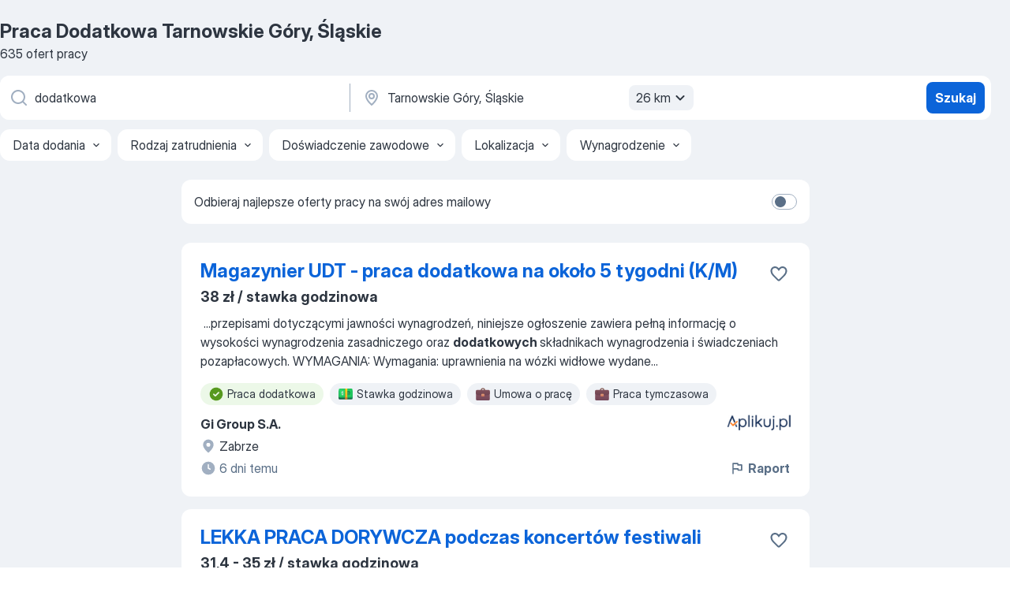

--- FILE ---
content_type: text/html
request_url: https://pl.jooble.org/praca-dodatkowa/Tarnowskie-G%C3%B3ry%2C-%C5%9Al%C4%85skie
body_size: 84851
content:
<!DOCTYPE html><html lang="pl" xmlns="http://www.w3.org/1999/xhtml"><head><meta charset="utf-8"><link data-chunk="app" rel="stylesheet" href="/assets/app.7324e65269e8202330a9.css"><link data-chunk="SERP" rel="stylesheet" href="/assets/SERP.04657a1bc3acf7120258.css"><meta name="viewport" content="width=device-width,initial-scale=1.0,maximum-scale=5" /><meta property="og:site_name" content="Jooble" /><meta property="og:locale" content="pl" /><meta property="og:type" content="website" /><meta name="msvalidate.01" content="4E93DB804C5CCCD5B3AFF7486D4B2757" /><meta name="format-detection" content="telephone=no"><link rel="preconnect" href="https://www.googletagmanager.com" /><link rel="preconnect" href="https://www.google-analytics.com" /><link rel="dns-prefetch" href="https://www.google.com" /><link rel="dns-prefetch" href="https://apis.google.com" /><link rel="dns-prefetch" href="https://connect.facebook.net" /><link rel="dns-prefetch" href="https://www.facebook.com" /><link href="https://data-pl.jooble.org/assets/fonts/inter-display.css" rel="stylesheet"><link href="https://data-pl.jooble.org/assets/fonts/segoe.css" rel="stylesheet"><link rel="apple-touch-icon" href="/assets/images/favicon/ua/apple-touch-icon.png?v=4" /><link rel="apple-touch-icon" sizes="57x57" href="/assets/images/favicon/ua/apple-touch-icon-57x57.png?v=4" /><link rel="apple-touch-icon" sizes="60x60" href="/assets/images/favicon/ua/apple-touch-icon-60x60.png?v=4" /><link rel="apple-touch-icon" sizes="72x72" href="/assets/images/favicon/ua/apple-touch-icon-72x72.png?v=4" /><link rel="apple-touch-icon" sizes="76x76" href="/assets/images/favicon/ua/apple-touch-icon-76x76.png?v=4" /><link rel="apple-touch-icon" sizes="114x114" href="/assets/images/favicon/ua/apple-touch-icon-114x114.png?v=4" /><link rel="apple-touch-icon" sizes="120x120" href="/assets/images/favicon/ua/apple-touch-icon-120x120.png?v=4" /><link rel="apple-touch-icon" sizes="144x144" href="/assets/images/favicon/ua/apple-touch-icon-144x144.png?v=4" /><link rel="apple-touch-icon" sizes="152x152" href="/assets/images/favicon/ua/apple-touch-icon-152x152.png?v=4" /><link rel="apple-touch-icon" sizes="180x180" href="/assets/images/favicon/ua/apple-touch-icon-180x180.png?v=4" /><link rel="icon" type="image/png" sizes="16x16" href="/assets/images/favicon/ua/favicon-16x16.png?v=4"><link rel="icon" type="image/png" sizes="32x32" href="/assets/images/favicon/ua/favicon-32x32.png?v=4"><link rel="icon" type="image/png" sizes="48x48" href="/assets/images/favicon/ua/android-chrome-48x48.png?v=4"><link rel="icon" type="image/png" sizes="96x96" href="/assets/images/favicon/ua/android-chrome-96x96.png?v=4"><link rel="icon" type="image/png" sizes="144x144" href="/assets/images/favicon/ua/android-chrome-144x144.png?v=4"><link rel="icon" type="image/png" sizes="192x192" href="/assets/images/favicon/ua/android-chrome-192x192.png?v=4"><link rel="icon" type="image/png" sizes="194x194" href="/assets/images/favicon/ua/favicon-194x194.png?v=4"><link rel="icon" type="image/png" sizes="256x256" href="/assets/images/favicon/ua/android-chrome-256x256.png?v=4"><link rel="icon" type="image/png" sizes="384x384" href="/assets/images/favicon/ua/android-chrome-384x384.png?v=4"><link rel="icon" type="image/png" sizes="512x512" href="/assets/images/favicon/ua/android-chrome-512x512.png?v=4"><link rel="shortcut icon" type="image/x-icon" href="/assets/images/favicon/ua/favicon-ua.ico?v=4"><link rel="icon" href="/assets/images/favicon/ua/icon.svg?v=4" sizes="any" type="image/svg+xml"><meta name="msapplication-tooltip" content="Jooble"><meta name="msapplication-config" content="/browserconfig.xml"><meta name="msapplication-TileColor" content="#ffffff"><meta name="msapplication-TileImage" content="/assets/images/favicon/ua/mstile-144x144.png?v=4"><meta name="theme-color" content="#ffffff"><meta name="ir-site-verification-token" content="-1337664224"><script type="text/javascript" charset="utf-8">(function(g,o){g[o]=g[o]||function(){(g[o]['q']=g[o]['q']||[]).push(arguments)},g[o]['t']=1*new Date})(window,'_googCsa'); </script><script>!function(){if('PerformanceLongTaskTiming' in window) {var g=window.__tti={e:[]};g.o = new PerformanceObserver(function(l){g.e = g.e.concat(l.getEntries())});g.o.observe({entryTypes:['longtask']})}}();</script><script>!function(){var e,t,n,i,r={passive:!0,capture:!0},a=new Date,o=function(){i=[],t=-1,e=null,f(addEventListener)},c=function(i,r){e||(e=r,t=i,n=new Date,f(removeEventListener),u())},u=function(){if(t>=0&&t<n-a){var r={entryType:"first-input",name:e.type,target:e.target,cancelable:e.cancelable,startTime:e.timeStamp,processingStart:e.timeStamp+t};i.forEach((function(e){e(r)})),i=[]}},s=function(e){if(e.cancelable){var t=(e.timeStamp>1e12?new Date:performance.now())-e.timeStamp;"pointerdown"==e.type?function(e,t){var n=function(){c(e,t),a()},i=function(){a()},a=function(){removeEventListener("pointerup",n,r),removeEventListener("pointercancel",i,r)};addEventListener("pointerup",n,r),addEventListener("pointercancel",i,r)}(t,e):c(t,e)}},f=function(e){["mousedown","keydown","touchstart","pointerdown"].forEach((function(t){return e(t,s,r)}))},p="hidden"===document.visibilityState?0:1/0;addEventListener("visibilitychange",(function e(t){"hidden"===document.visibilityState&&(p=t.timeStamp,removeEventListener("visibilitychange",e,!0))}),!0);o(),self.webVitals={firstInputPolyfill:function(e){i.push(e),u()},resetFirstInputPolyfill:o,get firstHiddenTime(){return p}}}();</script><title data-rh="true">PILNE! Praca: Dodatkowa, Tarnowskie Góry, Śląskie - Styczeń 2026 - 635 ofert Pracy - JOOBLE.pl</title><link data-rh="true" rel="canonical" href="https://pl.jooble.org/praca-dodatkowa/Tarnowskie-G%C3%B3ry%2C-%C5%9Al%C4%85skie"/><link data-rh="true" hreflang="pl-PL" rel="alternate" href="https://pl.jooble.org/praca-dodatkowa/Tarnowskie-G%C3%B3ry%2C-%C5%9Al%C4%85skie"/><meta data-rh="true" name="keywords" content="Praca Dodatkowa Tarnowskie Góry, Śląskie, oferty pracy Dodatkowa Tarnowskie Góry, Śląskie, praca, oferty pracy"/><meta data-rh="true" name="description" content="Praca: Dodatkowa w Tarnowskich Górach. 89.000+ aktualnych ofert pracy. Pełny etat, praca tymczasowa, niepełny etat. Konkurencyjne wynagrodzenie. Informacja o pracodawcach. Szybko &amp; bezpłatnie. Zacznij nową karierę już teraz!"/><meta data-rh="true" property="og:image" content="/assets/images/open_graph/og_image.png"/><meta data-rh="true" property="og:url" content="https://pl.jooble.org/praca-dodatkowa/Tarnowskie-G%C3%B3ry%2C-%C5%9Al%C4%85skie"/><meta data-rh="true" property="og:title" content="PILNE! Praca: Dodatkowa, Tarnowskie Góry, Śląskie - Styczeń 2026 - 635 ofert Pracy - JOOBLE.pl"/><meta data-rh="true" property="og:description" content="Praca: Dodatkowa w Tarnowskich Górach. 89.000+ aktualnych ofert pracy. Pełny etat, praca tymczasowa, niepełny etat. Konkurencyjne wynagrodzenie. Informacja o pracodawcach. Szybko &amp; bezpłatnie. Zacznij nową karierę już teraz!"/><script data-rh="true" type="application/ld+json">{"@context":"https://schema.org","@type":"BreadcrumbList","itemListElement":[[{"@type":"ListItem","position":1,"item":{"@id":"https://pl.jooble.org","name":"Praca"}},{"@type":"ListItem","position":2,"item":{"@id":"https://pl.jooble.org/praca-dodatkowa","name":"Dodatkowa"}},{"@type":"ListItem","position":3,"item":{"name":"Dodatkowa Tarnowskie Góry, Śląskie"}}]]}</script><script data-rh="true" type="application/ld+json">{"@context":"https://schema.org","@type":"ItemList","numberOfItems":635,"itemListElement":[[{"@type":"ListItem","position":1,"url":"https://pl.jooble.org/jdp/-5120766748223612590"},{"@type":"ListItem","position":2,"url":"https://pl.jooble.org/jdp/337632156272518298"},{"@type":"ListItem","position":3,"url":"https://pl.jooble.org/jdp/-5591889962047326410"},{"@type":"ListItem","position":4,"url":"https://pl.jooble.org/jdp/-1968510829437753755"},{"@type":"ListItem","position":5,"url":"https://pl.jooble.org/jdp/9087856857533103835"},{"@type":"ListItem","position":6,"url":"https://pl.jooble.org/jdp/-9113201481637372661"},{"@type":"ListItem","position":7,"url":"https://pl.jooble.org/jdp/5148867631499118961"},{"@type":"ListItem","position":8,"url":"https://pl.jooble.org/jdp/-1386976981195073015"},{"@type":"ListItem","position":9,"url":"https://pl.jooble.org/jdp/4289628893117011657"},{"@type":"ListItem","position":10,"url":"https://pl.jooble.org/jdp/3691889922358082169"},{"@type":"ListItem","position":11,"url":"https://pl.jooble.org/jdp/-2050799340888265827"},{"@type":"ListItem","position":12,"url":"https://pl.jooble.org/jdp/2464435778651150180"},{"@type":"ListItem","position":13,"url":"https://pl.jooble.org/jdp/5717425002006088708"},{"@type":"ListItem","position":14,"url":"https://pl.jooble.org/jdp/-767232820279692510"},{"@type":"ListItem","position":15,"url":"https://pl.jooble.org/jdp/-6747617326184090807"},{"@type":"ListItem","position":16,"url":"https://pl.jooble.org/jdp/8539492803617228656"},{"@type":"ListItem","position":17,"url":"https://pl.jooble.org/jdp/-8051000032123838821"},{"@type":"ListItem","position":18,"url":"https://pl.jooble.org/jdp/1918829443854722386"},{"@type":"ListItem","position":19,"url":"https://pl.jooble.org/jdp/-7752958610678066585"},{"@type":"ListItem","position":20,"url":"https://pl.jooble.org/jdp/2961992862472775996"},{"@type":"ListItem","position":21,"url":"https://pl.jooble.org/jdp/-3419083288763407257"},{"@type":"ListItem","position":22,"url":"https://pl.jooble.org/jdp/-4437526244880024444"},{"@type":"ListItem","position":23,"url":"https://pl.jooble.org/jdp/3013427819348026876"},{"@type":"ListItem","position":24,"url":"https://pl.jooble.org/jdp/2267264515968314653"},{"@type":"ListItem","position":25,"url":"https://pl.jooble.org/jdp/272045909271864192"},{"@type":"ListItem","position":26,"url":"https://pl.jooble.org/jdp/-6567297912954896260"},{"@type":"ListItem","position":27,"url":"https://pl.jooble.org/jdp/-3012725711489376727"},{"@type":"ListItem","position":28,"url":"https://pl.jooble.org/jdp/-511865557213793850"},{"@type":"ListItem","position":29,"url":"https://pl.jooble.org/jdp/7386372020566014722"},{"@type":"ListItem","position":30,"url":"https://pl.jooble.org/jdp/2274333041504873517"}]]}</script></head><body ondragstart="return false"><div id="app"><div class="zR2N9v"><div class="_1G2nM4"><div></div><div id="serpContainer" class="_0CG45k"><div class="+MdXgT"><header class="VavEB9"><div class="qD9dwK"><h1 class="_518B8Z">Praca Dodatkowa Tarnowskie Góry, Śląskie</h1><div company="p" class="cXVOTD">635 ofert pracy</div></div><div class=""><form class="CXE+FW" data-test-name="_searchForm"><div class="tXoMlu"><div class="kySr3o EIHqTW"><div class="H-KSNn"><div class="Y6LTZC RKazSn"><div class="_0vIToK"><svg class="BC4g2E abyhUO gexuVd kPZVKg"><use xlink:href="/assets/sprite.1oxueCVBzlo-hocQRlhy.svg#icon-magnifier-usage"></use></svg><input id="input_:R55j8h:" class="_2cXMBT aHpE4r _5sX2B+" placeholder="Szukam oferty pracy..." type="text" spellcheck="false" name="keyword" autoComplete="off" autoCapitalize="off" data-test-name="_searchFormKeywordInput" aria-label="Określ, jakiego rodzaju pracy szukasz" value="dodatkowa"/></div></div></div></div><div class="kySr3o _9+Weu7"><div class="H-KSNn"><div class="Y6LTZC RKazSn"><div class="_0vIToK"><svg class="BC4g2E abyhUO gexuVd kPZVKg"><use xlink:href="/assets/sprite.1oxueCVBzlo-hocQRlhy.svg#icon-map_marker-usage"></use></svg><input id="tbRegion" class="_2cXMBT aHpE4r _5sX2B+" placeholder="Region..." type="text" spellcheck="false" name="region" autoComplete="off" autoCapitalize="off" data-test-name="_searchFormRegionInput" aria-label="Wskaż miasto, w którym szukasz pracy" value="Tarnowskie Góry, Śląskie"/></div><div class="hQwOE1"><div class="-xWR9w" data-test-name="_radiusSelect"><button type="button" class="VMdYVt i6dNg1 oUsVL7 -A9fYs mO9zne">26 km<span class="njVmSf"><svg class="KaSFrq JAzKjj GM7Sgs MQl7R9"><use xlink:href="/assets/sprite.1oxueCVBzlo-hocQRlhy.svg#icon-chevron_down-usage"></use></svg></span></button></div></div></div></div></div></div><button type="submit" class="VMdYVt i6dNg1 oUsVL7 xVPKbj ZuTpxY">Szukaj</button></form></div><div class="p7hDF8"><div class="apmZrt" data-test-name="_smartTagsFilter" role="region" aria-label="Filters"><button type="button" class="wYznI5"><span class="_1apRDx">Data dodania</span><svg class="KaSFrq DuJhnH GM7Sgs _398Jb4"><use xlink:href="/assets/sprite.1oxueCVBzlo-hocQRlhy.svg#icon-chevron_down-usage"></use></svg></button><button type="button" class="wYznI5"><span class="_1apRDx">Rodzaj zatrudnienia</span><svg class="KaSFrq DuJhnH GM7Sgs _398Jb4"><use xlink:href="/assets/sprite.1oxueCVBzlo-hocQRlhy.svg#icon-chevron_down-usage"></use></svg></button><button type="button" class="wYznI5"><span class="_1apRDx">Doświadczenie zawodowe</span><svg class="KaSFrq DuJhnH GM7Sgs _398Jb4"><use xlink:href="/assets/sprite.1oxueCVBzlo-hocQRlhy.svg#icon-chevron_down-usage"></use></svg></button><button type="button" class="wYznI5"><span class="_1apRDx">Lokalizacja</span><svg class="KaSFrq DuJhnH GM7Sgs _398Jb4"><use xlink:href="/assets/sprite.1oxueCVBzlo-hocQRlhy.svg#icon-chevron_down-usage"></use></svg></button><button type="button" class="wYznI5"><span class="_1apRDx">Wynagrodzenie</span><svg class="KaSFrq DuJhnH GM7Sgs _398Jb4"><use xlink:href="/assets/sprite.1oxueCVBzlo-hocQRlhy.svg#icon-chevron_down-usage"></use></svg></button></div></div></header><div class="y+s7YY"><div class="Amjssv"><main class="toVmC+" role="main"><div class="NeCPdn" id="topBarContainer"><div class="dKIuea"><div class="pfddcp xPgV1+"><div class="Z7rxKJ"><span class="ahUpuK">Odbieraj najlepsze oferty pracy na swój adres mailowy</span><div class="rV3P9b H6hBvI RDT4pD seXaaO"><input id="SubscriptionSwitcher" type="checkbox" tabindex="-1" aria-label="SubscriptionSwitcher"/><label for="SubscriptionSwitcher" tabindex="0" role="switch" aria-checked="false" data-focus-target="SubscriptionSwitcher"><span data-switch="pill" data-caption="false"><span data-switch="round"></span></span></label></div></div></div></div></div><div class="bXbgrv" id="serpContent"><div><div class="infinite-scroll-component__outerdiv"><div class="infinite-scroll-component ZbPfXY _serpContentBlock" style="height:auto;overflow:auto;-webkit-overflow-scrolling:touch"><div><ul class="kiBEcn"><li></li><li><div id="-5120766748223612590" data-test-name="_jobCard" class="+n4WEb rHG1ci"><div class="_9q4Aij"><h2 class="jA9gFS dUatPc"><a class="_8w9Ce2 tUC4Fj _6i4Nb0 wtCvxI job_card_link" target="_blank" href="https://pl.jooble.org/jdp/-5120766748223612590">Magazynier UDT - praca dodatkowa na około 5 tygodni (K/M)</a></h2><div class="_5A-eEY"><div class="Bdpujj"><button type="button" class="ZapzXe _9WpygY XEfYdx JFkX+L vMdXr7 RNbuqd" data-test-name="jobFavoritesButton__-5120766748223612590" aria-label="Zapisz ofertę pracy do obserwowanych"><span class="H2e2t1 +gVFyQ"><svg class="KaSFrq JAzKjj _0ng4na"><use xlink:href="/assets/sprite.1oxueCVBzlo-hocQRlhy.svg#icon-heart_outline-usage"></use></svg></span></button></div></div></div><div><div class="QZH8mt"><p class="b97WnG">38 zł / stawka godzinowa</p><div class="GEyos4">&nbsp;...<span>przepisami dotyczącymi jawności wynagrodzeń, niniejsze ogłoszenie zawiera pełną informację o wysokości wynagrodzenia zasadniczego oraz </span><b>dodatkowych </b><span>składnikach wynagrodzenia i świadczeniach pozapłacowych. 
 
 WYMAGANIA: 
 Wymagania: 
 uprawnienia na wózki widłowe wydane</span>...&nbsp;</div><div class="rvi8+s"><div class="tXxXy-"><div data-name="praca_dodatkowa" data-test-name="_highlightedTag" class="K8ZLnh tag fT460t"><svg class="KaSFrq DuJhnH GeatqJ"><use xlink:href="/assets/sprite.1oxueCVBzlo-hocQRlhy.svg#icon-check_match-usage"></use></svg>Praca dodatkowa</div><div data-name="po_godzinach" data-test-name="_jobTag" class="K8ZLnh tag _7Amkfs"><div class="uE1IG0" style="background-image:url(/assets/images/tagIconsNew/emoji_dollar_banknote.svg)"></div>Stawka godzinowa</div><div data-name="umowa_o_prace" data-test-name="_jobTag" class="K8ZLnh tag _7Amkfs"><div class="uE1IG0" style="background-image:url(/assets/images/tagIconsNew/emoji_briefcase.svg)"></div>Umowa o pracę</div><div data-name="praca_tymczasowa" data-test-name="_jobTag" class="K8ZLnh tag _7Amkfs"><div class="uE1IG0" style="background-image:url(/assets/images/tagIconsNew/emoji_briefcase.svg)"></div>Praca tymczasowa</div><div data-name="system_zmianowy" data-test-name="_jobTag" class="K8ZLnh tag _7Amkfs"><div class="uE1IG0" style="background-image:url(/assets/images/tagIconsNew/emoji_tear_off_calendar.svg)"></div>Praca zmianowa</div><div data-name="nocna_zmiana" data-test-name="_jobTag" class="K8ZLnh tag _7Amkfs"><div class="uE1IG0" style="background-image:url(/assets/images/tagIconsNew/emoji_tear_off_calendar.svg)"></div>Nocna zmiana</div></div></div></div><div class="L4BhzZ wrapper__new_tags_design bLrJMm"><div class="j+648w"><button type="button" class="ZapzXe _9WpygY JFkX+L vMdXr7 _9ofHq7" data-test-name="_reportJobButtonSerp"><span class="H2e2t1 w87w0E"><svg class="KaSFrq xY3sEm _0ng4na cS9jE1"><use xlink:href="/assets/sprite.1oxueCVBzlo-hocQRlhy.svg#icon-flag-usage"></use></svg></span>Raport</button><img src="/css/images/plogo/316.gif" class="yUFQEM" aria-hidden="true" alt="dteCompanyLogo"/></div><div class="E6E0jY"><div class="pXyhD4 VeoRvG"><div class="heru4z"><p class="z6WlhX" data-test-name="_companyName">Gi Group S.A.</p></div></div><div class="blapLw gj1vO6 fhg31q nxYYVJ" tabindex="-1"><svg class="BC4g2E c6AqqO gexuVd kE3ssB DlQ0Ty icon_gray_soft mdorqd"><use xlink:href="/assets/sprite.1oxueCVBzlo-hocQRlhy.svg#icon-map_marker_filled-usage"></use></svg><div class="caption NTRJBV">Zabrze</div></div><div class="blapLw gj1vO6 fhg31q fGYTou"><svg class="BC4g2E c6AqqO gexuVd kE3ssB DlQ0Ty icon_gray_soft jjtReA"><use xlink:href="/assets/sprite.1oxueCVBzlo-hocQRlhy.svg#icon-clock_filled-usage"></use></svg><div class="caption Vk-5Da">6 dni temu</div></div></div></div></div></div></li><li><div id="337632156272518298" data-test-name="_jobCard" class="+n4WEb rHG1ci"><div class="_9q4Aij"><h2 class="jA9gFS dUatPc"><a class="_8w9Ce2 tUC4Fj _6i4Nb0 wtCvxI job_card_link" target="_blank" href="https://pl.jooble.org/jdp/337632156272518298">LEKKA PRACA DORYWCZA podczas koncertów festiwali</a></h2><div class="_5A-eEY"><div class="Bdpujj"><button type="button" class="ZapzXe _9WpygY XEfYdx JFkX+L vMdXr7 RNbuqd" data-test-name="jobFavoritesButton__337632156272518298" aria-label="Zapisz ofertę pracy do obserwowanych"><span class="H2e2t1 +gVFyQ"><svg class="KaSFrq JAzKjj _0ng4na"><use xlink:href="/assets/sprite.1oxueCVBzlo-hocQRlhy.svg#icon-heart_outline-usage"></use></svg></span></button></div></div></div><div><div class="QZH8mt"><p class="b97WnG">31,4 - 35 zł / stawka godzinowa</p><div class="GEyos4">&nbsp;...<span>Dzień dobry, mamy do zaproponowania zlecenia, które można traktować dorywczo lub jako pracę </span><b>dodatkową.</b><span> 
 Oferujemy pełną swobodę w dobieraniu zleceń, więc Pracujesz kiedy Chcesz)
 Jakie imprezy obsługujemy? największe festivale i koncerty, imprezy sportowe w Państwa</span>...&nbsp;</div><div class="rvi8+s"><div class="tXxXy-"><div data-name="praca_dodatkowa" data-test-name="_highlightedTag" class="K8ZLnh tag fT460t"><svg class="KaSFrq DuJhnH GeatqJ"><use xlink:href="/assets/sprite.1oxueCVBzlo-hocQRlhy.svg#icon-check_match-usage"></use></svg>Praca dodatkowa</div><div data-name="praca_dorywcza" data-test-name="_jobTag" class="K8ZLnh tag _7Amkfs"><div class="uE1IG0" style="background-image:url(/assets/images/tagIconsNew/emoji_briefcase.svg)"></div>Praca dorywcza</div><div data-name="darmowy_dojazd" data-test-name="_jobTag" class="K8ZLnh tag _7Amkfs"><div class="uE1IG0" style="background-image:url(/assets/images/tagIconsNew/emoji_round_pushpin.svg)"></div>Bezpłatny dojazd</div></div></div></div><div class="L4BhzZ wrapper__new_tags_design bLrJMm"><div class="j+648w"><button type="button" class="ZapzXe _9WpygY JFkX+L vMdXr7 _9ofHq7" data-test-name="_reportJobButtonSerp"><span class="H2e2t1 w87w0E"><svg class="KaSFrq xY3sEm _0ng4na cS9jE1"><use xlink:href="/assets/sprite.1oxueCVBzlo-hocQRlhy.svg#icon-flag-usage"></use></svg></span>Raport</button></div><div class="E6E0jY"><div class="blapLw gj1vO6 fhg31q nxYYVJ" tabindex="-1"><svg class="BC4g2E c6AqqO gexuVd kE3ssB DlQ0Ty icon_gray_soft mdorqd"><use xlink:href="/assets/sprite.1oxueCVBzlo-hocQRlhy.svg#icon-map_marker_filled-usage"></use></svg><div class="caption NTRJBV">Tarnowskie Góry, Śląskie</div></div><div class="blapLw gj1vO6 fhg31q fGYTou"><svg class="BC4g2E c6AqqO gexuVd kE3ssB DlQ0Ty icon_gray_soft jjtReA"><use xlink:href="/assets/sprite.1oxueCVBzlo-hocQRlhy.svg#icon-clock_filled-usage"></use></svg><div class="caption Vk-5Da">15 dni temu</div></div></div></div></div></div></li><li><div id="-5591889962047326410" data-test-name="_jobCard" class="+n4WEb rHG1ci"><div class="_9q4Aij"><h2 class="jA9gFS dUatPc"><a class="_8w9Ce2 tUC4Fj _6i4Nb0 wtCvxI job_card_link" target="_blank" href="https://pl.jooble.org/jdp/-5591889962047326410">Pracownik / Pracowniczka Restauracji KFC Wieszowa South MOP A1</a></h2><div class="_5A-eEY"><div class="Bdpujj"><button type="button" class="ZapzXe _9WpygY XEfYdx JFkX+L vMdXr7 RNbuqd" data-test-name="jobFavoritesButton__-5591889962047326410" aria-label="Zapisz ofertę pracy do obserwowanych"><span class="H2e2t1 +gVFyQ"><svg class="KaSFrq JAzKjj _0ng4na"><use xlink:href="/assets/sprite.1oxueCVBzlo-hocQRlhy.svg#icon-heart_outline-usage"></use></svg></span></button></div></div></div><div><div class="QZH8mt"><p class="b97WnG">31 - 32 zł / stawka godzinowa</p><div class="GEyos4"> Pracownik / Pracowniczka Restauracji KFC Wieszowa South MOP A1
 Miejsce pracy: Wieszowa (pow. tarnogórski)
 Twój zakres obowiązków 
 Przygotowywanie oryginalnych produktów KFC zgodnie z naszymi standardami jakości, 
 Zapewnienie naszym Gościom wyjątkowej obsługi poprzez...</div><div class="rvi8+s"><div class="tXxXy-"><div data-name="suggested" data-test-name="_highlightedTag" class="K8ZLnh tag fT460t"><svg class="KaSFrq DuJhnH GeatqJ"><use xlink:href="/assets/sprite.1oxueCVBzlo-hocQRlhy.svg#icon-check_match-usage"></use></svg>Zasugerowane</div><div data-name="umowa_o_prace" data-test-name="_jobTag" class="K8ZLnh tag _7Amkfs"><div class="uE1IG0" style="background-image:url(/assets/images/tagIconsNew/emoji_briefcase.svg)"></div>Umowa o pracę</div><div data-name="umowa_zlecenie" data-test-name="_jobTag" class="K8ZLnh tag _7Amkfs"><div class="uE1IG0" style="background-image:url(/assets/images/tagIconsNew/emoji_briefcase.svg)"></div>Umowa zlecenie</div><div data-name="elastyczne_godziny_pracy" data-test-name="_jobTag" class="K8ZLnh tag _7Amkfs"><div class="uE1IG0" style="background-image:url(/assets/images/tagIconsNew/emoji_tear_off_calendar.svg)"></div>Elastyczne godziny</div></div></div></div><div class="L4BhzZ wrapper__new_tags_design bLrJMm"><div class="j+648w"><button type="button" class="ZapzXe _9WpygY JFkX+L vMdXr7 _9ofHq7" data-test-name="_reportJobButtonSerp"><span class="H2e2t1 w87w0E"><svg class="KaSFrq xY3sEm _0ng4na cS9jE1"><use xlink:href="/assets/sprite.1oxueCVBzlo-hocQRlhy.svg#icon-flag-usage"></use></svg></span>Raport</button><img src="/css/images/plogo/2.gif" class="yUFQEM" aria-hidden="true" alt="dteCompanyLogo"/></div><div class="E6E0jY"><div class="pXyhD4 VeoRvG"><div class="heru4z"><p class="z6WlhX" data-test-name="_companyName">AmRest Sp. z o.o. - KFC</p></div></div><div class="blapLw gj1vO6 fhg31q nxYYVJ" tabindex="-1"><svg class="BC4g2E c6AqqO gexuVd kE3ssB DlQ0Ty icon_gray_soft mdorqd"><use xlink:href="/assets/sprite.1oxueCVBzlo-hocQRlhy.svg#icon-map_marker_filled-usage"></use></svg><div class="caption NTRJBV">Wieszowa, gm. Zbrosławice, Śląskie</div></div><div class="blapLw gj1vO6 fhg31q fGYTou"><svg class="BC4g2E c6AqqO gexuVd kE3ssB DlQ0Ty icon_gray_soft jjtReA"><use xlink:href="/assets/sprite.1oxueCVBzlo-hocQRlhy.svg#icon-clock_filled-usage"></use></svg><div class="caption Vk-5Da">13 dni temu</div></div></div></div></div></div></li><li><div id="-1968510829437753755" data-test-name="_jobCard" class="+n4WEb rHG1ci"><div class="_9q4Aij"><h2 class="jA9gFS dUatPc"><a class="_8w9Ce2 tUC4Fj _6i4Nb0 wtCvxI job_card_link" target="_blank" href="https://pl.jooble.org/jdp/-1968510829437753755">Prace magazynowe (m/k) - praca dodatkowa</a></h2><div class="_5A-eEY"><div class="Bdpujj"><button type="button" class="ZapzXe _9WpygY XEfYdx JFkX+L vMdXr7 RNbuqd" data-test-name="jobFavoritesButton__-1968510829437753755" aria-label="Zapisz ofertę pracy do obserwowanych"><span class="H2e2t1 +gVFyQ"><svg class="KaSFrq JAzKjj _0ng4na"><use xlink:href="/assets/sprite.1oxueCVBzlo-hocQRlhy.svg#icon-heart_outline-usage"></use></svg></span></button></div></div></div><div><div class="QZH8mt"><p class="b97WnG">32 zł / stawka godzinowa</p><div class="GEyos4">&nbsp;...<span>pracę od poniedziałku do piątku, w godz. 7:30-15:30,   
 wynagrodzenie płatne do kilku dni po zakończeniu zlecenia,   
 pracę </span><b>dodatkową </b><span>– zależnie od zapotrzebowania – Ty decydujesz czy danego dnia chcesz pracować. 
 Lokalizacja:  Piekary Śląskie, ul. Ks. Jana Frenzla</span>...&nbsp;</div><div class="rvi8+s"><div class="tXxXy-"><div data-name="praca_dodatkowa" data-test-name="_highlightedTag" class="K8ZLnh tag fT460t"><svg class="KaSFrq DuJhnH GeatqJ"><use xlink:href="/assets/sprite.1oxueCVBzlo-hocQRlhy.svg#icon-check_match-usage"></use></svg>Praca dodatkowa</div><div data-name="umowa_zlecenie" data-test-name="_jobTag" class="K8ZLnh tag _7Amkfs"><div class="uE1IG0" style="background-image:url(/assets/images/tagIconsNew/emoji_briefcase.svg)"></div>Umowa zlecenie</div><div data-name="od_poniedzialku_do_piatku" data-test-name="_jobTag" class="K8ZLnh tag _7Amkfs"><div class="uE1IG0" style="background-image:url(/assets/images/tagIconsNew/emoji_tear_off_calendar.svg)"></div>Poniedziałek - Piątek</div></div></div></div><div class="L4BhzZ wrapper__new_tags_design bLrJMm"><div class="j+648w"><button type="button" class="ZapzXe _9WpygY JFkX+L vMdXr7 _9ofHq7" data-test-name="_reportJobButtonSerp"><span class="H2e2t1 w87w0E"><svg class="KaSFrq xY3sEm _0ng4na cS9jE1"><use xlink:href="/assets/sprite.1oxueCVBzlo-hocQRlhy.svg#icon-flag-usage"></use></svg></span>Raport</button></div><div class="E6E0jY"><div class="pXyhD4 VeoRvG"><div class="heru4z"><p class="z6WlhX" data-test-name="_companyName">Trenkwalder &amp; Partner sp. z o.o.</p></div></div><div class="blapLw gj1vO6 fhg31q nxYYVJ" tabindex="-1"><svg class="BC4g2E c6AqqO gexuVd kE3ssB DlQ0Ty icon_gray_soft mdorqd"><use xlink:href="/assets/sprite.1oxueCVBzlo-hocQRlhy.svg#icon-map_marker_filled-usage"></use></svg><div class="caption NTRJBV">Piekary śląskie, Śląskie</div></div><div class="blapLw gj1vO6 fhg31q fGYTou"><svg class="BC4g2E c6AqqO gexuVd kE3ssB DlQ0Ty icon_gray_soft jjtReA"><use xlink:href="/assets/sprite.1oxueCVBzlo-hocQRlhy.svg#icon-clock_filled-usage"></use></svg><div class="caption Vk-5Da">miesiąc temu</div></div></div></div></div></div></li><li><div id="9087856857533103835" data-test-name="_jobCard" class="+n4WEb rHG1ci"><div class="_9q4Aij"><h2 class="jA9gFS dUatPc"><a class="_8w9Ce2 tUC4Fj _6i4Nb0 wtCvxI job_card_link" target="_blank" href="https://pl.jooble.org/jdp/9087856857533103835">Kelner/ka na weekendy</a></h2><div class="_5A-eEY"><div class="Bdpujj"><button type="button" class="ZapzXe _9WpygY XEfYdx JFkX+L vMdXr7 RNbuqd" data-test-name="jobFavoritesButton__9087856857533103835" aria-label="Zapisz ofertę pracy do obserwowanych"><span class="H2e2t1 +gVFyQ"><svg class="KaSFrq JAzKjj _0ng4na"><use xlink:href="/assets/sprite.1oxueCVBzlo-hocQRlhy.svg#icon-heart_outline-usage"></use></svg></span></button></div></div></div><div><div class="QZH8mt"><p class="b97WnG">31 - 32 zł / stawka godzinowa</p><div class="GEyos4">&nbsp;...<span>Poszukujemy osoby energicznej, komunikatywnej i uśmiechniętej do pracy </span><b>dodatkowej </b><span>na stanowisku  kelnera/kelnerki  w weekendy przy obsłudze przyjęć okolicznościowych. 
 Dołącz do naszego zespołu i pomóż nam tworzyć wyjątkową atmosferę podczas zabaw, chrzcin, jubileuszy</span>...&nbsp;</div><div class="rvi8+s"><div class="tXxXy-"><div data-name="praca_dodatkowa" data-test-name="_highlightedTag" class="K8ZLnh tag fT460t"><svg class="KaSFrq DuJhnH GeatqJ"><use xlink:href="/assets/sprite.1oxueCVBzlo-hocQRlhy.svg#icon-check_match-usage"></use></svg>Praca dodatkowa</div><div data-name="popoludnie" data-test-name="_jobTag" class="K8ZLnh tag _7Amkfs"><div class="uE1IG0" style="background-image:url(/assets/images/tagIconsNew/emoji_tear_off_calendar.svg)"></div>Popołudniowa zmiana</div><div data-name="prace_w_weekendy" data-test-name="_jobTag" class="K8ZLnh tag _7Amkfs"><div class="uE1IG0" style="background-image:url(/assets/images/tagIconsNew/emoji_tear_off_calendar.svg)"></div>Praca w weekendy</div><div data-name="wieczorna" data-test-name="_jobTag" class="K8ZLnh tag _7Amkfs"><div class="uE1IG0" style="background-image:url(/assets/images/tagIconsNew/emoji_tear_off_calendar.svg)"></div>Wieczorna zmiana</div></div></div></div><div class="L4BhzZ wrapper__new_tags_design bLrJMm"><div class="j+648w"><button type="button" class="ZapzXe _9WpygY JFkX+L vMdXr7 _9ofHq7" data-test-name="_reportJobButtonSerp"><span class="H2e2t1 w87w0E"><svg class="KaSFrq xY3sEm _0ng4na cS9jE1"><use xlink:href="/assets/sprite.1oxueCVBzlo-hocQRlhy.svg#icon-flag-usage"></use></svg></span>Raport</button></div><div class="E6E0jY"><div class="blapLw gj1vO6 fhg31q nxYYVJ" tabindex="-1"><svg class="BC4g2E c6AqqO gexuVd kE3ssB DlQ0Ty icon_gray_soft mdorqd"><use xlink:href="/assets/sprite.1oxueCVBzlo-hocQRlhy.svg#icon-map_marker_filled-usage"></use></svg><div class="caption NTRJBV">Bytom</div></div><div class="blapLw gj1vO6 fhg31q fGYTou"><svg class="BC4g2E c6AqqO gexuVd kE3ssB DlQ0Ty icon_gray_soft jjtReA"><use xlink:href="/assets/sprite.1oxueCVBzlo-hocQRlhy.svg#icon-clock_filled-usage"></use></svg><div class="caption Vk-5Da">8 dni temu</div></div></div></div></div></div></li><li><div id="-9113201481637372661" data-test-name="_jobCard" class="+n4WEb rHG1ci"><div class="_9q4Aij"><h2 class="jA9gFS dUatPc"><a class="_8w9Ce2 tUC4Fj _6i4Nb0 wtCvxI job_card_link" target="_blank" href="https://pl.jooble.org/jdp/-9113201481637372661">DRUGA PENSJA</a></h2><div class="_5A-eEY"><div class="Bdpujj"><button type="button" class="ZapzXe _9WpygY XEfYdx JFkX+L vMdXr7 RNbuqd" data-test-name="jobFavoritesButton__-9113201481637372661" aria-label="Zapisz ofertę pracy do obserwowanych"><span class="H2e2t1 +gVFyQ"><svg class="KaSFrq JAzKjj _0ng4na"><use xlink:href="/assets/sprite.1oxueCVBzlo-hocQRlhy.svg#icon-heart_outline-usage"></use></svg></span></button></div></div></div><div><div class="QZH8mt"><div class="GEyos4"><span>Szukasz </span><b>dodatkowych </b><span>pieniędzy? To w takim razie my szukamy Ciebie. Szukamy ambitnych i komunikatywnych osób, które pragną osiągnąć coś w życiu i zarobić </span><b>dodatkowe </b><span>pieniądze.
Praca w branży finansowej pozwoli Ci to osiągnąć. 
Możesz tylko polecać Klientów, sprzedawać</span>...&nbsp;</div><div class="rvi8+s"><div class="tXxXy-"><div data-name="praca_dodatkowa" data-test-name="_highlightedTag" class="K8ZLnh tag fT460t"><svg class="KaSFrq DuJhnH GeatqJ"><use xlink:href="/assets/sprite.1oxueCVBzlo-hocQRlhy.svg#icon-check_match-usage"></use></svg>Praca dodatkowa</div></div></div></div><div class="L4BhzZ wrapper__new_tags_design bLrJMm"><div class="j+648w"><button type="button" class="ZapzXe _9WpygY JFkX+L vMdXr7 _9ofHq7" data-test-name="_reportJobButtonSerp"><span class="H2e2t1 w87w0E"><svg class="KaSFrq xY3sEm _0ng4na cS9jE1"><use xlink:href="/assets/sprite.1oxueCVBzlo-hocQRlhy.svg#icon-flag-usage"></use></svg></span>Raport</button></div><div class="E6E0jY"><div class="pXyhD4 VeoRvG"><div class="heru4z"><p class="z6WlhX" data-test-name="_companyName">Marcin Wąsiak</p></div></div><div class="blapLw gj1vO6 fhg31q nxYYVJ" tabindex="-1"><svg class="BC4g2E c6AqqO gexuVd kE3ssB DlQ0Ty icon_gray_soft mdorqd"><use xlink:href="/assets/sprite.1oxueCVBzlo-hocQRlhy.svg#icon-map_marker_filled-usage"></use></svg><div class="caption NTRJBV">Tarnowskie Góry, Śląskie</div></div><div class="blapLw gj1vO6 fhg31q fGYTou"><svg class="BC4g2E c6AqqO gexuVd kE3ssB DlQ0Ty icon_gray_soft jjtReA"><use xlink:href="/assets/sprite.1oxueCVBzlo-hocQRlhy.svg#icon-clock_filled-usage"></use></svg><div class="caption Vk-5Da">29 dni temu</div></div></div></div></div></div></li><li><div id="5148867631499118961" data-test-name="_jobCard" class="+n4WEb rHG1ci"><div class="_9q4Aij"><h2 class="jA9gFS dUatPc"><a class="_8w9Ce2 tUC4Fj _6i4Nb0 wtCvxI job_card_link" target="_blank" href="https://pl.jooble.org/jdp/5148867631499118961">Dodatkowa praca przy rozładunkach (sieć restauracji) - Zabrze</a></h2><div class="_5A-eEY"><div class="Bdpujj"><button type="button" class="ZapzXe _9WpygY XEfYdx JFkX+L vMdXr7 RNbuqd" data-test-name="jobFavoritesButton__5148867631499118961" aria-label="Zapisz ofertę pracy do obserwowanych"><span class="H2e2t1 +gVFyQ"><svg class="KaSFrq JAzKjj _0ng4na"><use xlink:href="/assets/sprite.1oxueCVBzlo-hocQRlhy.svg#icon-heart_outline-usage"></use></svg></span></button></div></div></div><div><div class="QZH8mt"><div class="GEyos4">&nbsp;...<span>dostarcza szeroki asortyment produktów do ponad 1000 punktów w kraju.
 Więcej szczegółów na temat firmy na stronie internetowej: 
</span><b>Dodatkowa </b><span>praca przy rozładunkach (sieć restauracji) - Zabrze
 Twój zakres obowiązków • Rozładunek i rozkładanie towaru zgodnie ze standardami</span>...&nbsp;</div><div class="rvi8+s"><div class="tXxXy-"><div data-name="praca_dodatkowa" data-test-name="_highlightedTag" class="K8ZLnh tag fT460t"><svg class="KaSFrq DuJhnH GeatqJ"><use xlink:href="/assets/sprite.1oxueCVBzlo-hocQRlhy.svg#icon-check_match-usage"></use></svg>Praca dodatkowa</div><div data-name="system_2_1" data-test-name="_jobTag" class="K8ZLnh tag _7Amkfs"><div class="uE1IG0" style="background-image:url(/assets/images/tagIconsNew/emoji_briefcase.svg)"></div>System 2/1</div><div data-name="nocna_zmiana" data-test-name="_jobTag" class="K8ZLnh tag _7Amkfs"><div class="uE1IG0" style="background-image:url(/assets/images/tagIconsNew/emoji_tear_off_calendar.svg)"></div>Nocna zmiana</div></div></div></div><div class="L4BhzZ wrapper__new_tags_design bLrJMm"><div class="j+648w"><button type="button" class="ZapzXe _9WpygY JFkX+L vMdXr7 _9ofHq7" data-test-name="_reportJobButtonSerp"><span class="H2e2t1 w87w0E"><svg class="KaSFrq xY3sEm _0ng4na cS9jE1"><use xlink:href="/assets/sprite.1oxueCVBzlo-hocQRlhy.svg#icon-flag-usage"></use></svg></span>Raport</button></div><div class="E6E0jY"><div class="blapLw gj1vO6 fhg31q nxYYVJ" tabindex="-1"><svg class="BC4g2E c6AqqO gexuVd kE3ssB DlQ0Ty icon_gray_soft mdorqd"><use xlink:href="/assets/sprite.1oxueCVBzlo-hocQRlhy.svg#icon-map_marker_filled-usage"></use></svg><div class="caption NTRJBV">Zabrze</div></div><div class="blapLw gj1vO6 fhg31q fGYTou"><svg class="BC4g2E c6AqqO gexuVd kE3ssB DlQ0Ty icon_gray_soft jjtReA"><use xlink:href="/assets/sprite.1oxueCVBzlo-hocQRlhy.svg#icon-clock_filled-usage"></use></svg><div class="caption Vk-5Da">7 dni temu</div></div></div></div></div></div></li><li><div class="li6YgU" style="--ew-button-color:#F7F6F2;--ew-button-background-color:#014EFE"></div></li><li></li><li><div id="-1386976981195073015" data-test-name="_jobCard" class="+n4WEb rHG1ci"><div class="_9q4Aij"><h2 class="jA9gFS dUatPc"><a class="_8w9Ce2 tUC4Fj _6i4Nb0 wtCvxI job_card_link" target="_blank" href="https://pl.jooble.org/jdp/-1386976981195073015">Obsługa klienta Cinema City - praca dla studenta</a></h2><div class="_5A-eEY"><div class="Bdpujj"><button type="button" class="ZapzXe _9WpygY XEfYdx JFkX+L vMdXr7 RNbuqd" data-test-name="jobFavoritesButton__-1386976981195073015" aria-label="Zapisz ofertę pracy do obserwowanych"><span class="H2e2t1 +gVFyQ"><svg class="KaSFrq JAzKjj _0ng4na"><use xlink:href="/assets/sprite.1oxueCVBzlo-hocQRlhy.svg#icon-heart_outline-usage"></use></svg></span></button></div></div></div><div><div class="QZH8mt"><div class="GEyos4"> Oferta: Obsługa Klienta -  woj. śląskie, Bytom  .  Obsługa klienta Cinema City – praca dla studenta 
 Miejsce pracy:  Bytom 

 ALL Job Poland powstała z myślą o tych, którzy poszukują pracy w niepełnym wymiarze godzin. Prowadzimy obecnie rekrutację celem obsługi naszego...</div><div class="rvi8+s"><div class="tXxXy-"><div data-name="praca_dodatkowa" data-test-name="_highlightedTag" class="K8ZLnh tag fT460t"><svg class="KaSFrq DuJhnH GeatqJ"><use xlink:href="/assets/sprite.1oxueCVBzlo-hocQRlhy.svg#icon-check_match-usage"></use></svg>Praca dodatkowa</div><div data-name="niepelny_etat" data-test-name="_jobTag" class="K8ZLnh tag _7Amkfs"><div class="uE1IG0" style="background-image:url(/assets/images/tagIconsNew/emoji_briefcase.svg)"></div>Niepełny etat</div><div data-name="elastyczne_godziny_pracy" data-test-name="_jobTag" class="K8ZLnh tag _7Amkfs"><div class="uE1IG0" style="background-image:url(/assets/images/tagIconsNew/emoji_tear_off_calendar.svg)"></div>Elastyczne godziny</div><div data-name="prace_w_weekendy" data-test-name="_jobTag" class="K8ZLnh tag _7Amkfs"><div class="uE1IG0" style="background-image:url(/assets/images/tagIconsNew/emoji_tear_off_calendar.svg)"></div>Praca w weekendy</div></div></div></div><div class="L4BhzZ wrapper__new_tags_design bLrJMm"><div class="j+648w"><button type="button" class="ZapzXe _9WpygY JFkX+L vMdXr7 _9ofHq7" data-test-name="_reportJobButtonSerp"><span class="H2e2t1 w87w0E"><svg class="KaSFrq xY3sEm _0ng4na cS9jE1"><use xlink:href="/assets/sprite.1oxueCVBzlo-hocQRlhy.svg#icon-flag-usage"></use></svg></span>Raport</button></div><div class="E6E0jY"><div class="pXyhD4 VeoRvG"><div class="heru4z"><p class="z6WlhX" data-test-name="_companyName">All Job Poland</p></div></div><div class="blapLw gj1vO6 fhg31q nxYYVJ" tabindex="-1"><svg class="BC4g2E c6AqqO gexuVd kE3ssB DlQ0Ty icon_gray_soft mdorqd"><use xlink:href="/assets/sprite.1oxueCVBzlo-hocQRlhy.svg#icon-map_marker_filled-usage"></use></svg><div class="caption NTRJBV">Bytom</div></div><div class="blapLw gj1vO6 fhg31q fGYTou"><svg class="BC4g2E c6AqqO gexuVd kE3ssB DlQ0Ty icon_gray_soft jjtReA"><use xlink:href="/assets/sprite.1oxueCVBzlo-hocQRlhy.svg#icon-clock_filled-usage"></use></svg><div class="caption Vk-5Da">4 dni temu</div></div></div></div></div></div></li><li><div id="4289628893117011657" data-test-name="_jobCard" class="+n4WEb rHG1ci"><div class="_9q4Aij"><h2 class="jA9gFS dUatPc"><a class="_8w9Ce2 tUC4Fj _6i4Nb0 wtCvxI job_card_link" target="_blank" href="https://pl.jooble.org/jdp/4289628893117011657">opiekunka Ruda Śląska dorywczo</a></h2><div class="_5A-eEY"><div class="Bdpujj"><button type="button" class="ZapzXe _9WpygY XEfYdx JFkX+L vMdXr7 RNbuqd" data-test-name="jobFavoritesButton__4289628893117011657" aria-label="Zapisz ofertę pracy do obserwowanych"><span class="H2e2t1 +gVFyQ"><svg class="KaSFrq JAzKjj _0ng4na"><use xlink:href="/assets/sprite.1oxueCVBzlo-hocQRlhy.svg#icon-heart_outline-usage"></use></svg></span></button></div></div></div><div><div class="QZH8mt"><div class="GEyos4">Zatrudnimy nianię z Rudy Śląskiej,preferencyjnie z Kochłowic do opieki nad naszym dzieckiem nad 1,5 rocznym synkiem.
Niania potrzebna jest dorywczo, docelowo na stałe.
Głównie -godziny popołudniowe i wieczorne (dni do ustalenia- w zależności od potrzeb).
Docelowo również...</div><div class="rvi8+s"><div class="tXxXy-"><div data-name="praca_dodatkowa" data-test-name="_highlightedTag" class="K8ZLnh tag fT460t"><svg class="KaSFrq DuJhnH GeatqJ"><use xlink:href="/assets/sprite.1oxueCVBzlo-hocQRlhy.svg#icon-check_match-usage"></use></svg>Praca dodatkowa</div><div data-name="praca_dorywcza" data-test-name="_jobTag" class="K8ZLnh tag _7Amkfs"><div class="uE1IG0" style="background-image:url(/assets/images/tagIconsNew/emoji_briefcase.svg)"></div>Praca dorywcza</div><div data-name="system_zmianowy" data-test-name="_jobTag" class="K8ZLnh tag _7Amkfs"><div class="uE1IG0" style="background-image:url(/assets/images/tagIconsNew/emoji_tear_off_calendar.svg)"></div>Praca zmianowa</div><div data-name="popoludnie" data-test-name="_jobTag" class="K8ZLnh tag _7Amkfs"><div class="uE1IG0" style="background-image:url(/assets/images/tagIconsNew/emoji_tear_off_calendar.svg)"></div>Popołudniowa zmiana</div><div data-name="wieczorna" data-test-name="_jobTag" class="K8ZLnh tag _7Amkfs"><div class="uE1IG0" style="background-image:url(/assets/images/tagIconsNew/emoji_tear_off_calendar.svg)"></div>Wieczorna zmiana</div></div></div></div><div class="L4BhzZ wrapper__new_tags_design bLrJMm"><div class="j+648w"><button type="button" class="ZapzXe _9WpygY JFkX+L vMdXr7 _9ofHq7" data-test-name="_reportJobButtonSerp"><span class="H2e2t1 w87w0E"><svg class="KaSFrq xY3sEm _0ng4na cS9jE1"><use xlink:href="/assets/sprite.1oxueCVBzlo-hocQRlhy.svg#icon-flag-usage"></use></svg></span>Raport</button></div><div class="E6E0jY"><div class="pXyhD4 VeoRvG"><div class="heru4z"><p class="z6WlhX" data-test-name="_companyName">chassis</p></div></div><div class="blapLw gj1vO6 fhg31q nxYYVJ" tabindex="-1"><svg class="BC4g2E c6AqqO gexuVd kE3ssB DlQ0Ty icon_gray_soft mdorqd"><use xlink:href="/assets/sprite.1oxueCVBzlo-hocQRlhy.svg#icon-map_marker_filled-usage"></use></svg><div class="caption NTRJBV">Ruda śląska</div></div><div class="blapLw gj1vO6 fhg31q fGYTou"><svg class="BC4g2E c6AqqO gexuVd kE3ssB DlQ0Ty icon_gray_soft jjtReA"><use xlink:href="/assets/sprite.1oxueCVBzlo-hocQRlhy.svg#icon-clock_filled-usage"></use></svg><div class="caption Vk-5Da">18 dni temu</div></div></div></div></div></div></li><li><div id="3691889922358082169" data-test-name="_jobCard" class="+n4WEb rHG1ci"><div class="_9q4Aij"><h2 class="jA9gFS dUatPc"><a class="_8w9Ce2 tUC4Fj _6i4Nb0 wtCvxI job_card_link" target="_blank" href="https://pl.jooble.org/jdp/3691889922358082169">Kierowca do rozwozu pieczywa i pakowania pieczywa</a></h2><div class="_5A-eEY"><div class="Bdpujj"><button type="button" class="ZapzXe _9WpygY XEfYdx JFkX+L vMdXr7 RNbuqd" data-test-name="jobFavoritesButton__3691889922358082169" aria-label="Zapisz ofertę pracy do obserwowanych"><span class="H2e2t1 +gVFyQ"><svg class="KaSFrq JAzKjj _0ng4na"><use xlink:href="/assets/sprite.1oxueCVBzlo-hocQRlhy.svg#icon-heart_outline-usage"></use></svg></span></button></div></div></div><div><div class="QZH8mt"><p class="b97WnG">4500 zł</p><div class="GEyos4"><span> Zatrudnię do pracy na stanowisko kierowca. Praca dotyczy pakowania pieczywa wraz z jego rozwozem po punktach sprzedaży.  Praca od zaraz 
</span></div><div class="rvi8+s"><div class="tXxXy-"><div data-name="suggested" data-test-name="_highlightedTag" class="K8ZLnh tag fT460t"><svg class="KaSFrq DuJhnH GeatqJ"><use xlink:href="/assets/sprite.1oxueCVBzlo-hocQRlhy.svg#icon-check_match-usage"></use></svg>Zasugerowane</div><div data-name="niepelny_etat" data-test-name="_jobTag" class="K8ZLnh tag _7Amkfs"><div class="uE1IG0" style="background-image:url(/assets/images/tagIconsNew/emoji_briefcase.svg)"></div>Niepełny etat</div><div data-name="praca_od_zaraz" data-test-name="_jobTag" class="K8ZLnh tag _7Amkfs"><div class="uE1IG0" style="background-image:url(/assets/images/tagIconsNew/emoji_round_pushpin.svg)"></div>Praca od zaraz</div></div></div></div><div class="L4BhzZ wrapper__new_tags_design bLrJMm"><div class="j+648w"><button type="button" class="ZapzXe _9WpygY JFkX+L vMdXr7 _9ofHq7" data-test-name="_reportJobButtonSerp"><span class="H2e2t1 w87w0E"><svg class="KaSFrq xY3sEm _0ng4na cS9jE1"><use xlink:href="/assets/sprite.1oxueCVBzlo-hocQRlhy.svg#icon-flag-usage"></use></svg></span>Raport</button></div><div class="E6E0jY"><div class="blapLw gj1vO6 fhg31q nxYYVJ" tabindex="-1"><svg class="BC4g2E c6AqqO gexuVd kE3ssB DlQ0Ty icon_gray_soft mdorqd"><use xlink:href="/assets/sprite.1oxueCVBzlo-hocQRlhy.svg#icon-map_marker_filled-usage"></use></svg><div class="caption NTRJBV">Radzionków, Śląskie</div></div><div class="blapLw gj1vO6 fhg31q fGYTou"><svg class="BC4g2E c6AqqO gexuVd kE3ssB DlQ0Ty icon_gray_soft jjtReA"><use xlink:href="/assets/sprite.1oxueCVBzlo-hocQRlhy.svg#icon-clock_filled-usage"></use></svg><div class="caption Vk-5Da">15 dni temu</div></div></div></div></div></div></li><li><div id="-2050799340888265827" data-test-name="_jobCard" class="+n4WEb rHG1ci"><div class="_9q4Aij"><h2 class="jA9gFS dUatPc"><a class="_8w9Ce2 tUC4Fj _6i4Nb0 wtCvxI job_card_link" target="_blank" href="https://pl.jooble.org/jdp/-2050799340888265827">Promotor / Promotorka</a></h2><div class="_5A-eEY"><div class="Bdpujj"><button type="button" class="ZapzXe _9WpygY XEfYdx JFkX+L vMdXr7 RNbuqd" data-test-name="jobFavoritesButton__-2050799340888265827" aria-label="Zapisz ofertę pracy do obserwowanych"><span class="H2e2t1 +gVFyQ"><svg class="KaSFrq JAzKjj _0ng4na"><use xlink:href="/assets/sprite.1oxueCVBzlo-hocQRlhy.svg#icon-heart_outline-usage"></use></svg></span></button></div></div></div><div><div class="QZH8mt"><p class="b97WnG">30 - 150 zł / stawka godzinowa</p><div class="GEyos4">&nbsp;...<span>umiejętności negocjacji i chcesz je rozwijać 
 chcesz oderwać się od komputera i porozmawiać z ludźmi w realu ☀️
 szukasz pracy </span><b>dodatkowej </b><span>i jesteś dyspozycyjny_a minimum kilka godzin, 2-3 razy w tygodniu, pomiędzy 11:30 a 16:30, 
 jesteś osobą mobilną, 
 lubisz być</span>...&nbsp;</div><div class="rvi8+s"><div class="tXxXy-"><div data-name="praca_dodatkowa" data-test-name="_highlightedTag" class="K8ZLnh tag fT460t"><svg class="KaSFrq DuJhnH GeatqJ"><use xlink:href="/assets/sprite.1oxueCVBzlo-hocQRlhy.svg#icon-check_match-usage"></use></svg>Praca dodatkowa</div><div data-name="po_godzinach" data-test-name="_jobTag" class="K8ZLnh tag _7Amkfs"><div class="uE1IG0" style="background-image:url(/assets/images/tagIconsNew/emoji_dollar_banknote.svg)"></div>Stawka godzinowa</div><div data-name="2_razy_w_tygodniu" data-test-name="_jobTag" class="K8ZLnh tag _7Amkfs"><div class="uE1IG0" style="background-image:url(/assets/images/tagIconsNew/emoji_briefcase.svg)"></div>2 dni/tydzień</div><div data-name="umowa_dzielo" data-test-name="_jobTag" class="K8ZLnh tag _7Amkfs"><div class="uE1IG0" style="background-image:url(/assets/images/tagIconsNew/emoji_briefcase.svg)"></div>Umowa o dzieło</div><div data-name="elastyczne_godziny_pracy" data-test-name="_jobTag" class="K8ZLnh tag _7Amkfs"><div class="uE1IG0" style="background-image:url(/assets/images/tagIconsNew/emoji_tear_off_calendar.svg)"></div>Elastyczne godziny</div><div data-name="zmiana_poranna" data-test-name="_jobTag" class="K8ZLnh tag _7Amkfs"><div class="uE1IG0" style="background-image:url(/assets/images/tagIconsNew/emoji_tear_off_calendar.svg)"></div>Poranna zmiana</div></div></div></div><div class="L4BhzZ wrapper__new_tags_design bLrJMm"><div class="j+648w"><button type="button" class="ZapzXe _9WpygY JFkX+L vMdXr7 _9ofHq7" data-test-name="_reportJobButtonSerp"><span class="H2e2t1 w87w0E"><svg class="KaSFrq xY3sEm _0ng4na cS9jE1"><use xlink:href="/assets/sprite.1oxueCVBzlo-hocQRlhy.svg#icon-flag-usage"></use></svg></span>Raport</button><img src="/css/images/plogo/2.gif" class="yUFQEM" aria-hidden="true" alt="dteCompanyLogo"/></div><div class="E6E0jY"><div class="pXyhD4 VeoRvG"><div class="heru4z"><p class="z6WlhX" data-test-name="_companyName">Giganci Programowania sp. z o.o.</p></div></div><div class="blapLw gj1vO6 fhg31q nxYYVJ" tabindex="-1"><svg class="BC4g2E c6AqqO gexuVd kE3ssB DlQ0Ty icon_gray_soft mdorqd"><use xlink:href="/assets/sprite.1oxueCVBzlo-hocQRlhy.svg#icon-map_marker_filled-usage"></use></svg><div class="caption NTRJBV">Chorzów</div></div><div class="blapLw gj1vO6 fhg31q fGYTou"><svg class="BC4g2E c6AqqO gexuVd kE3ssB DlQ0Ty icon_gray_soft jjtReA"><use xlink:href="/assets/sprite.1oxueCVBzlo-hocQRlhy.svg#icon-clock_filled-usage"></use></svg><div class="caption Vk-5Da">20 dni temu</div></div></div></div></div></div></li><li><div id="2464435778651150180" data-test-name="_jobCard" class="+n4WEb rHG1ci"><div class="_9q4Aij"><h2 class="jA9gFS dUatPc"><a class="_8w9Ce2 tUC4Fj _6i4Nb0 wtCvxI job_card_link" target="_blank" href="https://pl.jooble.org/jdp/2464435778651150180">Fizjoterapeuta / Fizjoterapeutka w warunkach domowych</a></h2><div class="_5A-eEY"><div class="Bdpujj"><button type="button" class="ZapzXe _9WpygY XEfYdx JFkX+L vMdXr7 RNbuqd" data-test-name="jobFavoritesButton__2464435778651150180" aria-label="Zapisz ofertę pracy do obserwowanych"><span class="H2e2t1 +gVFyQ"><svg class="KaSFrq JAzKjj _0ng4na"><use xlink:href="/assets/sprite.1oxueCVBzlo-hocQRlhy.svg#icon-heart_outline-usage"></use></svg></span></button></div></div></div><div><div class="QZH8mt"><div class="GEyos4">&nbsp;...<span>niesamodzielnym, Oferujemy zatrudnienie na podstawie własnej działalności gospodarczej lub umowy zlecenie, możliwość pracy w formie </span><b>dodatkowej </b><span>lub w pełnym wymiarze godzin (pełny wymiar zatrudnienia oznacza 6 pacjentów dziennie), wynagrodzenie uzależnione od ilości</span>...&nbsp;</div><div class="rvi8+s"><div class="tXxXy-"><div data-name="praca_dodatkowa" data-test-name="_highlightedTag" class="K8ZLnh tag fT460t"><svg class="KaSFrq DuJhnH GeatqJ"><use xlink:href="/assets/sprite.1oxueCVBzlo-hocQRlhy.svg#icon-check_match-usage"></use></svg>Praca dodatkowa</div><div data-name="niepelny_etat" data-test-name="_jobTag" class="K8ZLnh tag _7Amkfs"><div class="uE1IG0" style="background-image:url(/assets/images/tagIconsNew/emoji_briefcase.svg)"></div>Niepełny etat</div><div data-name="pelny_etat" data-test-name="_jobTag" class="K8ZLnh tag _7Amkfs"><div class="uE1IG0" style="background-image:url(/assets/images/tagIconsNew/emoji_briefcase.svg)"></div>Pełny etat</div><div data-name="umowa_zlecenie" data-test-name="_jobTag" class="K8ZLnh tag _7Amkfs"><div class="uE1IG0" style="background-image:url(/assets/images/tagIconsNew/emoji_briefcase.svg)"></div>Umowa zlecenie</div><div data-name="elastyczne_godziny_pracy" data-test-name="_jobTag" class="K8ZLnh tag _7Amkfs"><div class="uE1IG0" style="background-image:url(/assets/images/tagIconsNew/emoji_tear_off_calendar.svg)"></div>Elastyczne godziny</div></div></div></div><div class="L4BhzZ wrapper__new_tags_design bLrJMm"><div class="j+648w"><button type="button" class="ZapzXe _9WpygY JFkX+L vMdXr7 _9ofHq7" data-test-name="_reportJobButtonSerp"><span class="H2e2t1 w87w0E"><svg class="KaSFrq xY3sEm _0ng4na cS9jE1"><use xlink:href="/assets/sprite.1oxueCVBzlo-hocQRlhy.svg#icon-flag-usage"></use></svg></span>Raport</button><img src="/css/images/plogo/356.gif" class="yUFQEM" aria-hidden="true" alt="dteCompanyLogo"/></div><div class="E6E0jY"><div class="pXyhD4 VeoRvG"><div class="heru4z"><p class="z6WlhX" data-test-name="_companyName">Euro-Med</p></div></div><div class="blapLw gj1vO6 fhg31q nxYYVJ" tabindex="-1"><svg class="BC4g2E c6AqqO gexuVd kE3ssB DlQ0Ty icon_gray_soft mdorqd"><use xlink:href="/assets/sprite.1oxueCVBzlo-hocQRlhy.svg#icon-map_marker_filled-usage"></use></svg><div class="caption NTRJBV">Zabrze</div></div><div class="blapLw gj1vO6 fhg31q fGYTou"><svg class="BC4g2E c6AqqO gexuVd kE3ssB DlQ0Ty icon_gray_soft jjtReA"><use xlink:href="/assets/sprite.1oxueCVBzlo-hocQRlhy.svg#icon-clock_filled-usage"></use></svg><div class="caption Vk-5Da">2 dni temu</div></div></div></div></div></div></li><li><div id="5717425002006088708" data-test-name="_jobCard" class="+n4WEb rHG1ci"><div class="_9q4Aij"><h2 class="jA9gFS dUatPc"><a class="_8w9Ce2 tUC4Fj _6i4Nb0 wtCvxI job_card_link" target="_blank" href="https://pl.jooble.org/jdp/5717425002006088708">Przedstawiciel handlowy / Przedstawicielka handlowa</a></h2><div class="_5A-eEY"><div class="Bdpujj"><button type="button" class="ZapzXe _9WpygY XEfYdx JFkX+L vMdXr7 RNbuqd" data-test-name="jobFavoritesButton__5717425002006088708" aria-label="Zapisz ofertę pracy do obserwowanych"><span class="H2e2t1 +gVFyQ"><svg class="KaSFrq JAzKjj _0ng4na"><use xlink:href="/assets/sprite.1oxueCVBzlo-hocQRlhy.svg#icon-heart_outline-usage"></use></svg></span></button></div></div></div><div><div class="QZH8mt"><div class="GEyos4"> Przedstawiciel handlowy / Przedstawicielka handlowa 
 Miejsce pracy: Tarnowskie Góry 
 Twój zakres obowiązków 
 Pozyskiwanie nowych Klientów biznesowych oraz utrzymywanie pozytywnych relacji z obecnymi Klientami, 
 Aktywny udział w prowadzonych działaniach marketingowych...</div><div class="rvi8+s"><div class="tXxXy-"><div data-name="suggested" data-test-name="_highlightedTag" class="K8ZLnh tag fT460t"><svg class="KaSFrq DuJhnH GeatqJ"><use xlink:href="/assets/sprite.1oxueCVBzlo-hocQRlhy.svg#icon-check_match-usage"></use></svg>Zasugerowane</div><div data-name="platne_tygodniowo" data-test-name="_jobTag" class="K8ZLnh tag _7Amkfs"><div class="uE1IG0" style="background-image:url(/assets/images/tagIconsNew/emoji_dollar_banknote.svg)"></div>Wypłata co tydzień</div><div data-name="umowa_o_prace" data-test-name="_jobTag" class="K8ZLnh tag _7Amkfs"><div class="uE1IG0" style="background-image:url(/assets/images/tagIconsNew/emoji_briefcase.svg)"></div>Umowa o pracę</div><div data-name="od_poniedzialku_do_piatku" data-test-name="_jobTag" class="K8ZLnh tag _7Amkfs"><div class="uE1IG0" style="background-image:url(/assets/images/tagIconsNew/emoji_tear_off_calendar.svg)"></div>Poniedziałek - Piątek</div></div></div></div><div class="L4BhzZ wrapper__new_tags_design bLrJMm"><div class="j+648w"><button type="button" class="ZapzXe _9WpygY JFkX+L vMdXr7 _9ofHq7" data-test-name="_reportJobButtonSerp"><span class="H2e2t1 w87w0E"><svg class="KaSFrq xY3sEm _0ng4na cS9jE1"><use xlink:href="/assets/sprite.1oxueCVBzlo-hocQRlhy.svg#icon-flag-usage"></use></svg></span>Raport</button><img src="/css/images/plogo/2.gif" class="yUFQEM" aria-hidden="true" alt="dteCompanyLogo"/></div><div class="E6E0jY"><div class="pXyhD4 VeoRvG"><div class="heru4z"><p class="z6WlhX" data-test-name="_companyName">PROFILNET Sp. z o.o. Sp. k.</p></div></div><div class="blapLw gj1vO6 fhg31q nxYYVJ" tabindex="-1"><svg class="BC4g2E c6AqqO gexuVd kE3ssB DlQ0Ty icon_gray_soft mdorqd"><use xlink:href="/assets/sprite.1oxueCVBzlo-hocQRlhy.svg#icon-map_marker_filled-usage"></use></svg><div class="caption NTRJBV">Tarnowskie Góry, Śląskie</div></div><div class="blapLw gj1vO6 fhg31q fGYTou"><svg class="BC4g2E c6AqqO gexuVd kE3ssB DlQ0Ty icon_gray_soft jjtReA"><use xlink:href="/assets/sprite.1oxueCVBzlo-hocQRlhy.svg#icon-clock_filled-usage"></use></svg><div class="caption Vk-5Da">4 dni temu</div></div></div></div></div></div></li><li><div id="-767232820279692510" data-test-name="_jobCard" class="+n4WEb rHG1ci"><div class="_9q4Aij"><h2 class="jA9gFS dUatPc"><a class="_8w9Ce2 tUC4Fj _6i4Nb0 wtCvxI job_card_link" target="_blank" href="https://pl.jooble.org/jdp/-767232820279692510">Praca na magazynie | 14:00-22:00 | UZ praca dodatkowa</a></h2><div class="_5A-eEY"><div class="Bdpujj"><button type="button" class="ZapzXe _9WpygY XEfYdx JFkX+L vMdXr7 RNbuqd" data-test-name="jobFavoritesButton__-767232820279692510" aria-label="Zapisz ofertę pracy do obserwowanych"><span class="H2e2t1 +gVFyQ"><svg class="KaSFrq JAzKjj _0ng4na"><use xlink:href="/assets/sprite.1oxueCVBzlo-hocQRlhy.svg#icon-heart_outline-usage"></use></svg></span></button></div></div></div><div><div class="QZH8mt"><p class="b97WnG">32 zł / stawka godzinowa</p><div class="GEyos4"> Job Impulse Polska  (APT 3000) to jedna z wiodących agencji zatrudnienia.
 Miejsce pracy:  Pyskowice 
 Nasza oferta: 
 praca 6-8h dziennie 
 zmiany nocne od 14:00 do 22:00
 opieka i pomoc dedykowanego Konsultanta 
 stawka 32zł br/h 
 umowa zlecenie 
 Zadania: 
...</div><div class="rvi8+s"><div class="tXxXy-"><div data-name="praca_dodatkowa" data-test-name="_highlightedTag" class="K8ZLnh tag fT460t"><svg class="KaSFrq DuJhnH GeatqJ"><use xlink:href="/assets/sprite.1oxueCVBzlo-hocQRlhy.svg#icon-check_match-usage"></use></svg>Praca dodatkowa</div><div data-name="umowa_zlecenie" data-test-name="_jobTag" class="K8ZLnh tag _7Amkfs"><div class="uE1IG0" style="background-image:url(/assets/images/tagIconsNew/emoji_briefcase.svg)"></div>Umowa zlecenie</div><div data-name="system_zmianowy" data-test-name="_jobTag" class="K8ZLnh tag _7Amkfs"><div class="uE1IG0" style="background-image:url(/assets/images/tagIconsNew/emoji_tear_off_calendar.svg)"></div>Praca zmianowa</div><div data-name="nocna_zmiana" data-test-name="_jobTag" class="K8ZLnh tag _7Amkfs"><div class="uE1IG0" style="background-image:url(/assets/images/tagIconsNew/emoji_tear_off_calendar.svg)"></div>Nocna zmiana</div></div></div></div><div class="L4BhzZ wrapper__new_tags_design bLrJMm"><div class="j+648w"><button type="button" class="ZapzXe _9WpygY JFkX+L vMdXr7 _9ofHq7" data-test-name="_reportJobButtonSerp"><span class="H2e2t1 w87w0E"><svg class="KaSFrq xY3sEm _0ng4na cS9jE1"><use xlink:href="/assets/sprite.1oxueCVBzlo-hocQRlhy.svg#icon-flag-usage"></use></svg></span>Raport</button></div><div class="E6E0jY"><div class="pXyhD4 VeoRvG"><div class="heru4z"><p class="z6WlhX" data-test-name="_companyName">Job Impulse Polska Sp. z o.o.</p></div></div><div class="blapLw gj1vO6 fhg31q nxYYVJ" tabindex="-1"><svg class="BC4g2E c6AqqO gexuVd kE3ssB DlQ0Ty icon_gray_soft mdorqd"><use xlink:href="/assets/sprite.1oxueCVBzlo-hocQRlhy.svg#icon-map_marker_filled-usage"></use></svg><div class="caption NTRJBV">Pyskowice, Śląskie</div></div><div class="blapLw gj1vO6 fhg31q fGYTou"><svg class="BC4g2E c6AqqO gexuVd kE3ssB DlQ0Ty icon_gray_soft jjtReA"><use xlink:href="/assets/sprite.1oxueCVBzlo-hocQRlhy.svg#icon-clock_filled-usage"></use></svg><div class="caption Vk-5Da">11 dni temu</div></div></div></div></div></div></li><li><div id="-6747617326184090807" data-test-name="_jobCard" class="+n4WEb rHG1ci"><div class="_9q4Aij"><h2 class="jA9gFS dUatPc"><a class="_8w9Ce2 tUC4Fj _6i4Nb0 wtCvxI job_card_link" target="_blank" href="https://pl.jooble.org/jdp/-6747617326184090807">Dodatkowa praca popołudniowa - lekkie prace magazynowe</a></h2><div class="_5A-eEY"><div class="Bdpujj"><button type="button" class="ZapzXe _9WpygY XEfYdx JFkX+L vMdXr7 RNbuqd" data-test-name="jobFavoritesButton__-6747617326184090807" aria-label="Zapisz ofertę pracy do obserwowanych"><span class="H2e2t1 +gVFyQ"><svg class="KaSFrq JAzKjj _0ng4na"><use xlink:href="/assets/sprite.1oxueCVBzlo-hocQRlhy.svg#icon-heart_outline-usage"></use></svg></span></button></div></div></div><div><div class="QZH8mt"><p class="b97WnG">31,4 zł / stawka godzinowa</p><div class="GEyos4">&nbsp;...<span>przepisami dotyczącymi jawności wynagrodzeń, niniejsze ogłoszenie zawiera pełną informację o wysokości wynagrodzenia zasadniczego oraz </span><b>dodatkowych </b><span>składnikach wynagrodzenia i świadczeniach pozapłacowych. 
 
 WYMAGANIA: 
 Wymagania: 
 Dyspozycyjność do pracy w godzinach 15</span>...&nbsp;</div><div class="rvi8+s"><div class="tXxXy-"><div data-name="praca_dodatkowa" data-test-name="_highlightedTag" class="K8ZLnh tag fT460t"><svg class="KaSFrq DuJhnH GeatqJ"><use xlink:href="/assets/sprite.1oxueCVBzlo-hocQRlhy.svg#icon-check_match-usage"></use></svg>Praca dodatkowa</div><div data-name="po_godzinach" data-test-name="_jobTag" class="K8ZLnh tag _7Amkfs"><div class="uE1IG0" style="background-image:url(/assets/images/tagIconsNew/emoji_dollar_banknote.svg)"></div>Stawka godzinowa</div><div data-name="umowa_zlecenie" data-test-name="_jobTag" class="K8ZLnh tag _7Amkfs"><div class="uE1IG0" style="background-image:url(/assets/images/tagIconsNew/emoji_briefcase.svg)"></div>Umowa zlecenie</div></div></div></div><div class="L4BhzZ wrapper__new_tags_design bLrJMm"><div class="j+648w"><button type="button" class="ZapzXe _9WpygY JFkX+L vMdXr7 _9ofHq7" data-test-name="_reportJobButtonSerp"><span class="H2e2t1 w87w0E"><svg class="KaSFrq xY3sEm _0ng4na cS9jE1"><use xlink:href="/assets/sprite.1oxueCVBzlo-hocQRlhy.svg#icon-flag-usage"></use></svg></span>Raport</button><img src="/css/images/plogo/316.gif" class="yUFQEM" aria-hidden="true" alt="dteCompanyLogo"/></div><div class="E6E0jY"><div class="pXyhD4 VeoRvG"><div class="heru4z"><p class="z6WlhX" data-test-name="_companyName">Gi Group S.A.</p></div></div><div class="blapLw gj1vO6 fhg31q nxYYVJ" tabindex="-1"><svg class="BC4g2E c6AqqO gexuVd kE3ssB DlQ0Ty icon_gray_soft mdorqd"><use xlink:href="/assets/sprite.1oxueCVBzlo-hocQRlhy.svg#icon-map_marker_filled-usage"></use></svg><div class="caption NTRJBV">Pyskowice, Śląskie</div></div><div class="blapLw gj1vO6 fhg31q fGYTou"><svg class="BC4g2E c6AqqO gexuVd kE3ssB DlQ0Ty icon_gray_soft jjtReA"><use xlink:href="/assets/sprite.1oxueCVBzlo-hocQRlhy.svg#icon-clock_filled-usage"></use></svg><div class="caption Vk-5Da">1 dzień temu</div></div></div></div></div></div></li><li><div id="8539492803617228656" data-test-name="_jobCard" class="+n4WEb rHG1ci"><div class="_9q4Aij"><h2 class="jA9gFS dUatPc"><a class="_8w9Ce2 tUC4Fj _6i4Nb0 wtCvxI job_card_link" target="_blank" href="https://pl.jooble.org/jdp/8539492803617228656">Dodatkowa Praca Popołudniowa - Lekkie Prace Magazynowe</a></h2><div class="_5A-eEY"><div class="Bdpujj"><button type="button" class="ZapzXe _9WpygY XEfYdx JFkX+L vMdXr7 RNbuqd" data-test-name="jobFavoritesButton__8539492803617228656" aria-label="Zapisz ofertę pracy do obserwowanych"><span class="H2e2t1 +gVFyQ"><svg class="KaSFrq JAzKjj _0ng4na"><use xlink:href="/assets/sprite.1oxueCVBzlo-hocQRlhy.svg#icon-heart_outline-usage"></use></svg></span></button></div></div></div><div><div class="QZH8mt"><p class="b97WnG">31,4 zł / stawka godzinowa</p><div class="GEyos4">&nbsp;...<span>przepisami dotyczącymi jawności wynagrodzeń, niniejsze ogłoszenie zawiera pełną informację o wysokości wynagrodzenia zasadniczego oraz </span><b>dodatkowych </b><span>składnikach wynagrodzenia i świadczeniach pozapłacowych. 

 Gi Group jest jedną z największych agencji pracy i doradztwa</span>...&nbsp;</div><div class="rvi8+s"><div class="tXxXy-"><div data-name="praca_dodatkowa" data-test-name="_highlightedTag" class="K8ZLnh tag fT460t"><svg class="KaSFrq DuJhnH GeatqJ"><use xlink:href="/assets/sprite.1oxueCVBzlo-hocQRlhy.svg#icon-check_match-usage"></use></svg>Praca dodatkowa</div><div data-name="po_godzinach" data-test-name="_jobTag" class="K8ZLnh tag _7Amkfs"><div class="uE1IG0" style="background-image:url(/assets/images/tagIconsNew/emoji_dollar_banknote.svg)"></div>Stawka godzinowa</div><div data-name="umowa_zlecenie" data-test-name="_jobTag" class="K8ZLnh tag _7Amkfs"><div class="uE1IG0" style="background-image:url(/assets/images/tagIconsNew/emoji_briefcase.svg)"></div>Umowa zlecenie</div></div></div></div><div class="L4BhzZ wrapper__new_tags_design bLrJMm"><div class="j+648w"><button type="button" class="ZapzXe _9WpygY JFkX+L vMdXr7 _9ofHq7" data-test-name="_reportJobButtonSerp"><span class="H2e2t1 w87w0E"><svg class="KaSFrq xY3sEm _0ng4na cS9jE1"><use xlink:href="/assets/sprite.1oxueCVBzlo-hocQRlhy.svg#icon-flag-usage"></use></svg></span>Raport</button></div><div class="E6E0jY"><div class="pXyhD4 VeoRvG"><div class="heru4z"><p class="z6WlhX" data-test-name="_companyName">Gi Group Poland</p></div></div><div class="blapLw gj1vO6 fhg31q nxYYVJ" tabindex="-1"><svg class="BC4g2E c6AqqO gexuVd kE3ssB DlQ0Ty icon_gray_soft mdorqd"><use xlink:href="/assets/sprite.1oxueCVBzlo-hocQRlhy.svg#icon-map_marker_filled-usage"></use></svg><div class="caption NTRJBV">Pyskowice, Śląskie</div></div><div class="blapLw gj1vO6 fhg31q fGYTou"><svg class="BC4g2E c6AqqO gexuVd kE3ssB DlQ0Ty icon_gray_soft jjtReA"><use xlink:href="/assets/sprite.1oxueCVBzlo-hocQRlhy.svg#icon-clock_filled-usage"></use></svg><div class="caption Vk-5Da">4 godziny temu</div></div></div></div></div></div></li><li><div id="-8051000032123838821" data-test-name="_jobCard" class="+n4WEb rHG1ci"><div class="_9q4Aij"><h2 class="jA9gFS dUatPc"><a class="_8w9Ce2 tUC4Fj _6i4Nb0 wtCvxI job_card_link" target="_blank" href="https://pl.jooble.org/jdp/-8051000032123838821">Praca dodatkowa -Studio modelowania sylwetki VENUS w Zabrzu</a></h2><div class="_5A-eEY"><div class="Bdpujj"><button type="button" class="ZapzXe _9WpygY XEfYdx JFkX+L vMdXr7 RNbuqd" data-test-name="jobFavoritesButton__-8051000032123838821" aria-label="Zapisz ofertę pracy do obserwowanych"><span class="H2e2t1 +gVFyQ"><svg class="KaSFrq JAzKjj _0ng4na"><use xlink:href="/assets/sprite.1oxueCVBzlo-hocQRlhy.svg#icon-heart_outline-usage"></use></svg></span></button></div></div></div><div><div class="QZH8mt"><div class="GEyos4"> Do obsługi klientów naszego studio poszukujemy sympatycznej, pozytywnej osoby .Jeśli interesuje Cię kosmetologia, dietetyka lub pokrewne to jest to praca dla Ciebie. Studiujesz kosmetologię -zapraszamy! Zatrudnimy na około 40 godzin miesięcznie!
 Dołącz do naszego zespołu...</div><div class="rvi8+s"><div class="tXxXy-"><div data-name="praca_dodatkowa" data-test-name="_highlightedTag" class="K8ZLnh tag fT460t"><svg class="KaSFrq DuJhnH GeatqJ"><use xlink:href="/assets/sprite.1oxueCVBzlo-hocQRlhy.svg#icon-check_match-usage"></use></svg>Praca dodatkowa</div><div data-name="niepelny_etat" data-test-name="_jobTag" class="K8ZLnh tag _7Amkfs"><div class="uE1IG0" style="background-image:url(/assets/images/tagIconsNew/emoji_briefcase.svg)"></div>Niepełny etat</div><div data-name="elastyczne_godziny_pracy" data-test-name="_jobTag" class="K8ZLnh tag _7Amkfs"><div class="uE1IG0" style="background-image:url(/assets/images/tagIconsNew/emoji_tear_off_calendar.svg)"></div>Elastyczne godziny</div></div></div></div><div class="L4BhzZ wrapper__new_tags_design bLrJMm"><div class="j+648w"><button type="button" class="ZapzXe _9WpygY JFkX+L vMdXr7 _9ofHq7" data-test-name="_reportJobButtonSerp"><span class="H2e2t1 w87w0E"><svg class="KaSFrq xY3sEm _0ng4na cS9jE1"><use xlink:href="/assets/sprite.1oxueCVBzlo-hocQRlhy.svg#icon-flag-usage"></use></svg></span>Raport</button></div><div class="E6E0jY"><div class="blapLw gj1vO6 fhg31q nxYYVJ" tabindex="-1"><svg class="BC4g2E c6AqqO gexuVd kE3ssB DlQ0Ty icon_gray_soft mdorqd"><use xlink:href="/assets/sprite.1oxueCVBzlo-hocQRlhy.svg#icon-map_marker_filled-usage"></use></svg><div class="caption NTRJBV">Zabrze</div></div><div class="blapLw gj1vO6 fhg31q fGYTou"><svg class="BC4g2E c6AqqO gexuVd kE3ssB DlQ0Ty icon_gray_soft jjtReA"><use xlink:href="/assets/sprite.1oxueCVBzlo-hocQRlhy.svg#icon-clock_filled-usage"></use></svg><div class="caption Vk-5Da">3 dni temu</div></div></div></div></div></div></li><li><div id="1918829443854722386" data-test-name="_jobCard" class="+n4WEb rHG1ci"><div class="_9q4Aij"><h2 class="jA9gFS dUatPc"><a class="_8w9Ce2 tUC4Fj _6i4Nb0 wtCvxI job_card_link" target="_blank" href="https://pl.jooble.org/jdp/1918829443854722386">Dodatkowa praca popołudniowa - lekkie prace magazynowe</a></h2><div class="_5A-eEY"><div class="Bdpujj"><button type="button" class="ZapzXe _9WpygY XEfYdx JFkX+L vMdXr7 RNbuqd" data-test-name="jobFavoritesButton__1918829443854722386" aria-label="Zapisz ofertę pracy do obserwowanych"><span class="H2e2t1 +gVFyQ"><svg class="KaSFrq JAzKjj _0ng4na"><use xlink:href="/assets/sprite.1oxueCVBzlo-hocQRlhy.svg#icon-heart_outline-usage"></use></svg></span></button></div></div></div><div><div class="QZH8mt"><p class="b97WnG">31,4 zł / stawka godzinowa</p><div class="GEyos4">&nbsp;...<span>przepisami dotyczącymi jawności wynagrodzeń, niniejsze ogłoszenie zawiera pełną informację o wysokości wynagrodzenia zasadniczego oraz </span><b>dodatkowych </b><span>składnikach wynagrodzenia i świadczeniach pozapłacowych. 
 Administratorem Danych Osobowych jest Gi Group Poland S.A., z</span>...&nbsp;</div><div class="rvi8+s"><div class="tXxXy-"><div data-name="praca_dodatkowa" data-test-name="_highlightedTag" class="K8ZLnh tag fT460t"><svg class="KaSFrq DuJhnH GeatqJ"><use xlink:href="/assets/sprite.1oxueCVBzlo-hocQRlhy.svg#icon-check_match-usage"></use></svg>Praca dodatkowa</div><div data-name="po_godzinach" data-test-name="_jobTag" class="K8ZLnh tag _7Amkfs"><div class="uE1IG0" style="background-image:url(/assets/images/tagIconsNew/emoji_dollar_banknote.svg)"></div>Stawka godzinowa</div><div data-name="pelny_etat" data-test-name="_jobTag" class="K8ZLnh tag _7Amkfs"><div class="uE1IG0" style="background-image:url(/assets/images/tagIconsNew/emoji_briefcase.svg)"></div>Pełny etat</div><div data-name="umowa_zlecenie" data-test-name="_jobTag" class="K8ZLnh tag _7Amkfs"><div class="uE1IG0" style="background-image:url(/assets/images/tagIconsNew/emoji_briefcase.svg)"></div>Umowa zlecenie</div></div></div></div><div class="L4BhzZ wrapper__new_tags_design bLrJMm"><div class="j+648w"><button type="button" class="ZapzXe _9WpygY JFkX+L vMdXr7 _9ofHq7" data-test-name="_reportJobButtonSerp"><span class="H2e2t1 w87w0E"><svg class="KaSFrq xY3sEm _0ng4na cS9jE1"><use xlink:href="/assets/sprite.1oxueCVBzlo-hocQRlhy.svg#icon-flag-usage"></use></svg></span>Raport</button></div><div class="E6E0jY"><div class="pXyhD4 VeoRvG"><div class="heru4z"><p class="z6WlhX" data-test-name="_companyName">GI Group</p></div></div><div class="blapLw gj1vO6 fhg31q nxYYVJ" tabindex="-1"><svg class="BC4g2E c6AqqO gexuVd kE3ssB DlQ0Ty icon_gray_soft mdorqd"><use xlink:href="/assets/sprite.1oxueCVBzlo-hocQRlhy.svg#icon-map_marker_filled-usage"></use></svg><div class="caption NTRJBV">Pyskowice, Śląskie</div></div><div class="blapLw gj1vO6 fhg31q fGYTou"><svg class="BC4g2E c6AqqO gexuVd kE3ssB DlQ0Ty icon_gray_soft jjtReA"><use xlink:href="/assets/sprite.1oxueCVBzlo-hocQRlhy.svg#icon-clock_filled-usage"></use></svg><div class="caption Vk-5Da">11 dni temu</div></div></div></div></div></div></li><li><div id="-7752958610678066585" data-test-name="_jobCard" class="+n4WEb rHG1ci"><div class="_9q4Aij"><h2 class="jA9gFS dUatPc"><a class="_8w9Ce2 tUC4Fj _6i4Nb0 wtCvxI job_card_link" target="_blank" href="https://pl.jooble.org/jdp/-7752958610678066585">Konsultant ds. prowadzenia podmiotu leczniczego</a></h2><div class="_5A-eEY"><div class="Bdpujj"><button type="button" class="ZapzXe _9WpygY XEfYdx JFkX+L vMdXr7 RNbuqd" data-test-name="jobFavoritesButton__-7752958610678066585" aria-label="Zapisz ofertę pracy do obserwowanych"><span class="H2e2t1 +gVFyQ"><svg class="KaSFrq JAzKjj _0ng4na"><use xlink:href="/assets/sprite.1oxueCVBzlo-hocQRlhy.svg#icon-heart_outline-usage"></use></svg></span></button></div></div></div><div><div class="QZH8mt"><div class="GEyos4">Stanowisko: Konsultant ds. prowadzenia podmiotu leczniczego
Miejsce pracy: Centrum Zdrowia Psychicznego Alter W Chorzowie, ul. Moniuszki 8b

Opis stanowiska:

Poszukujemy doświadczonego konsultanta, który wesprze nas w zakresie organizacji, nadzoru i prowadzenia działalności...</div><div class="rvi8+s"><div class="tXxXy-"><div data-name="praca_dodatkowa" data-test-name="_highlightedTag" class="K8ZLnh tag fT460t"><svg class="KaSFrq DuJhnH GeatqJ"><use xlink:href="/assets/sprite.1oxueCVBzlo-hocQRlhy.svg#icon-check_match-usage"></use></svg>Praca dodatkowa</div></div></div></div><div class="L4BhzZ wrapper__new_tags_design bLrJMm"><div class="j+648w"><button type="button" class="ZapzXe _9WpygY JFkX+L vMdXr7 _9ofHq7" data-test-name="_reportJobButtonSerp"><span class="H2e2t1 w87w0E"><svg class="KaSFrq xY3sEm _0ng4na cS9jE1"><use xlink:href="/assets/sprite.1oxueCVBzlo-hocQRlhy.svg#icon-flag-usage"></use></svg></span>Raport</button></div><div class="E6E0jY"><div class="pXyhD4 VeoRvG"><div class="heru4z"><p class="z6WlhX" data-test-name="_companyName">CZP Alter</p></div></div><div class="blapLw gj1vO6 fhg31q nxYYVJ" tabindex="-1"><svg class="BC4g2E c6AqqO gexuVd kE3ssB DlQ0Ty icon_gray_soft mdorqd"><use xlink:href="/assets/sprite.1oxueCVBzlo-hocQRlhy.svg#icon-map_marker_filled-usage"></use></svg><div class="caption NTRJBV">Chorzów</div></div><div class="blapLw gj1vO6 fhg31q fGYTou"><svg class="BC4g2E c6AqqO gexuVd kE3ssB DlQ0Ty icon_gray_soft jjtReA"><use xlink:href="/assets/sprite.1oxueCVBzlo-hocQRlhy.svg#icon-clock_filled-usage"></use></svg><div class="caption Vk-5Da">2 miesięcy temu</div></div></div></div></div></div></li><li><div id="2961992862472775996" data-test-name="_jobCard" class="+n4WEb rHG1ci"><div class="_9q4Aij"><h2 class="jA9gFS dUatPc"><a class="_8w9Ce2 tUC4Fj _6i4Nb0 wtCvxI job_card_link" target="_blank" href="https://pl.jooble.org/jdp/2961992862472775996">Szukam osoby do pomocy w opiece - Tarnowskie Góry - Część etatu</a></h2><div class="_5A-eEY"><div class="Bdpujj"><button type="button" class="ZapzXe _9WpygY XEfYdx JFkX+L vMdXr7 RNbuqd" data-test-name="jobFavoritesButton__2961992862472775996" aria-label="Zapisz ofertę pracy do obserwowanych"><span class="H2e2t1 +gVFyQ"><svg class="KaSFrq JAzKjj _0ng4na"><use xlink:href="/assets/sprite.1oxueCVBzlo-hocQRlhy.svg#icon-heart_outline-usage"></use></svg></span></button></div></div></div><div><div class="QZH8mt"><p class="b97WnG">35 zł / stawka godzinowa</p><div class="GEyos4">&nbsp;...<span>Nie 
Obowiązki: 
- Opieka nad osobami niepełnosprawnymi, 
- Pomoc w utrzymaniu higieny i pielęgnacja, 
- Terapia zajęciowa 
</span><b>Dodatkowo </b><span>z podopiecznym:: 
- Organizacja czasu wolnego 
Wymiar czasu pracy: Część etatu 
Wymiar czasowy: 
Początek: 2025-12-30, na czas</span>...&nbsp;</div><div class="rvi8+s"><div class="tXxXy-"><div data-name="niepelny_etat" data-test-name="_jobTag" class="K8ZLnh tag _7Amkfs"><div class="uE1IG0" style="background-image:url(/assets/images/tagIconsNew/emoji_briefcase.svg)"></div>Niepełny etat</div></div></div></div><div class="L4BhzZ wrapper__new_tags_design bLrJMm"><div class="j+648w"><button type="button" class="ZapzXe _9WpygY JFkX+L vMdXr7 _9ofHq7" data-test-name="_reportJobButtonSerp"><span class="H2e2t1 w87w0E"><svg class="KaSFrq xY3sEm _0ng4na cS9jE1"><use xlink:href="/assets/sprite.1oxueCVBzlo-hocQRlhy.svg#icon-flag-usage"></use></svg></span>Raport</button></div><div class="E6E0jY"><div class="blapLw gj1vO6 fhg31q nxYYVJ" tabindex="-1"><svg class="BC4g2E c6AqqO gexuVd kE3ssB DlQ0Ty icon_gray_soft mdorqd"><use xlink:href="/assets/sprite.1oxueCVBzlo-hocQRlhy.svg#icon-map_marker_filled-usage"></use></svg><div class="caption NTRJBV">Tarnowskie Góry, Śląskie</div></div><div class="blapLw gj1vO6 fhg31q fGYTou"><svg class="BC4g2E c6AqqO gexuVd kE3ssB DlQ0Ty icon_gray_soft jjtReA"><use xlink:href="/assets/sprite.1oxueCVBzlo-hocQRlhy.svg#icon-clock_filled-usage"></use></svg><div class="caption Vk-5Da">22 dni temu</div></div></div></div></div></div></li><li><div id="-3419083288763407257" data-test-name="_jobCard" class="+n4WEb rHG1ci"><div class="_9q4Aij"><h2 class="jA9gFS dUatPc"><a class="_8w9Ce2 tUC4Fj _6i4Nb0 wtCvxI job_card_link" target="_blank" href="https://pl.jooble.org/jdp/-3419083288763407257">Poszukuję osoby do opieki - Tarnowskie Góry - Część etatu</a></h2><div class="_5A-eEY"><div class="Bdpujj"><button type="button" class="ZapzXe _9WpygY XEfYdx JFkX+L vMdXr7 RNbuqd" data-test-name="jobFavoritesButton__-3419083288763407257" aria-label="Zapisz ofertę pracy do obserwowanych"><span class="H2e2t1 +gVFyQ"><svg class="KaSFrq JAzKjj _0ng4na"><use xlink:href="/assets/sprite.1oxueCVBzlo-hocQRlhy.svg#icon-heart_outline-usage"></use></svg></span></button></div></div></div><div><div class="QZH8mt"><p class="b97WnG">35 zł / stawka godzinowa</p><div class="GEyos4">
Szczegóły: 
- Doświadczenie:: 1-2 lata 
- Praca z zamieszkaniem: Nie 
Obowiązki: 
- Podawanie leków, 
- Pomoc w utrzymaniu higieny i pielęgnacja 
Inne: 
- Gotowanie 
Wymiar czasu pracy: Część etatu 
Wymiar czasowy: 
Początek: 2026-01-09, na czas nieokreślony...</div><div class="rvi8+s"><div class="tXxXy-"><div data-name="niepelny_etat" data-test-name="_jobTag" class="K8ZLnh tag _7Amkfs"><div class="uE1IG0" style="background-image:url(/assets/images/tagIconsNew/emoji_briefcase.svg)"></div>Niepełny etat</div></div></div></div><div class="L4BhzZ wrapper__new_tags_design bLrJMm"><div class="j+648w"><button type="button" class="ZapzXe _9WpygY JFkX+L vMdXr7 _9ofHq7" data-test-name="_reportJobButtonSerp"><span class="H2e2t1 w87w0E"><svg class="KaSFrq xY3sEm _0ng4na cS9jE1"><use xlink:href="/assets/sprite.1oxueCVBzlo-hocQRlhy.svg#icon-flag-usage"></use></svg></span>Raport</button></div><div class="E6E0jY"><div class="blapLw gj1vO6 fhg31q nxYYVJ" tabindex="-1"><svg class="BC4g2E c6AqqO gexuVd kE3ssB DlQ0Ty icon_gray_soft mdorqd"><use xlink:href="/assets/sprite.1oxueCVBzlo-hocQRlhy.svg#icon-map_marker_filled-usage"></use></svg><div class="caption NTRJBV">Tarnowskie Góry, Śląskie</div></div><div class="blapLw gj1vO6 fhg31q fGYTou"><svg class="BC4g2E c6AqqO gexuVd kE3ssB DlQ0Ty icon_gray_soft jjtReA"><use xlink:href="/assets/sprite.1oxueCVBzlo-hocQRlhy.svg#icon-clock_filled-usage"></use></svg><div class="caption Vk-5Da">12 dni temu</div></div></div></div></div></div></li><li><div id="-4437526244880024444" data-test-name="_jobCard" class="+n4WEb rHG1ci"><div class="_9q4Aij"><h2 class="jA9gFS dUatPc"><a class="_8w9Ce2 tUC4Fj _6i4Nb0 wtCvxI job_card_link" target="_blank" href="https://pl.jooble.org/jdp/-4437526244880024444">Praca w zespole transportu sanitarnego</a></h2><div class="_5A-eEY"><div class="Bdpujj"><button type="button" class="ZapzXe _9WpygY XEfYdx JFkX+L vMdXr7 RNbuqd" data-test-name="jobFavoritesButton__-4437526244880024444" aria-label="Zapisz ofertę pracy do obserwowanych"><span class="H2e2t1 +gVFyQ"><svg class="KaSFrq JAzKjj _0ng4na"><use xlink:href="/assets/sprite.1oxueCVBzlo-hocQRlhy.svg#icon-heart_outline-usage"></use></svg></span></button></div></div></div><div><div class="QZH8mt"><div class="GEyos4">Poszukujemy osoby zainteresowanej pracą w charakterze pomocy w transporcie sanitarnym. Praca od poniedziałku do piątku w godzinach od 8:00 do 18:00 na podstawie umowy zlecenia. Oczekiwana dobra forma fizyczna niezbędną przy przenoszeniu pacjentów. Ponadto od zainteresowanych...</div><div class="rvi8+s"><div class="tXxXy-"><div data-name="praca_dodatkowa" data-test-name="_highlightedTag" class="K8ZLnh tag fT460t"><svg class="KaSFrq DuJhnH GeatqJ"><use xlink:href="/assets/sprite.1oxueCVBzlo-hocQRlhy.svg#icon-check_match-usage"></use></svg>Praca dodatkowa</div><div data-name="umowa_zlecenie" data-test-name="_jobTag" class="K8ZLnh tag _7Amkfs"><div class="uE1IG0" style="background-image:url(/assets/images/tagIconsNew/emoji_briefcase.svg)"></div>Umowa zlecenie</div><div data-name="od_poniedzialku_do_piatku" data-test-name="_jobTag" class="K8ZLnh tag _7Amkfs"><div class="uE1IG0" style="background-image:url(/assets/images/tagIconsNew/emoji_tear_off_calendar.svg)"></div>Poniedziałek - Piątek</div></div></div></div><div class="L4BhzZ wrapper__new_tags_design bLrJMm"><div class="j+648w"><button type="button" class="ZapzXe _9WpygY JFkX+L vMdXr7 _9ofHq7" data-test-name="_reportJobButtonSerp"><span class="H2e2t1 w87w0E"><svg class="KaSFrq xY3sEm _0ng4na cS9jE1"><use xlink:href="/assets/sprite.1oxueCVBzlo-hocQRlhy.svg#icon-flag-usage"></use></svg></span>Raport</button></div><div class="E6E0jY"><div class="pXyhD4 VeoRvG"><div class="heru4z"><p class="z6WlhX" data-test-name="_companyName">FUH Diagnoza</p></div></div><div class="blapLw gj1vO6 fhg31q nxYYVJ" tabindex="-1"><svg class="BC4g2E c6AqqO gexuVd kE3ssB DlQ0Ty icon_gray_soft mdorqd"><use xlink:href="/assets/sprite.1oxueCVBzlo-hocQRlhy.svg#icon-map_marker_filled-usage"></use></svg><div class="caption NTRJBV">Bytom</div></div><div class="blapLw gj1vO6 fhg31q fGYTou"><svg class="BC4g2E c6AqqO gexuVd kE3ssB DlQ0Ty icon_gray_soft jjtReA"><use xlink:href="/assets/sprite.1oxueCVBzlo-hocQRlhy.svg#icon-clock_filled-usage"></use></svg><div class="caption Vk-5Da">4 dni temu</div></div></div></div></div></div></li><li><div id="3013427819348026876" data-test-name="_jobCard" class="+n4WEb rHG1ci"><div class="_9q4Aij"><h2 class="jA9gFS dUatPc"><a class="_8w9Ce2 tUC4Fj _6i4Nb0 wtCvxI job_card_link" target="_blank" href="https://pl.jooble.org/jdp/3013427819348026876">OSOBA DO PRAC KELNERSKICH</a></h2><div class="_5A-eEY"><div class="Bdpujj"><button type="button" class="ZapzXe _9WpygY XEfYdx JFkX+L vMdXr7 RNbuqd" data-test-name="jobFavoritesButton__3013427819348026876" aria-label="Zapisz ofertę pracy do obserwowanych"><span class="H2e2t1 +gVFyQ"><svg class="KaSFrq JAzKjj _0ng4na"><use xlink:href="/assets/sprite.1oxueCVBzlo-hocQRlhy.svg#icon-heart_outline-usage"></use></svg></span></button></div></div></div><div><div class="QZH8mt"><p class="b97WnG">4850 zł</p><div class="GEyos4">ZAKRES OBOWIĄZKÓW: Umowa zlecenie / Umowa o świadczenie usług 
 WYMAGANIA: 
 Wykształcenie: brak lub niepełne podstawowe 
 Uprawnienia: Orzeczenie lekarskie dla celów sanitarno – epidemiologicznych,umiejętności kelnerskie 
 Przeznaczone wyłącznie dla osób zarejestrowanych...</div><div class="rvi8+s"><div class="tXxXy-"><div data-name="umowa_zlecenie" data-test-name="_jobTag" class="K8ZLnh tag _7Amkfs"><div class="uE1IG0" style="background-image:url(/assets/images/tagIconsNew/emoji_briefcase.svg)"></div>Umowa zlecenie</div></div></div></div><div class="L4BhzZ wrapper__new_tags_design bLrJMm"><div class="j+648w"><button type="button" class="ZapzXe _9WpygY JFkX+L vMdXr7 _9ofHq7" data-test-name="_reportJobButtonSerp"><span class="H2e2t1 w87w0E"><svg class="KaSFrq xY3sEm _0ng4na cS9jE1"><use xlink:href="/assets/sprite.1oxueCVBzlo-hocQRlhy.svg#icon-flag-usage"></use></svg></span>Raport</button><img src="/css/images/plogo/316.gif" class="yUFQEM" aria-hidden="true" alt="dteCompanyLogo"/></div><div class="E6E0jY"><div class="pXyhD4 VeoRvG"><div class="heru4z"><p class="z6WlhX" data-test-name="_companyName">Krzysztof Kocan Zakład Remontowo-Budowlany Kolorek</p></div></div><div class="blapLw gj1vO6 fhg31q nxYYVJ" tabindex="-1"><svg class="BC4g2E c6AqqO gexuVd kE3ssB DlQ0Ty icon_gray_soft mdorqd"><use xlink:href="/assets/sprite.1oxueCVBzlo-hocQRlhy.svg#icon-map_marker_filled-usage"></use></svg><div class="caption NTRJBV">Tarnowskie Góry, Śląskie</div></div><div class="blapLw gj1vO6 fhg31q fGYTou"><svg class="BC4g2E c6AqqO gexuVd kE3ssB DlQ0Ty icon_gray_soft jjtReA"><use xlink:href="/assets/sprite.1oxueCVBzlo-hocQRlhy.svg#icon-clock_filled-usage"></use></svg><div class="caption Vk-5Da">5 dni temu</div></div></div></div></div></div></li><li><div id="2267264515968314653" data-test-name="_jobCard" class="+n4WEb rHG1ci"><div class="_9q4Aij"><h2 class="jA9gFS dUatPc"><a class="_8w9Ce2 tUC4Fj _6i4Nb0 wtCvxI job_card_link" target="_blank" href="https://pl.jooble.org/jdp/2267264515968314653">Praca w hurtowni jajek, magazyn-kierowca</a></h2><div class="_5A-eEY"><div class="Bdpujj"><button type="button" class="ZapzXe _9WpygY XEfYdx JFkX+L vMdXr7 RNbuqd" data-test-name="jobFavoritesButton__2267264515968314653" aria-label="Zapisz ofertę pracy do obserwowanych"><span class="H2e2t1 +gVFyQ"><svg class="KaSFrq JAzKjj _0ng4na"><use xlink:href="/assets/sprite.1oxueCVBzlo-hocQRlhy.svg#icon-heart_outline-usage"></use></svg></span></button></div></div></div><div><div class="QZH8mt"><p class="b97WnG">4200 zł</p><div class="GEyos4"><span> Zatrudnię Pana do pracy na magazynie w hurtowni jajek w Radzionkowie. 
 Praca na pełen etat, od godziny 7. 
 Wymagane prawo jazdy kategorii B. 
 Mile widziana książeczka sanepidowska. 
 Oferowana stawka: 4200 zł. 
</span></div><div class="rvi8+s"><div class="tXxXy-"><div data-name="pelny_etat" data-test-name="_jobTag" class="K8ZLnh tag _7Amkfs"><div class="uE1IG0" style="background-image:url(/assets/images/tagIconsNew/emoji_briefcase.svg)"></div>Pełny etat</div></div></div></div><div class="L4BhzZ wrapper__new_tags_design bLrJMm"><div class="j+648w"><button type="button" class="ZapzXe _9WpygY JFkX+L vMdXr7 _9ofHq7" data-test-name="_reportJobButtonSerp"><span class="H2e2t1 w87w0E"><svg class="KaSFrq xY3sEm _0ng4na cS9jE1"><use xlink:href="/assets/sprite.1oxueCVBzlo-hocQRlhy.svg#icon-flag-usage"></use></svg></span>Raport</button></div><div class="E6E0jY"><div class="blapLw gj1vO6 fhg31q nxYYVJ" tabindex="-1"><svg class="BC4g2E c6AqqO gexuVd kE3ssB DlQ0Ty icon_gray_soft mdorqd"><use xlink:href="/assets/sprite.1oxueCVBzlo-hocQRlhy.svg#icon-map_marker_filled-usage"></use></svg><div class="caption NTRJBV">Radzionków, Śląskie</div></div><div class="blapLw gj1vO6 fhg31q fGYTou"><svg class="BC4g2E c6AqqO gexuVd kE3ssB DlQ0Ty icon_gray_soft jjtReA"><use xlink:href="/assets/sprite.1oxueCVBzlo-hocQRlhy.svg#icon-clock_filled-usage"></use></svg><div class="caption Vk-5Da">15 dni temu</div></div></div></div></div></div></li><li><div id="272045909271864192" data-test-name="_jobCard" class="+n4WEb rHG1ci"><div class="_9q4Aij"><h2 class="jA9gFS dUatPc"><a class="_8w9Ce2 tUC4Fj _6i4Nb0 wtCvxI job_card_link" target="_blank" href="https://pl.jooble.org/jdp/272045909271864192">Przedstawiciel handlowy</a></h2><div class="_5A-eEY"><div class="Bdpujj"><button type="button" class="ZapzXe _9WpygY XEfYdx JFkX+L vMdXr7 RNbuqd" data-test-name="jobFavoritesButton__272045909271864192" aria-label="Zapisz ofertę pracy do obserwowanych"><span class="H2e2t1 +gVFyQ"><svg class="KaSFrq JAzKjj _0ng4na"><use xlink:href="/assets/sprite.1oxueCVBzlo-hocQRlhy.svg#icon-heart_outline-usage"></use></svg></span></button></div></div></div><div><div class="QZH8mt"><div class="GEyos4"><span>Firma jdg w Chorzowie poszukuje osoby do wyszukiwania przetargow, zamówienia publiczne i pozyskiwania zamówień w branży:
remonty 
Utrzymanie terenów 
Sprzatanie/clining 
Forma wynagrodzenia i zatrudnienia do omówienia 
Praca od zaraz
(***) ***-**** 
Chorzów</span></div><div class="rvi8+s"><div class="tXxXy-"><div data-name="praca_dodatkowa" data-test-name="_highlightedTag" class="K8ZLnh tag fT460t"><svg class="KaSFrq DuJhnH GeatqJ"><use xlink:href="/assets/sprite.1oxueCVBzlo-hocQRlhy.svg#icon-check_match-usage"></use></svg>Praca dodatkowa</div><div data-name="praca_od_zaraz" data-test-name="_jobTag" class="K8ZLnh tag _7Amkfs"><div class="uE1IG0" style="background-image:url(/assets/images/tagIconsNew/emoji_round_pushpin.svg)"></div>Praca od zaraz</div></div></div></div><div class="L4BhzZ wrapper__new_tags_design bLrJMm"><div class="j+648w"><button type="button" class="ZapzXe _9WpygY JFkX+L vMdXr7 _9ofHq7" data-test-name="_reportJobButtonSerp"><span class="H2e2t1 w87w0E"><svg class="KaSFrq xY3sEm _0ng4na cS9jE1"><use xlink:href="/assets/sprite.1oxueCVBzlo-hocQRlhy.svg#icon-flag-usage"></use></svg></span>Raport</button></div><div class="E6E0jY"><div class="pXyhD4 VeoRvG"><div class="heru4z"><p class="z6WlhX" data-test-name="_companyName">Jdg Remonty clining</p></div></div><div class="blapLw gj1vO6 fhg31q nxYYVJ" tabindex="-1"><svg class="BC4g2E c6AqqO gexuVd kE3ssB DlQ0Ty icon_gray_soft mdorqd"><use xlink:href="/assets/sprite.1oxueCVBzlo-hocQRlhy.svg#icon-map_marker_filled-usage"></use></svg><div class="caption NTRJBV">Chorzów</div></div><div class="blapLw gj1vO6 fhg31q fGYTou"><svg class="BC4g2E c6AqqO gexuVd kE3ssB DlQ0Ty icon_gray_soft jjtReA"><use xlink:href="/assets/sprite.1oxueCVBzlo-hocQRlhy.svg#icon-clock_filled-usage"></use></svg><div class="caption Vk-5Da">12 dni temu</div></div></div></div></div></div></li><li><div id="-6567297912954896260" data-test-name="_jobCard" class="+n4WEb rHG1ci"><div class="_9q4Aij"><h2 class="jA9gFS dUatPc"><a class="_8w9Ce2 tUC4Fj _6i4Nb0 wtCvxI job_card_link" target="_blank" href="https://pl.jooble.org/jdp/-6567297912954896260">Magazynier/ka- zlecenie</a></h2><div class="_5A-eEY"><div class="Bdpujj"><button type="button" class="ZapzXe _9WpygY XEfYdx JFkX+L vMdXr7 RNbuqd" data-test-name="jobFavoritesButton__-6567297912954896260" aria-label="Zapisz ofertę pracy do obserwowanych"><span class="H2e2t1 +gVFyQ"><svg class="KaSFrq JAzKjj _0ng4na"><use xlink:href="/assets/sprite.1oxueCVBzlo-hocQRlhy.svg#icon-heart_outline-usage"></use></svg></span></button></div></div></div><div><div class="QZH8mt"><p class="b97WnG">31 zł / stawka godzinowa</p><div class="GEyos4">&nbsp;...<span>przygotowanie ich do wysyłki

 Wykonywanie bieżących prac magazynowych

Wymagania: 
 Doświadczenie w pracy z kolektorem danych będzie </span><b>dodatkowym </b><span>atutem

 Znajomość systemu WMS – mile widziana

 Dobra organizacja pracy i samodzielność w działaniu

 Zaangażowanie i</span>...&nbsp;</div><div class="rvi8+s"><div class="tXxXy-"><div data-name="praca_dodatkowa" data-test-name="_highlightedTag" class="K8ZLnh tag fT460t"><svg class="KaSFrq DuJhnH GeatqJ"><use xlink:href="/assets/sprite.1oxueCVBzlo-hocQRlhy.svg#icon-check_match-usage"></use></svg>Praca dodatkowa</div><div data-name="po_godzinach" data-test-name="_jobTag" class="K8ZLnh tag _7Amkfs"><div class="uE1IG0" style="background-image:url(/assets/images/tagIconsNew/emoji_dollar_banknote.svg)"></div>Stawka godzinowa</div><div data-name="umowa_zlecenie" data-test-name="_jobTag" class="K8ZLnh tag _7Amkfs"><div class="uE1IG0" style="background-image:url(/assets/images/tagIconsNew/emoji_briefcase.svg)"></div>Umowa zlecenie</div></div></div></div><div class="L4BhzZ wrapper__new_tags_design bLrJMm"><div class="j+648w"><button type="button" class="ZapzXe _9WpygY JFkX+L vMdXr7 _9ofHq7" data-test-name="_reportJobButtonSerp"><span class="H2e2t1 w87w0E"><svg class="KaSFrq xY3sEm _0ng4na cS9jE1"><use xlink:href="/assets/sprite.1oxueCVBzlo-hocQRlhy.svg#icon-flag-usage"></use></svg></span>Raport</button></div><div class="E6E0jY"><div class="blapLw gj1vO6 fhg31q nxYYVJ" tabindex="-1"><svg class="BC4g2E c6AqqO gexuVd kE3ssB DlQ0Ty icon_gray_soft mdorqd"><use xlink:href="/assets/sprite.1oxueCVBzlo-hocQRlhy.svg#icon-map_marker_filled-usage"></use></svg><div class="caption NTRJBV">Zabrze</div></div><div class="blapLw gj1vO6 fhg31q fGYTou"><svg class="BC4g2E c6AqqO gexuVd kE3ssB DlQ0Ty icon_gray_soft jjtReA"><use xlink:href="/assets/sprite.1oxueCVBzlo-hocQRlhy.svg#icon-clock_filled-usage"></use></svg><div class="caption Vk-5Da">8 dni temu</div></div></div></div></div></div></li><li><div id="-3012725711489376727" data-test-name="_jobCard" class="+n4WEb rHG1ci"><div class="_9q4Aij"><h2 class="jA9gFS dUatPc"><a class="_8w9Ce2 tUC4Fj _6i4Nb0 wtCvxI job_card_link" target="_blank" href="https://pl.jooble.org/jdp/-3012725711489376727">Pokojówka / y (osoba do sprzątania pokoi hotelowych) Hotel NEO TG</a></h2><div class="_5A-eEY"><div class="Bdpujj"><button type="button" class="ZapzXe _9WpygY XEfYdx JFkX+L vMdXr7 RNbuqd" data-test-name="jobFavoritesButton__-3012725711489376727" aria-label="Zapisz ofertę pracy do obserwowanych"><span class="H2e2t1 +gVFyQ"><svg class="KaSFrq JAzKjj _0ng4na"><use xlink:href="/assets/sprite.1oxueCVBzlo-hocQRlhy.svg#icon-heart_outline-usage"></use></svg></span></button></div></div></div><div><div class="QZH8mt"><p class="b97WnG">30,5 - 31,4 zł / stawka godzinowa</p><div class="GEyos4">&nbsp;...<span>ogólnodostępnych 
 Utrzymanie czystości i porządku w magazynie i pomieszczeniach socjalnych 
 Współpraca z recepcją i pralnią 
 Informacje </span><b>dodatkowe:</b><span> 
 CV prosimy składać poprzez portal OLX, na skrzynkę mailową firmy lub osobiście w recepcji hotelu. Będziemy się kontaktować z</span>...&nbsp;</div><div class="rvi8+s"><div class="tXxXy-"><div data-name="pelny_etat" data-test-name="_jobTag" class="K8ZLnh tag _7Amkfs"><div class="uE1IG0" style="background-image:url(/assets/images/tagIconsNew/emoji_briefcase.svg)"></div>Pełny etat</div></div></div></div><div class="L4BhzZ wrapper__new_tags_design bLrJMm"><div class="j+648w"><button type="button" class="ZapzXe _9WpygY JFkX+L vMdXr7 _9ofHq7" data-test-name="_reportJobButtonSerp"><span class="H2e2t1 w87w0E"><svg class="KaSFrq xY3sEm _0ng4na cS9jE1"><use xlink:href="/assets/sprite.1oxueCVBzlo-hocQRlhy.svg#icon-flag-usage"></use></svg></span>Raport</button></div><div class="E6E0jY"><div class="blapLw gj1vO6 fhg31q nxYYVJ" tabindex="-1"><svg class="BC4g2E c6AqqO gexuVd kE3ssB DlQ0Ty icon_gray_soft mdorqd"><use xlink:href="/assets/sprite.1oxueCVBzlo-hocQRlhy.svg#icon-map_marker_filled-usage"></use></svg><div class="caption NTRJBV">Tarnowskie Góry, Śląskie</div></div><div class="blapLw gj1vO6 fhg31q fGYTou"><svg class="BC4g2E c6AqqO gexuVd kE3ssB DlQ0Ty icon_gray_soft jjtReA"><use xlink:href="/assets/sprite.1oxueCVBzlo-hocQRlhy.svg#icon-clock_filled-usage"></use></svg><div class="caption Vk-5Da">15 dni temu</div></div></div></div></div></div></li><li><div id="-511865557213793850" data-test-name="_jobCard" class="+n4WEb rHG1ci"><div class="_9q4Aij"><h2 class="jA9gFS dUatPc"><a class="_8w9Ce2 tUC4Fj _6i4Nb0 wtCvxI job_card_link" target="_blank" href="https://pl.jooble.org/jdp/-511865557213793850">Pracownik Sklepu Medycznego / Sprzedawca</a></h2><div class="_5A-eEY"><div class="Bdpujj"><button type="button" class="ZapzXe _9WpygY XEfYdx JFkX+L vMdXr7 RNbuqd" data-test-name="jobFavoritesButton__-511865557213793850" aria-label="Zapisz ofertę pracy do obserwowanych"><span class="H2e2t1 +gVFyQ"><svg class="KaSFrq JAzKjj _0ng4na"><use xlink:href="/assets/sprite.1oxueCVBzlo-hocQRlhy.svg#icon-heart_outline-usage"></use></svg></span></button></div></div></div><div><div class="QZH8mt"><p class="b97WnG">6000 - 6500 zł</p><div class="GEyos4"> Pracownik Sklepu Medycznego / Sprzedawca 
 Miejsce pracy: Zabrze 
 Twój zakres obowiązków 
 Obsługa klientów sklepu medycznego 
 Sprzedaż produktów wymaganych w kontrakcie z Narodowym Funduszem Zdrowia 
 Sprzedaż produktów komercyjnych 
 Zarządzanie sklepem medycznym...</div><div class="rvi8+s"><div class="tXxXy-"><div data-name="pelny_etat" data-test-name="_jobTag" class="K8ZLnh tag _7Amkfs"><div class="uE1IG0" style="background-image:url(/assets/images/tagIconsNew/emoji_briefcase.svg)"></div>Pełny etat</div><div data-name="praca_stale" data-test-name="_jobTag" class="K8ZLnh tag _7Amkfs"><div class="uE1IG0" style="background-image:url(/assets/images/tagIconsNew/emoji_briefcase.svg)"></div>Praca stała</div><div data-name="umowa_o_prace" data-test-name="_jobTag" class="K8ZLnh tag _7Amkfs"><div class="uE1IG0" style="background-image:url(/assets/images/tagIconsNew/emoji_briefcase.svg)"></div>Umowa o pracę</div></div></div></div><div class="L4BhzZ wrapper__new_tags_design bLrJMm"><div class="j+648w"><button type="button" class="ZapzXe _9WpygY JFkX+L vMdXr7 _9ofHq7" data-test-name="_reportJobButtonSerp"><span class="H2e2t1 w87w0E"><svg class="KaSFrq xY3sEm _0ng4na cS9jE1"><use xlink:href="/assets/sprite.1oxueCVBzlo-hocQRlhy.svg#icon-flag-usage"></use></svg></span>Raport</button><img src="/css/images/plogo/2.gif" class="yUFQEM" aria-hidden="true" alt="dteCompanyLogo"/></div><div class="E6E0jY"><div class="pXyhD4 VeoRvG"><div class="heru4z"><p class="z6WlhX" data-test-name="_companyName">Sławomir Święcek BodySmileFit</p></div></div><div class="blapLw gj1vO6 fhg31q nxYYVJ" tabindex="-1"><svg class="BC4g2E c6AqqO gexuVd kE3ssB DlQ0Ty icon_gray_soft mdorqd"><use xlink:href="/assets/sprite.1oxueCVBzlo-hocQRlhy.svg#icon-map_marker_filled-usage"></use></svg><div class="caption NTRJBV">Zabrze</div></div><div class="blapLw gj1vO6 fhg31q fGYTou"><svg class="BC4g2E c6AqqO gexuVd kE3ssB DlQ0Ty icon_gray_soft jjtReA"><use xlink:href="/assets/sprite.1oxueCVBzlo-hocQRlhy.svg#icon-clock_filled-usage"></use></svg><div class="caption Vk-5Da">9 dni temu</div></div></div></div></div></div></li><li><div id="7386372020566014722" data-test-name="_jobCard" class="+n4WEb rHG1ci"><div class="_9q4Aij"><h2 class="jA9gFS dUatPc"><a class="_8w9Ce2 tUC4Fj _6i4Nb0 wtCvxI job_card_link" target="_blank" href="https://pl.jooble.org/jdp/7386372020566014722">Fizjoterapia - Terapeuta integracji sensorycznej SI</a></h2><div class="_5A-eEY"><div class="Bdpujj"><button type="button" class="ZapzXe _9WpygY XEfYdx JFkX+L vMdXr7 RNbuqd" data-test-name="jobFavoritesButton__7386372020566014722" aria-label="Zapisz ofertę pracy do obserwowanych"><span class="H2e2t1 +gVFyQ"><svg class="KaSFrq JAzKjj _0ng4na"><use xlink:href="/assets/sprite.1oxueCVBzlo-hocQRlhy.svg#icon-heart_outline-usage"></use></svg></span></button></div></div></div><div><div class="QZH8mt"><div class="GEyos4">SPZOZ CRDM zatrudni Terapeutę integracji sensorycznej SI
Miejsce pracy : Roosevelta 81 , 41-800 Zabrze , woj: śląskie

Zakres obowiązków:
- realizacje cyklu terapeutycznego u pacjenta
- zapewnienie opieki fizjoterapeutycznej powierzonym pacjentom, kierując się ich ...</div><div class="rvi8+s"><div class="tXxXy-"><div data-name="praca_dodatkowa" data-test-name="_highlightedTag" class="K8ZLnh tag fT460t"><svg class="KaSFrq DuJhnH GeatqJ"><use xlink:href="/assets/sprite.1oxueCVBzlo-hocQRlhy.svg#icon-check_match-usage"></use></svg>Praca dodatkowa</div><div data-name="niepelny_etat" data-test-name="_jobTag" class="K8ZLnh tag _7Amkfs"><div class="uE1IG0" style="background-image:url(/assets/images/tagIconsNew/emoji_briefcase.svg)"></div>Niepełny etat</div><div data-name="umowa_zlecenie" data-test-name="_jobTag" class="K8ZLnh tag _7Amkfs"><div class="uE1IG0" style="background-image:url(/assets/images/tagIconsNew/emoji_briefcase.svg)"></div>Umowa zlecenie</div><div data-name="elastyczne_godziny_pracy" data-test-name="_jobTag" class="K8ZLnh tag _7Amkfs"><div class="uE1IG0" style="background-image:url(/assets/images/tagIconsNew/emoji_tear_off_calendar.svg)"></div>Elastyczne godziny</div></div></div></div><div class="L4BhzZ wrapper__new_tags_design bLrJMm"><div class="j+648w"><button type="button" class="ZapzXe _9WpygY JFkX+L vMdXr7 _9ofHq7" data-test-name="_reportJobButtonSerp"><span class="H2e2t1 w87w0E"><svg class="KaSFrq xY3sEm _0ng4na cS9jE1"><use xlink:href="/assets/sprite.1oxueCVBzlo-hocQRlhy.svg#icon-flag-usage"></use></svg></span>Raport</button></div><div class="E6E0jY"><div class="pXyhD4 VeoRvG"><div class="heru4z"><p class="z6WlhX" data-test-name="_companyName">Samodzielny Publiczny Zakład Opieki Zdrowotnej</p></div></div><div class="blapLw gj1vO6 fhg31q nxYYVJ" tabindex="-1"><svg class="BC4g2E c6AqqO gexuVd kE3ssB DlQ0Ty icon_gray_soft mdorqd"><use xlink:href="/assets/sprite.1oxueCVBzlo-hocQRlhy.svg#icon-map_marker_filled-usage"></use></svg><div class="caption NTRJBV">Zabrze</div></div><div class="blapLw gj1vO6 fhg31q fGYTou"><svg class="BC4g2E c6AqqO gexuVd kE3ssB DlQ0Ty icon_gray_soft jjtReA"><use xlink:href="/assets/sprite.1oxueCVBzlo-hocQRlhy.svg#icon-clock_filled-usage"></use></svg><div class="caption Vk-5Da">11 dni temu</div></div></div></div></div></div></li><li><div id="2274333041504873517" data-test-name="_jobCard" class="+n4WEb rHG1ci"><div class="_9q4Aij"><h2 class="jA9gFS dUatPc"><a class="_8w9Ce2 tUC4Fj _6i4Nb0 wtCvxI job_card_link" target="_blank" href="https://pl.jooble.org/jdp/2274333041504873517">Praca w pensjonacie nocna zmiana-rekrutacja wstrzymana</a></h2><div class="_5A-eEY"><div class="Bdpujj"><button type="button" class="ZapzXe _9WpygY XEfYdx JFkX+L vMdXr7 RNbuqd" data-test-name="jobFavoritesButton__2274333041504873517" aria-label="Zapisz ofertę pracy do obserwowanych"><span class="H2e2t1 +gVFyQ"><svg class="KaSFrq JAzKjj _0ng4na"><use xlink:href="/assets/sprite.1oxueCVBzlo-hocQRlhy.svg#icon-heart_outline-usage"></use></svg></span></button></div></div></div><div><div class="QZH8mt"><div class="GEyos4">&nbsp;...<span>Pensjonat w Pyrzowicach poszukuje pracownika na nocne zmiany , praca stała lub </span><b>dodatkowa.</b><span>
Praca w tygodniu codziennie od 22.00-6.00
Stawka Netto 25zl/h
Wymagane prawo jazdy kategorii B.
Praca od zaraz , mile widziana dyspozycyjność 
, język angielski w stopniu komunikatywnym</span>...&nbsp;</div><div class="rvi8+s"><div class="tXxXy-"><div data-name="praca_dodatkowa" data-test-name="_highlightedTag" class="K8ZLnh tag fT460t"><svg class="KaSFrq DuJhnH GeatqJ"><use xlink:href="/assets/sprite.1oxueCVBzlo-hocQRlhy.svg#icon-check_match-usage"></use></svg>Praca dodatkowa</div><div data-name="praca_stale" data-test-name="_jobTag" class="K8ZLnh tag _7Amkfs"><div class="uE1IG0" style="background-image:url(/assets/images/tagIconsNew/emoji_briefcase.svg)"></div>Praca stała</div><div data-name="praca_od_zaraz" data-test-name="_jobTag" class="K8ZLnh tag _7Amkfs"><div class="uE1IG0" style="background-image:url(/assets/images/tagIconsNew/emoji_round_pushpin.svg)"></div>Praca od zaraz</div><div data-name="nocna_zmiana" data-test-name="_jobTag" class="K8ZLnh tag _7Amkfs"><div class="uE1IG0" style="background-image:url(/assets/images/tagIconsNew/emoji_tear_off_calendar.svg)"></div>Nocna zmiana</div></div></div></div><div class="L4BhzZ wrapper__new_tags_design bLrJMm"><div class="j+648w"><button type="button" class="ZapzXe _9WpygY JFkX+L vMdXr7 _9ofHq7" data-test-name="_reportJobButtonSerp"><span class="H2e2t1 w87w0E"><svg class="KaSFrq xY3sEm _0ng4na cS9jE1"><use xlink:href="/assets/sprite.1oxueCVBzlo-hocQRlhy.svg#icon-flag-usage"></use></svg></span>Raport</button></div><div class="E6E0jY"><div class="blapLw gj1vO6 fhg31q nxYYVJ" tabindex="-1"><svg class="BC4g2E c6AqqO gexuVd kE3ssB DlQ0Ty icon_gray_soft mdorqd"><use xlink:href="/assets/sprite.1oxueCVBzlo-hocQRlhy.svg#icon-map_marker_filled-usage"></use></svg><div class="caption NTRJBV">Pyrzowice, gm. Ożarowice, Śląskie</div></div><div class="blapLw gj1vO6 fhg31q fGYTou"><svg class="BC4g2E c6AqqO gexuVd kE3ssB DlQ0Ty icon_gray_soft jjtReA"><use xlink:href="/assets/sprite.1oxueCVBzlo-hocQRlhy.svg#icon-clock_filled-usage"></use></svg><div class="caption Vk-5Da">7 dni temu</div></div></div></div></div></div></li></ul></div></div></div></div><div class="qWa-mP"><ul class="IuEQFz"><li class="weGQ-7"><a href="https://pl.jooble.org" class="zrKtGv button_simple button_size_M button_size_M_simple b-nCka f+3hKW "><svg class="BC4g2E c6AqqO GaJkmy Q8nh2j PWglxN"><use xlink:href="/assets/sprite.1oxueCVBzlo-hocQRlhy.svg#icon-chevron_down-usage"></use></svg><span class="ASRh9- caption_simple">Praca</span></a></li><li class="weGQ-7"><a href="https://pl.jooble.org/praca-dodatkowa" class="zrKtGv button_simple button_size_M button_size_M_simple b-nCka f+3hKW "><svg class="BC4g2E c6AqqO GaJkmy Q8nh2j PWglxN"><use xlink:href="/assets/sprite.1oxueCVBzlo-hocQRlhy.svg#icon-chevron_down-usage"></use></svg><span class="ASRh9- caption_simple">Dodatkowa</span></a></li><li class="weGQ-7"><a class="zrKtGv button_simple button_size_M button_size_M_simple b-nCka f+3hKW F+Aw68"><span class="ASRh9- caption_simple">Dodatkowa Tarnowskie Góry, Śląskie</span></a></li></ul><nav class="nb5cgS"><button type="button" class="LiPg6c yfjgmv">Popularne wyszukiwania<!-- --> <svg class="BC4g2E c6AqqO QjROls F6xL61"><use xlink:href="/assets/sprite.1oxueCVBzlo-hocQRlhy.svg#icon-chevron_down-usage"></use></svg></button><div class="sEQtgf yfjgmv"><div class="_3gzL2E"><p class="-fP9eP OfQwt4">Oferty pracy według kategorii<!-- --> </p><ul class="e9jkGq"><li class="i4VnEi"><a class="_4JVzOi" href="https://pl.jooble.org/categories/rodzaj-zatrudnienia">Rodzaj zatrudnienia</a></li></ul></div><div class="_3gzL2E"><p class="-fP9eP OfQwt4">Lokalizacja<!-- --> </p><ul class="e9jkGq"><li class="i4VnEi"><a class="_4JVzOi" href="https://pl.jooble.org/praca-dodatkowa/Be%C5%82chat%C3%B3w%2C-%C5%81%C3%B3dzkie">Bełchatów, Łódzkie</a></li><li class="i4VnEi"><a class="_4JVzOi" href="https://pl.jooble.org/praca-dodatkowa/Bia%C5%82a-Podlaska%2C-Lubelskie">Biała Podlaska, Lubelskie</a></li><li class="i4VnEi"><a class="_4JVzOi" href="https://pl.jooble.org/praca-dodatkowa/Zawiercie%2C-%C5%9Al%C4%85skie">Zawiercie, Śląskie</a></li><li class="i4VnEi"><a class="_4JVzOi" href="https://pl.jooble.org/praca-dodatkowa/Starachowice%2C-%C5%9Awi%C4%99tokrzyskie">Starachowice, Świętokrzyskie</a></li><li class="i4VnEi"><a class="_4JVzOi" href="https://pl.jooble.org/praca-dodatkowa/Krosno%2C-Podkarpackie">Krosno, Podkarpackie</a></li><li class="i4VnEi"><a class="_4JVzOi" href="https://pl.jooble.org/praca-dodatkowa/Piaseczno%2C-Mazowieckie">Piaseczno, Mazowieckie</a></li><li class="i4VnEi"><a class="_4JVzOi" href="https://pl.jooble.org/praca-dodatkowa/Sieradz%2C-%C5%81%C3%B3dzkie">Sieradz, Łódzkie</a></li><li class="i4VnEi"><a class="_4JVzOi" href="https://pl.jooble.org/praca-dodatkowa/Chojnice%2C-Pomorskie">Chojnice, Pomorskie</a></li><li class="i4VnEi"><a class="_4JVzOi" href="https://pl.jooble.org/praca-dodatkowa/Boles%C5%82awiec%2C-Dolno%C5%9Bl%C4%85skie">Bolesławiec, Dolnośląskie</a></li><li class="i4VnEi"><a class="_4JVzOi" href="https://pl.jooble.org/praca-dodatkowa/Olkusz%2C-Ma%C5%82opolskie">Olkusz, Małopolskie</a></li></ul></div><div class="_3gzL2E"><p class="-fP9eP OfQwt4">Podobne zapytania<!-- --> </p><ul class="e9jkGq"><li class="i4VnEi"><a class="_4JVzOi" href="https://pl.jooble.org/praca-dodatkowa-zlecenie/Tarnowskie-G%C3%B3ry%2C-%C5%9Al%C4%85skie">dodatkowa zlecenie Tarnowskie Góry, Śląskie</a></li><li class="i4VnEi"><a class="_4JVzOi" href="https://pl.jooble.org/praca-dodatkowy-zarobek/Tarnowskie-G%C3%B3ry%2C-%C5%9Al%C4%85skie">dodatkowy zarobek Tarnowskie Góry, Śląskie</a></li><li class="i4VnEi"><a class="_4JVzOi" href="https://pl.jooble.org/praca-atrakcyjne-zaj%C4%99cia-dodatkowe/Tarnowskie-G%C3%B3ry%2C-%C5%9Al%C4%85skie">atrakcyjne zajęcia dodatkowe Tarnowskie Góry, Śląskie</a></li><li class="i4VnEi"><a class="_4JVzOi" href="https://pl.jooble.org/praca-dodatkowe-do%C5%9Bwiadczenie-ksi%C4%99gowego/Tarnowskie-G%C3%B3ry%2C-%C5%9Al%C4%85skie">dodatkowe doświadczenie księgowego Tarnowskie Góry, Śląskie</a></li><li class="i4VnEi"><a class="_4JVzOi" href="https://pl.jooble.org/praca-sta%C5%82e-dodatkowa-sprzeda%C5%BC/Tarnowskie-G%C3%B3ry%2C-%C5%9Al%C4%85skie">stałe dodatkowa sprzedaż Tarnowskie Góry, Śląskie</a></li><li class="i4VnEi"><a class="_4JVzOi" href="https://pl.jooble.org/praca-dodatkowa-piel%C4%99gniarki-ratownicy-medyczni/Tarnowskie-G%C3%B3ry%2C-%C5%9Al%C4%85skie">dodatkowa pielęgniarki ratownicy medyczni Tarnowskie Góry, Śląskie</a></li></ul></div><div class="_3gzL2E"><p class="-fP9eP OfQwt4">Inne zapytania<!-- --> </p><ul class="e9jkGq"><li class="i4VnEi"><a class="_4JVzOi" href="https://pl.jooble.org/salary/dodatkowa/Tarnowskie-G%C3%B3ry%2C-%C5%9Al%C4%85skie">Dodatkowa wynagrodzenia w Tarnowskie Góry, Śląskie</a></li></ul></div></div></nav></div></div></main></div></div></div></div><footer class="grNLAa hGCJ+h"><div class="_93Na0e"><div class="_648FO1"><svg class="BC4g2E abyhUO gexuVd"><use xlink:href="/assets/sprite.1oxueCVBzlo-hocQRlhy.svg#icon-jooble_text_black_logo-usage"></use></svg></div><div class="tb4LPc"><div class="WBjkaK"><p class="-DEO-m USbicF">Więcej o Jooble</p><ul class="e6WDED"><li class="M77+Ew"><a class="yLMOym" href="https://pl.jooble.org/info/about">O serwisie</a></li><li class="M77+Ew"><a class="yLMOym" href="https://help.jooble.org/pl/support/home" target="_blank">Wsparcie</a></li><li class="M77+Ew"><a class="yLMOym" href="https://pl.jooble.org/info/contacts">Kontakty</a></li><li class="M77+Ew"><a class="yLMOym" href="https://pl.jooble.org/jobseeker-reviews" target="_blank">Recenzje osób poszukujących pracy</a></li><li class="M77+Ew"><a class="yLMOym" href="https://jooble.org/hiring" target="_blank">Kariera</a></li></ul></div><div class="WBjkaK"><p class="-DEO-m USbicF">Współpraca</p><ul class="e6WDED"><li class="M77+Ew"><a class="yLMOym" href="https://pl.jooble.org/employer/jobposting">Opublikuj ofertę pracy</a></li><li class="M77+Ew"><a class="yLMOym" href="https://pl.jooble.org/partner/ppc">Udostępnij oferty pracy</a></li><li class="M77+Ew"><a class="yLMOym" href="https://pl.jooble.org/insights/" target="_blank">Jooble Blog</a></li></ul></div><div class="WBjkaK"><p class="-DEO-m USbicF">Więcej</p><ul class="e6WDED"><li class="M77+Ew"><a class="yLMOym" href="https://pl.jooble.org/categories">Popularne oferty pracy</a></li><li class="M77+Ew"><a class="yLMOym" href="https://pl.jooble.org">Praca | Oferty pracy na Jooble</a></li><li class="M77+Ew"><a class="yLMOym" href="https://pl.jooble.org/info/terms">Warunki korzystania</a></li><li class="M77+Ew"><a class="yLMOym" href="https://pl.jooble.org/info/privacy" target="_blank">Polityka prywatności</a></li><div class="WBjkaK"></div><li class="M77+Ew"><a class="yLMOym" href="https://pl.jooble.org/salary">Przeglądaj wynagrodzenia</a></li><li class="M77+Ew"><a class="yLMOym" href="https://pl.jooble.org/cv-builder">Kreator CV</a></li><li class="M77+Ew"><a class="yLMOym" href="https://fitly.work/pl/">Fitly</a></li></ul></div></div><div class="A7L+wF"><div><button aria-label="facebook" type="button" class="zrKtGv hP5eZr button_size_M _50WIqx WZt+6S _3FqP2- YWoRyP"><svg class="BC4g2E c6AqqO GaJkmy Q8nh2j PWglxN"><use xlink:href="/assets/sprite.1oxueCVBzlo-hocQRlhy.svg#icon-facebook-usage"></use></svg></button></div><div><button aria-label="instagram" type="button" class="zrKtGv hP5eZr button_size_M _50WIqx WZt+6S _3FqP2- YWoRyP"><svg class="BC4g2E c6AqqO GaJkmy Q8nh2j PWglxN"><use xlink:href="/assets/sprite.1oxueCVBzlo-hocQRlhy.svg#icon-instagram-usage"></use></svg></button></div><div><button aria-label="twitter" type="button" class="zrKtGv hP5eZr button_size_M _50WIqx WZt+6S _3FqP2- YWoRyP"><svg class="BC4g2E c6AqqO GaJkmy Q8nh2j PWglxN"><use xlink:href="/assets/sprite.1oxueCVBzlo-hocQRlhy.svg#icon-twitter-usage"></use></svg></button></div><div><button aria-label="linkedin" type="button" class="zrKtGv hP5eZr button_size_M _50WIqx WZt+6S _3FqP2- YWoRyP"><svg class="BC4g2E c6AqqO GaJkmy Q8nh2j PWglxN"><use xlink:href="/assets/sprite.1oxueCVBzlo-hocQRlhy.svg#icon-linkedin-usage"></use></svg></button></div></div><p class="HsRUcq">© <!-- -->2007<!-- -->-<!-- -->2026<!-- --> <a href="/" aria-label="Jooble">Jooble</a></p></div></footer></div><div class="c1KUpa Qgedi+" role="dialog" aria-label="Pasek boczny" aria-modal="false"><div class="Ux3epL" style="transform:translateX(105%);max-width:288px"><div class="_5QiviQ"><section class="LUpQWD"><button aria-label="Zamknij menu boczne" type="button" class="_1LCFDZ _8XAyO5 ta-KVW d+1Vjj efjaFr"><svg class="BC4g2E c6AqqO GaJkmy KSrxyK"><use xlink:href="/assets/sprite.1oxueCVBzlo-hocQRlhy.svg#icon-cross-usage"></use></svg></button><div class="tmk-A6"><a class="RPYxWE" data-test-name="_logo" aria-label="przejdź do strony głównej" href="/"><svg class="KaSFrq cRIBcr DccpLx" data-test-name="_logoMobile" aria-hidden="true"><use xlink:href="/assets/sprite.1oxueCVBzlo-hocQRlhy.svg#icon-jooble_text_logo-usage"></use></svg></a><div class="gaAT+b XIShTL PuKu9L"><div class="_60jNvR">Zarejestruj się, aby uzyskać dostęp do wszystkich funkcji naszego serwisu.</div><button type="button" class="VMdYVt i6dNg1 sGZShr xVPKbj gasMcI" data-test-name="_hamburgerCreateProfile">Zarejestruj się</button><button type="button" class="_1nnOqA F3IBiR _7Ekvuv f1l9v5 gasMcI" data-test-name="_hamburgerLogin">Logowanie</button><button type="button" class="ZapzXe _9WpygY XKnLTx K+TQJ0 gasMcI">Dla Przedsiębiorstw<span class="_67-0p2"><svg class="KaSFrq JAzKjj axho1Y WzZvSm"><use xlink:href="/assets/sprite.1oxueCVBzlo-hocQRlhy.svg#icon-arrow-usage"></use></svg></span></button></div><div class="bGukLa"></div><ul class="z7pNQS"><li><div data-test-name="hamburger_SERP" class="_1LCFDZ _8XAyO5 YFPypm gOcdd7 he4-zr"><span class=""><div class="q4-WVU"><svg class="KaSFrq JAzKjj axho1Y a5T8ra"><use xlink:href="/assets/sprite.1oxueCVBzlo-hocQRlhy.svg#icon-magnifier-usage"></use></svg>Wyszukiwanie ofert pracy</div></span></div></li><li><div data-test-name="hamburger_FAVORITES" class="_1LCFDZ _8XAyO5 YFPypm gOcdd7 he4-zr"><span class=""><div class="q4-WVU"><svg class="KaSFrq JAzKjj axho1Y a5T8ra"><use xlink:href="/assets/sprite.1oxueCVBzlo-hocQRlhy.svg#icon-heart_outline-usage"></use></svg>Zapisane</div></span></div></li><li><div data-test-name="hamburger_CREATE_CV" class="_1LCFDZ _8XAyO5 YFPypm gOcdd7 he4-zr"><span class=""><div class="q4-WVU"><svg class="KaSFrq JAzKjj axho1Y a5T8ra"><use xlink:href="/assets/sprite.1oxueCVBzlo-hocQRlhy.svg#icon-file-usage"></use></svg>Stwórz CV<div class="zabvXg">Nowe</div></div></span></div></li><li><a data-test-name="hamburger_SALARY_PAGE" href="https://pl.jooble.org/salary" class="_1LCFDZ _8XAyO5 YFPypm gOcdd7 he4-zr"><span class=""><div class="q4-WVU"><svg class="KaSFrq JAzKjj axho1Y a5T8ra"><use xlink:href="/assets/sprite.1oxueCVBzlo-hocQRlhy.svg#icon-salary_page-usage"></use></svg>Wynagrodzenia</div></span></a></li><li><div data-test-name="hamburger_SUBSCRIPTIONS" class="_1LCFDZ _8XAyO5 YFPypm gOcdd7 he4-zr"><span class=""><div class="q4-WVU"><svg class="KaSFrq JAzKjj axho1Y a5T8ra"><use xlink:href="/assets/sprite.1oxueCVBzlo-hocQRlhy.svg#icon-mail-usage"></use></svg>Subskrypcje</div></span></div></li></ul><div><div class="TfWi9p"></div><a href="/employer/account/registration?et=3" class="_1LCFDZ _8XAyO5 YFPypm gOcdd7 he4-zr"><span class=""><div class="q4-WVU"><svg class="KaSFrq JAzKjj axho1Y a5T8ra"><use xlink:href="/assets/sprite.1oxueCVBzlo-hocQRlhy.svg#icon-bag-usage"></use></svg>Konto rekrutera</div></span></a></div></div></section></div></div><div style="opacity:0" class="ZiBUB0"></div></div><noscript><img height="1" width="1" style="display:none" src="https://www.facebook.com/tr?id=105024613572435&amp;ev=PageView&amp;noscript=1" alt=""/></noscript><div class="_9UR5gG"></div><div class="dcbeFB"></div><div class="HxkP1a"></div></div></div><script charset="UTF-8">window.__INITIAL_STATE__ = {"app":{"country":"PL","declensions":{},"designTestStyles":"","favoritesCounter":0,"isFirebasePushEnabled":false,"isMobileDevice":false,"isOfficeUser":false,"isOneTapDisabled":false,"oneClickFilters":[],"origin":"https:\u002F\u002Fpl.jooble.org","totalSubscribersAmount":1095157,"workTitles":{"pl":"praca"},"language":"pl","htmlLang":"pl","locales":{"pl":{"brandedEmployer.companyPhoto":"Zdjęcie firmy","crazyPopup.confirmEmailDescription":"Kliknij link w e-mailu, który właśnie wysłaliśmy na adres {email}.","crazyPopup.receiveJobAlert":"Otrzymuj najnowsze powiadomienia o ofertach pracy","crazyPopup.confirmEmailTitle":"Potwierdzam adres e-mail","cvBuilder.prompts.rephraseSummary.userContent":"Rewrite this text from first person. Write the result in {language} without additional descriptions. Text should be not more than 300 symbols and without. \\n\\n{text}","cvBuilder.certificatesExample":"Przykład: Prawo jazdy","cvBuilder.cvTemplateAboutMe":"O mnie","cvBuilder.addLanguageBtn":"Dodaj język","cvBuilder.skillsHint":"Wskazówki dotyczące umiejętności dla {jobTitles}","cvBuilder.prompts.rephraseExperience.systemContent":"You are a {jobTitle}","cvBuilder.prompts.generateExperience.userContent":"For a CV file for an experience block write one short experience description template for {jobTitle}.Write 2-5 sentences as items. Write the result in {language}. Do not write title for this block of text","cvBuilder.languageBegginer":"Początkujący","cvBuilder.languageIntermediate":"Średniozaawansowany","cvBuilder.skillN":"Umiejętność {n}","cvBuilder.firstName":"Imię","cvBuilder.addSkill":"Dodaj kolejną umiejętność","cvBuilder.educationLevel":"Poziom wykształcenia","cvBuilder.summaryTitle":"Podsumowanie","cvBuilder.fixSpelling":"Popraw błędy w pisowni","cvBuilder.certificatesExpYear":"Rok wygaśnięcia","cvBuilder.fillExperience":"Wypełnij doświadczenie, aby odblokować wskazówki do CV","cvBuilder.certificatesDescription":"Opis","cvBuilder.experienceEndYear":"Rok zakończenia","cvBuilder.prompts.rephraseSummary.systemContent":"You are a recruitment expert and you are fixing the CV","cvBuilder.summarySaveButton":"Zapisz i pobierz","cvBuilder.showFullAgreementButton":"Pokaż wszystkie informacje","cvBuilder.changeTemplate":"Zmień szablon","cvBuilder.personalInfo.subtitle":"Upewnij się, że Twój potencjalny pracodawca może się z Tobą skontaktować","cvBuilder.prompts.generateSkills.systemContent":"You are a recruitment expert and you are fixing the CV","cvBuilder.languagesTitle":"Języki","cvBuilder.prompts.fixSpelling.systemContent":"You are a recruitment specialist in creation a CV","cvBuilder.workExpDesc":"Opisz co robiłeś, Twoje codzienne zadania i wspomnij o wynikach, które pomogłeś osiągnąć.","cvBuilder.jobTitle":"Nazwa stanowiska","cvBuilder.stepper.experience":"Doświadczenie","cvBuilder.suggestHint":"\u003Cb\u003EPotrzebujesz wskazówki?\u003C\u002Fb\u003E Zacznij od szkicu lub dodaj swój tekst i użyj poniższych narzędzi, aby go ulepszyć.","cvBuilder.certificatesTitle":"Certyfikaty","cvBuilder.languageInput":"Język","cvBuilder.prompts.generateSkills.userContent":"Based on job titles, previous experience and education write list of 10 2-3 words skills that person should add to his CV. Write results in {language}. Write only list of skills without addition text and punctuation as javascript array in valid json string format. Array example: [\"Skill 1\",\"Skills 2\",\"Skill 3\"] . \n\n{skillsData}","cvBuilder.clearSuggest":"Wyczyść","cvBuilder.educationSchoolStartYear":"Rok rozpoczęcia","cvBuilder.stillWorking":"Obecnie tu pracuję","cvBuilder.addProficiency":"Uczynić bardziej profesjonalnym","cvBuilder.agreement":"Klikając „Zapisz i pobierz”, wyrażam zgodę na zbieranie, przetwarzanie i wykorzystywanie moich danych osobowych, w tym mojego CV i danych kontaktowych, do następujących celów: 1. Prezentacja mojej kandydatury potencjalnym pracodawcom lub agencjom rekrutacyjnym; 2. Kontaktowanie się ze mną w celu oferowania pracy, która może mnie zainteresować; 3. Przekazanie moich danych stronie trzeciej, takiej jak pracodawcy lub agencje rekrutacyjne, w celu rozpatrzenia mojej kandydatury na odpowiednie stanowiska.","cvBuilder.country":"Kraj","cvBuilder.lastName":"Nazwisko","cvBuilder.backButton":"Wstecz","cvBuilder.languageNative":"Ojczysty","cvBuilder.skillsSubtitle":"Wymień swoje 3-5 umiejętności, które pracodawca może docenić","cvBuilder.addCertificateBtn":"Dodaj kolejny certyfikat","cvBuilder.cvNameMastery":"\"Mastery\"","cvBuilder.prompts.generateSummary.userContent":"Based on job title, previous experience, education and skills write short summary 300 symbols max that person should add to his CV. Write results in {language}. Write only text with 300 symbols maximum. \\n\\n{summaryData}","cvBuilder.pickTemplate":"Wybierz unikalny szablon, aby się wyróżnić","cvBuilder.present":"Obecnie","cvBuilder.stepper.education":"Wykształcenie","cvBuilder.prompts.generateSummary.systemContent":"You are a recruitment expert and you are fixing the CV","cvBuilder.educationSchool":"Nazwa szkoły","cvBuilder.getDraft":"Uzyskaj wersję roboczą","cvBuilder.addSuggest":"Dodaj do CV","cvBuilder.prompts.rephraseExperience.userContent":"Rewrite this text from first person. Write the result in {language} without additional descriptions. Text should be not more than 300 symbols and without {text}","cvBuilder.prompts.generateExperience.systemContent":"You are a recruitment expert and you are fixing the CV","cvBuilder.previewTitle":"Podgląd","cvBuilder.languageAdvanced":"Zaawansowany","cvBuilder.suggestLoading":"Pracujemy nad tym...","cvBuilder.certificatesIssueYear":"Rok wydania","cvBuilder.stepper.skills":"Umiejętności","cvBuilder.certificatesInput":"Nazwa certyfikatu\u002Flicencji","cvBuilder.certificatesNotExp":"Nie wygasa","cvBuilder.educationSubtitle":"Polecamy wypełnienie swojego najwyższego stopnia naukowego lub kwalifikacji","cvBuilder.educationField":"Kierunek studiów","cvBuilder.selectedCv":"Wybrany","cvBuilder.stepper.about":"O mnie","cvBuilder.contacts":"Kontakty","cvBuilder.suggestReady":"Twoja wskazówka do CV jest gotowa","cvBuilder.experienceStartYear":"Rok rozpoczęcia","cvBuilder.language":"Język CV: {Language}","cvBuilder.cvNameIdentity":"\"Identity\"","cvBuilder.prompts.fixSpelling.userContent":"Just correct spelling and grammar mistakes in this text and write the result in {language} without additional descriptions. \\n\\n{text}","cvBuilder.skills":"Umiejętności","cvBuilder.languageNoRating":"Brak oceny","cvBuilder.languageLevel":"Biegłość","cvBuilder.languageFluent":"Biegły","cvBuilder.replaceSuggest":"Zamień","cvBuilder.retrySuggest":"Spróbuj ponownie","cvBuilder.educationSchoolEndYear":"Rok zakończenia (lub spodziewany koniec)","cvBuilderPromotion.cvBanner.createCvIn5MinDesk":"Stwórz profesjonalne CV za darmo w 5 minut","cvBuilderPromotion.cvBanner.createCvForFree":"CV za darmo w 2 minuty","cvBuilderPromotion.cvBanner.createCvButton":"Utwórz CV","cvBuilderPromotion.sidebar.createCvTab":"Stwórz CV","cvBuilderPromotion.labelNew":"Nowe","cvBuilderPromotion.cvBanner.beReadyApplyDesk":"Bądź gotowy do aplikacji w 5 minut. Stwórz profesjonalne CV","cvBuilderPromotion.cvBanner.createProfessionalCvForFree":"Stwórz profesjonalne CV za darmo w 2 minuty","employerAccount.jdp.StatPhoneViews":"Wyświetlenia telefonu: {count}","employerAccount.jdp.StatViews":"Przeglądy: {count}","employerAccount.jdp.StatImpressions":"Wyświetlenia: {count}","employerAccount.jdp.StatTitle":"Statystyki oferty pracy","employerAccount.jdp.phonesShowContants":"Wyświetl kontakty","employerAccount.jdp.StatFeedbacks":"Aplikacje: {count}","consent.dataProcessingFull":"Kontynuując, wyrażam zgodę na przechowywanie, przetwarzanie i wykorzystywanie moich danych osobowych, w tym mojego CV i danych kontaktowych, w następujących celach:\n\u003Cul\u003E \n\u003Cli\u003EUdoskonalanie algorytmów wyszukiwania Jooble poprzez wykorzystanie zanonimizowanych danych.\u003C\u002Fli\u003E \n\u003Cli\u003EPrzedstawianie mojej kandydatury potencjalnym pracodawcom lub agencjom rekrutacyjnym.\u003C\u002Fli\u003E \n\u003Cli\u003EKontaktowanie się ze mną w sprawie ofert pracy, które mogą mnie zainteresować.\u003C\u002Fli\u003E \n\u003C\u002Ful\u003E\nTwoje przesłane CV będzie przechowywane przez 3 lata lub możesz je usunąć w ustawieniach konta.","consent.letFindMyCV":"Pozwól pracodawcom znaleźć moje CV","consent.sendCVImprovementTipsError":"Zaznacz pole, aby zapisać i pobrać swoje CV","consent.addMyCVToDatabase":"Dodaj moje CV do bazy danych Jooble, aby pracodawcy mogli mnie znaleźć i skontaktować się ze mną","consent.cvImprovementTips":"Porady dotyczące ulepszania CV","consent.cvJobMatches":"Dopasowania ofert pracy na podstawie CV","consent.recommendJobsByCV":"Poleć mi oferty pracy pasujące do mojego CV","consent.showMoreButton":"Pokaż więcej","consent.sendCVImprovementTips":"Wyślij mi wskazówki, jak ulepszyć moje CV","consent.searchSuggestions":"Sugestie wyszukiwania","consent.recommendJobsByCVError":"Zaznacz pole, aby zapisać i pobrać swoje CV","hyperForceSubscription.jdGoAndApply":"Przejdź do strony źródłowej i aplikuj na ofertę pracy","hyperForceSubscription.similarJobsSubtitleWithLocationHyperForce":"Subskrybuj powiadomienie o ofertach pracy {query}, {location}, aby odblokować tę ofertę pracy.","hyperForceSubscription.accountForYou":"Utworzymy dla Ciebie konto, na którym będziesz mógł zarządzać powiadomieniami o ofertach pracy. Twoje dane będą przetwarzane zgodnie z naszymi {privacyPolicyLink} and {termsOfServiceLink}.","hyperForceSubscription.agreePrivacyPolicy":"Polityka prywatności","hyperForceSubscription.similarJobsList":"Oferty pracy dostępne już teraz","hyperForceSubscription.successfullySubscribed":"Pomyślnie się zapisałeś\u002Faś!","hyperForceSubscription.totalSerpJobs":"Zobacz wszystkie {jobsAmount} oferty pracy","hyperForceSubscription.similarJobsSubtitleWithoutLocationHyperForce":"Subskrybuj powiadomienie o ofercie pracy {query}, aby odblokować tę ofertę pracy.","hyperForceSubscription.emailsAccountConfirmationPrivacyPolicy":"Warunki korzystania","hyperForceSubscription.applyWithoutSubscription":"Aplikuj bez subskrypcji","hyperForceSubscription.subscriptionTitle":"Zapisz się, aby aplikować","jdpSimilarJobs.showMoreJobs":"Pokaż podobne oferty pracy","jdpSimilarJobs.subtitleWithoutLocation":"Na podstawie wakatu {query}","jdpSimilarJobs.title":"Podobne oferty pracy, które mogą być dla Ciebie interesujące","jdpSimilarJobs.modalTitle":"Chcesz otrzymywać więcej ofert pracy?","jdpSimilarJobs.subscribeButton":"Subskrybuj","jdpSimilarJobs.modalSubtitle":"Zapisz się i odbieraj podobne oferty pracy z kategorii \u003Cstrong\u003E{vacancy}\u003C\u002Fstrong\u003E. Bądź pierwszą osobą, która się zgłosi!","jdpSimilarJobs.placeholder":"example@mail.com","jdpSimilarJobs.requiredEmailError":"Podaj email","jdpSimilarJobs.invalidEmailError":"Nieprawidłowo wprowadzono email","jdpSimilarJobs.subtitleWithLocation":"Na podstawie wakatu {query} w miejscowości {location}","mobileAppHamburger.neverMissJobsInApp":"Nigdy nie przegapisz nowych ofert pracy dzięki aplikacji","mobileAppImprovedBanner.joobleApp":"Aplikacja Jooble","mobileAppImprovedBanner.neverMissJobs":"Nigdy nie przegapisz nowych ofert pracy","mobileAppImprovedBanner.open":"Otwórz","multiSubscription.getEmailAt":"Otrzymasz wiadomość e-mail na adres {email}, gdy nowe oferty pracy zostaną opublikowane w Jooble.","multiSubscription.youAreSubscribed":"Subskrybujesz","multiSubscription.keepAddingToSubscription":"Kontynuuj dodawanie do swojej subskrypcji","multiSubscription.youAreSubscribedTo":"Subskrybujesz “{keyword}”","multiSubscription.getMoreJobsOpportunities":"Zdobądź więcej możliwości zatrudnienia","multiSubscription.moreChancesToFindBestMatch":"Więcej miejsc pracy— \u003Cbold\u003E{count}x time\u003C\u002Fbold\u003E {flash} większe szanse na znalezienie najlepszego dopasowania.","multiSubscription.expandYourJobSearchFor":"Rozwiń swoje poszukiwania pracy dla \"\u003Ckw\u003E{keyword}\u003C\u002Fkw\u003E\u003Crgn\u003E in {region}\u003C\u002Frgn\u003E\"","multiSubscription.addToSubscriptions":"Dodaj do subskrypcji","notificationCenter.newJobsTitle":"Nowe oferty pracy od ostatniej wizyty","notificationCenter.createProfileOnJooble":"Załóż profil na Jooble","notificationCenter.myNotifications":"Moje wiadomości","notificationCenter.createProfileForWatchNotifications":"\u003Ca\u003EZałóż swój profil\u003C\u002Fa\u003E na Jooble, aby zobaczyć powiadomienia o nowych ofertach pracy","notificationCenter.youHaveNoProfile":"Nie masz jeszcze profilu","notificationCenter.olderJobsTitle":"Oferty pracy opublikowane wcześniej","notificationCenter.noNotificationsTitle":"Niestety, jeszcze nie ma powiadomień","notificationCenter.noNotificationsMsg":"Wyświetlimy tutaj nowe oferty pracy, gdy tylko będą dostępne","onboarding.introContinue":"Tak, spersonalizuj dla mnie","onboarding.focusedSearch":"Tylko najlepsze dopasowania","onboarding.introSkip":"Nie, pomiń personalizację","onboarding.jobTypesMore":"Więcej typów ofert pracy","onboarding.skip":"Pomiń personalizację","onboarding.locationTitle":"\u003Cspan\u003EGdzie\u003C\u002Fspan\u003E chcesz pracować?","onboarding.searchStyleSubtitle":"Można to później zmienić w obszarze Subskrypcje ofert pracy","onboarding.focusedSearchExplain":"Mniej wiadomości e-mail z ofertami pracy, które są bardzo trafne, ale \u003Cb\u003Ewolniejsze wyszukiwanie ofert pracy.\u003C\u002Fb\u003E","onboarding.introTitleWithoutNameWithSpan":"Czy chcesz zaoszczędzić czas i otrzymywać tylko \u003Cspan\u003Enajlepiej dopasowane\u003C\u002Fspan\u003E oferty pracy?","onboarding.jobTypesSubtitle":"Wybierz wszystkie, które odpowiadają Twojemu celowi","onboarding.anywhereLocation":"Gdziekolwiek","onboarding.extendedSearch":"Więcej rekomendacji","onboarding.outroSubtitle":"Wkrótce wyślemy Ci pierwszą listę pasujących ofert pracy. Teraz kontynuuj aplikowanie na stronie internetowej firmy","onboarding.outroTitleWithoutName":"Wszystko gotowe!","onboarding.rolesSubtitle":"Wybierz wszystkie pasujące pozycje z listy polecanych","onboarding.otherLocation":"Inna lokalizacja","onboarding.extendedSearchExplain":"Więcej wiadomości e-mail z szerszymi możliwościami, ale \u003Cb\u003Eszybsza droga do zatrudnienia.\u003C\u002Fb\u003E","onboarding.introTitleWithName":"{name}, czy chcesz zaoszczędzić czas i otrzymywać tylko najlepiej dopasowane oferty pracy?","onboarding.introTitleWithNameWithSpan":"{name}, czy chcesz zaoszczędzić czas i otrzymywać tylko \u003Cspan\u003Enajlepiej dopasowane\u003C\u002Fspan\u003E oferty pracy?","onboarding.rolesTitle":"Które \u003Cspan\u003Erole\u003C\u002Fspan\u003E Cię interesują?","onboarding.outroTitleWithName":"{name}, wszystko gotowe!","onboarding.progress":"Personalizacja oferty pracy","onboarding.jobTypesTitle":"Jakie \u003Cspan\u003Etypy ofert pracy\u003C\u002Fspan\u003E preferujesz?","onboarding.searchStyleTitle":"Ile \u003Cspan\u003Eofert pracy\u003C\u002Fspan\u003E chcesz otrzymać?","onboarding.rolesMore":"Więcej ról","onboarding.introSubtitle":"Odpowiedz na kilka szybkich pytań i pomiń przewijanie nawet 70% ofert pracy, na które nie będziesz aplikować","onboarding.introTitleWithoutName":"Chcesz zaoszczędzić czas i otrzymywać wyłącznie najlepiej dopasowane oferty pracy?","preciseLocation.lookAtMap":"Zobaczyć na mapie","preciseLocation.hideMap":"Ukryj mapę","preciseLocation.errorLoadMap":"Przepraszamy za chwilowe niedogodności, wystąpił błąd.\nProsze spróbować za kilka minut.","reportJob.froud":"Oferta wydaje być się nieprawdziwa","reportJob.incorrect":"Oferta jest nieprecyzyjna","reportJob.optional":" (nieobowiązkowe)","reportJob.reportThisJob":"Zgłoś ofertę pracy","reportJob.submit":"Wyślij","reportJob.yourFeedbackHelpUs":"Twoja opinia pomaga nam zapewnić niezawodność i wiarygodność Jooble.","reportJob.weReceivedYourReport":"Otrzymaliśmy Twój raport","reportJob.report":"Raport","reportJob.contactSupportLink":"Kontakt z obsługą klienta","reportJob.other":"Inny problem","reportJob.otherProblemError":"W przypadku tego typu raportu obowiązkowe są dodatkowe szczegóły","reportJob.contactSupportText":"Nie będziemy Cię o tym bezpośrednio informować. Jeśli potrzebujesz dalszej pomocy, proszę","reportJob.otherProblemDetails":"Proszę o dodanie kilku szczegółów problemu","reportJob.outdated":"Oferta wygasła lub została zamknięta przez pracodawcę","reportJob.offensive":"Oferta jest obraźliwa lub dyskryminująca","emailVerification.toasterSuccess.subTitle":"Otrzymasz wiadomość e-mail na adres {email}, gdy nowe oferty pracy zostaną opublikowane w Jooble.","emailVerification.toasterSuccess.title":"Subskrybujesz","emailVerification.toasterSuccess.button":"Moje subskrypcje","alertview.jobRecommendationTitle":"Rekomendacje dotyczące pracy","alertview.allJobs":"Wszystkie oferty pracy","ppcHeaderLink.forEnterpriseLinkText":"Dla Przedsiębiorstw","serpHeaderSalary.moreStats":"Więcej statystyk","serpHeaderSalary.averageSalaryTmpl":"Średnia wypłata: \u003Cb\u003E{currency}{salary}\u003C\u002Fb\u003E","geolocation.allowAccessForSearchByYourGeoLocation":"Aby zobaczyć oferty pracy w pobliżu ciebie, włącz dostęp do lokalizacji w swojej przeglądarce","geolocation.allowAccessToYourGeoLocation":"Zezwól Jooble na dostęp do lokalizacji","seoCategories.pageCategoryTitle":"Popularne oferty pracy w kategorii:","seoCategories.browseJobs":"Przeglądaj oferty pracy","seoCategories.page":"Strona","seoCategories.jobsByCategories":"Oferty pracy według kategorii","seoCategories.categoryTitle":"Znajdź oferty pracy według kategorii:","auth.eaForEmployerText":"Pracodawca","common.yearly":"Rocznie","cvBuilder.describeWhatYourDailyDid":"Opisz, co robiłeś i swoje codzienne zadania. To ważna część dla pracodawców.","recommendSubsToast.subsNotInterestedBodyCommon":"Nie będziesz już otrzymywać tej rekomendacji dotyczącej pracy","createYourPassword.form.submit":"Zapisz","header.searchForm.keyword":"Szukam oferty pracy...","cvBuilder.createdNewCv":"Utworzyłeś nowe CV!","adverts.wherePostVacancy":"Gdzie opublikować ogłoszenie o prace","regionInputAriaLabel":"Wprowadź miasto, kod pocztowy lub region, aby wyszukać pracę","settings.youProfileHasBeenDeleted":"Twój profil został usunięty","auth.sendLetter":"Wyślij wiadomość","applyProcess.createPassword":"Utwórz hasłó dla podalszego dostępu do CV","cvBuilder.educationRecommendation":"Polecamy wskazanie wykształcenia. Zwiększa to szanse na znalezienie odpowiedniej pracy.","crazyPopup.confirmEmail":"Potwierdzam adres e-mail","common.toMain":"Przejdź do strony głównej","header.searchForm.youRecentlySearched":"Ostatnio wyszukiwałeś","jobPosting.didntFindASuitableVacancy":"Nie znalazłeś pasującej oferty?","subscriptionWidget.invalidEmailError":"Nieprawidłowo wprowadzono email","addLocationTooltipBody":"dodano lokalizację i znaleziono pasujące wyniki ofert pracy.","jobPosting.itsFree":"Za darmo!","nearMe":"Blisko mnie","common.subscribeToSimilarVacanciesModalAriaLabel":"Subskrybuj, aby otrzymywać podobne oferty pracy","settings.wantToDeleteProfileQuestion":"Chcesz usunąć swój profil?","createYourPassword.title":"Wpisz hasło","searchFilters.experience.2":"Staż","createResumeTips.companyValuesCandidatesResume":"Firmy doceniają CV kandydatów","hamburger.login":"Zaloguj się","applyProcess.subscribeForAlerts":"Subskrybuj oferty pracy","serp.filtersSalaryFrom":"od","applyProcess.enter":"Zaloguj się","settings.addEmail":"Dodaj e-mail","personalJobPosting.youCanUnsubscribeAtAnyTime":"Możesz wyłączyć powiadomienia o nowych ofertach w dowolnej chwili.","subscribeModalSerp.seeJobOnCompanySite":"Zobacz ofertę pracy na stronie firmy","subscribeWithRegionModal.cityFieldLabel":"Na przykład, {city}","cvBuilder.company":"Firma","stopRussiaBannerButton":"Przekaż darowiznę","subscribeWithRegionModal.subscribeToVacancy":"Subskrypcja na oferty \u003Cspan\u003E\"{vacancy}\"\u003C\u002Fspan\u003E","subscriptions.receiveOnceAWeek":"Otrzymywać raz w tygodniu","smOnceThreeDay":"raz na 3 dni","userMenu.myProfile":"Mój profil","alertView.showAllVacancies":"zapoznać się ze wszystkimi ofertami pracy","common.phoneValidationError":"Niepoprawnie wprowadzony numer telefonu","subscriptionModal.requiredEmailError":"Podaj email","applyProcess.emptyPasswordError":"Prosimy wbić hasło","auth.forgotYourPassword":"Zapomniałeś hasła?","feedback.complaint.caption":"Skontaktuj się z nami, jeżeli uważasz, że oferta pracy jest nieaktualna","applyProcess.youAlreadyHaveResumeOnJooble":"Masz już CV na Jooble","cvBuilder.yourPreviousPosition":"Twoje poprzednie stanowisko pracy","subscriptionConfirmModal.descriptionWithoutEmailProvider":"Aby dokonać tego przyciśnij na link, który przed chwilą przesłałiśmy Tobie na adres {email}","hamburger.aiAssistant":"Asystent AI ds. ofert pracy","common.stJobs":"Praca","subscriptions.invalidRegionError":"Niestety, Jooble nie udało się znaleźć takie miasto. Prosimy spróbować","companySerp.searchForm.region":"Miasto","noResult.newsletterManagement":"Ustawienia mailingu","settings.confirmEmail":"Potwierdź e-mail","feedback.complaint.email.required":"Pole obowiązkowe","jdp.respond":"Aplikuj","cvBuilder.useItToAppyOnJooble":"Użyj go, aby aplikować na Jooble lub pobierz wersję PDF w zakładce “Moje CV”.","serp.remoteJobFilter.showOnlyRemoteJob":"Pokaż tylko oferty pracy zdalnej","createYourPassword.form.password.label":"Prosimy wprowadzić hasło dostępu do strony ustawień subskrypcji ofert pracy.","applyProcess.sendMyResumeToCompany":"Aplikując zgadzasz się, że Twoje CV zostanie wysłane do firmy \"{companyName}\".","jobLabels.newVacancy":"Nowa oferta pracy","common.removeSubscription":"Usuń subskrypcję","searchFilters.location.withinKilometers":"W obrębie {radius} km","searchFilters.salary.onlyWithSalary":"Tylko z wynagrodzeniem","crazyPopup.emailPlaceholder.st542":"Prosimy podać email","subscriptions.position":"Stanowisko","subscriptionModal.subscribe":"Subskrybuj","applyProcess.sended":"Wysłane! ","header.searchFormLabel.region":"Wskaż miasto, w którym szukasz pracy","recommendSubsToast.subsNotInterestedBody":"Nie będziesz już otrzymywać rekomendacji ofert pracy dla \u003Cb\u003E{keyword} w {region}\u003C\u002Fb\u003E","addLocation":"Dodaj miejsce","subscriptions.updateLettersToggle":"Otrzymuj aktualizacje","cvBuilder.position":"Stanowisko","applyProcess.threeReasonsToCreateResume":"Trzy powody, aby utworzyć CV","subscriptions.jobRecommendedBody":"Proponujemy oferty pracy, korzystając z Twojej historii wyszukiwania i interakcji w witrynie","jdpr.dataProcessedText":"Twoje dane będą przetwarzane zgodnie z naszą \u003Ca href={policyUrl} target='_blank'\u003E Polityką Prywatności\u003C\u002Fa\u003E i \u003Ca href={termsUrl} target='_blank' \u003E  Warunkami świadczenia usług\u003C\u002Fa\u003E.","personalJobPosting.subscribeAndReceiveNewVacanciesUponRequest":"Subskrybuj i otrzymuj nowe oferty pracy po wyszukiwaniu {keyword} z ponad {totalCrawledSite} portali rekrutacyjnych.","settings.createPassword":"Stwórz hasło","searchFilters.salary.title":"Wynagrodzenie","subscriptions.cityName":"Nazwa miasta","applyProcess.attachResume":"Załącz swoje CV","searchFilters.jobType.4":"Staż","jdp.nonLocalUserENText":"This position requires local presence. Please view similar jobs below.","personalJobPosting.title":"Spersonalizowana wysyłka ofert pracy","subscriptions.howOftenDoWeSendSubscriptions":"Jak często wysyłamy","applyProcess.tip#2":"Super! Im więcej aplikacji, tym więcej możliwości. Kontynuuj wyszukiwanie odpowiednich ofert pracy.","settings.newPassword":"Nowe hasło","settings.changePassword":"Zmień hasło","feedback.complaint.message.invalid":"Nieprawidłowo wprowadzono email","cvBuilder.city":"Miasto zamieszkania","common.daily":"Dzienna","subscriptions.jobRecommendationTitle":"Rekomendacje dotyczące pracy","auth.minimumPasswordSymbols":"Minimum 5 znaków","cvBuilder.notIndicated":"Nie podano","header.searchFormLabel.keyword":"Określ, jakiego rodzaju pracy szukasz","serp.infoBlock.title":"Znaleziono {count} ofert pracy dla {position}, {location}","jobLabels.applyWithoutResume":"Aplikuj bez CV","auth.userWithThisEmailAlreadyExists":"Użytkownik z takim adresem e-mail już istnieje","resetFilters":"Wyczyść filtry","subscriptions.youHelpUsBecomeBetter":"Pomagasz nam stać się lepszymi","hamburger.logout":"Wyloguj się","common.moreDetailsAction":"Więcej informacji","subscribeWithRegionModal.requiredCityError":"Wpisz miasto","searchFilters.salary.higherThan":"Wyższe niż {amount}{currency}","subscribeWithRegionModal.pleaseFillInCityFieldForMailing":"Proszę wypełnić pole \"miasto\", wtedy Jooble zmoże przesyłać tobie bardziej odpowiednie oferty","serp.searchForm.keyword":"Stanowisko","applyProcess.consentTextWithPrivacy":"Wysyłasz swoje CV i formularz zgłoszeniowy do firmy {companyName}. Potencjalni pracodawcy lub pośrednicy rekrutacyjni mogą skontaktować się z Tobą bezpośrednio, korzystając z danych kontaktowych podanych w Twoim CV i formularzu zgłoszeniowym. Zapoznaj się z \u003Ca href={privacyPolicyUrl} target='_blank' rel='noopener noreferrer'\u003E\u003Cb\u003EPolityką prywatności\u003C\u002Fb\u003E\u003C\u002Fa\u003E firmy {companyName}.","serp.searchForm.region":"Miasto","cvBuilder.educationalInstitution":"Instytucja edukacyjna","searchFilters.salary.any":"Dowolne","searchFilters.jobType.0":"Dowolny","searchFilters.jobType.3":"Niepełny etat","cvBuilder.chooseYearOfIssue":"Wybierz rok ukończenia studiów","common.understandably":"Rozumiem","applyProcess.phoneOrEmailError":"Wprowadź swój adres e-mail lub numer telefonu ","settings.profileAndSubscriptionsWillBe":"Twój profil i subskrypcje będą","voiceInput.error":"Nie rozpoznaliśmy mowy. Proszę spróbuj ponownie.","cvBuilder.specifyYourWorkExperience":"Podaj swoje doświadczenie zawodowe","userMenu.emailIsNotVerified":"E-mail nie został potwierdzony","smOnceTwoDay":"raz na 2 dni","applyProcess.createResumeWithBuilder":"Stwórz CV w 5 minut!","subscribeModalSerp.getHired":"Nasi subskrybenci są zatrudniani","auth.createPasswordTitle":"Wpisz hasło","jdp.moveTo":"Przejdź","companySerp.searchForm.youRecentlySearched":"Ostatnio wyszukiwałeś","companyThumbnailTitle":"{companyName} - zdjęcie pracodawcy nr {thumbnailCounter}, Jooble","common.hourly":"Godzinowe","salaryStats.salaryStatsSearchSalaries":"Szukaj wynagrodzeń","applyProcess.subscribeForNewAlerts":"Subskrybuj nowe oferty pracy","userMenu.confirm":"Potwierdź","formGenerator.fieldMinLengthError":"Twoja odpowiedź musi składać się z co najmniej {count} symboli.","errorPage.EasyApplyWentWrong.SignUp":"Zarejestruj się na nasze nowe oferty pracy","subscribeByGoogle":"Kontynuuj z Google","searchFilters.location.title":"Lokalizacja","hamburger.registerCaption":"Pracodawcy zobaczą Cię w naszej bazie i będą mogli sami zaoferować pracę","hamburger.helpCenter":"Wsparcie","auth.confirmEmail":"Potwierdź swój adres e-mail, aby zakończyć tworzenie profilu. Wysłaliśmy wiadomość na \u003Cspan\u003E{EMAIL}\u003C\u002Fspan\u003E","tabBar.favorites":"Zapisane","errorPage.text404":"Nie znaleziono strony","auth.entranceByPhone":"Zaloguj się za pomocą telefonu","cvBuilder.noWorkExperience":"Bez doświadczenia zawodowego","subscribeModalSerp.getFreshJobs":"Uzyskaj świeżą listę ofert pracy dla \u003Cb\u003E{keyword}\u003C\u002Fb\u003E, \u003Cb\u003E{location}\u003C\u002Fb\u003E i aplikuj, nim zrobią to inni","formGenerator.dateMaxError":"Wpisz datę przed {date}","formGenerator.dateMinError":"Wpisz datę po {date}","favorites.emptyText":"Zapisz interesujące oferty pracy, aby wrócić do nich później","jdp.brandedBannerFrom":"z","cvBuilder.emailPlaceholder":"example@mail.com","contacts.seo.title":"Kontakty","home.region":"Miasto","jdp.pdfTitle":"Szczegóły tej oferty możesz zobaczyć w pliku PDF","subscriptionWidget.description":"Zapisz się na newsletter i odbieraj najnowsze oferty pracy z ponad {amount} stron internetowych.","awaySubscribeyourEmail.subscribeOnSimilarVacancies":"Zapisz się, aby otrzymywać podobne oferty pracy","auth.myPage":"Moja strona","jdp.swipeHintDesc":"Przeciągaj w lewo lub w prawo, aby przechodzić między ofertami pracy","jdp.jobTypeTemporary":"Tymczasowa praca","companyThumbnailAlt":"{companyName} - zdjęcie pracodawcy nr {thumbnailCounter}","subscribeWithRegionModal.cityPlaceholder":"Miasto","searchFilters.location.2":"Praca zdalna","errorPage.EasyApplyWentWrong.BackToJobOffers":"Powrót do ofert pracy","auth.haveAccount":"Masz konto na Jooble?","serp.searchForm.searchCaption":"Szukaj!","common.backward":"wstecz","feedback.complaint.message.label":"Twoja wiadomość","common.months":"Styczeń;Luty;Marzec;Kwiecień;Maj;Czerwiec;Lipiec;Sierpień;Wrzesień;Październik;Listopad;Grudzień","errorPage.EasyApplyWentWrong.WeWillFixIt":"Podczas gdy to naprawiamy, sprawdź inne oferty pracy, które mogą Cię zainteresować","yourEmail":"Adres e-mail:","applyProcess.invalidEmailError":"Nieprawidłowo wprowadzony e-mail","errorPage.EasyApplyWentWrong.Subscribe":"Subskrybuj","noResult.recommendationForSearch":"Wskazówki dotyczące wyszukiwania:","companySerp.pleaseIndicateCompanyName":"Prosimy wpisać nazwę firmy.","crazyPopup.youCanUnsubscribeAtAnyTime":"Możesz zrezygnować w dowolnym momencie.","errorPage.EasyApplyWentWrong.WentWrongText":"Ups! Coś poszło nie tak","auth.fromEasyApply.title":"Jakiego adresu e-mail pracodawca może użyć do skontaktowania się z Tobą?","common.save":"Zapisz","jdpr.accountDeclarationOnGoogleOneTap":"Twoje konto umożliwia zarządzanie subskrypcjami wiadomości e-mail, tworzenie i edycję CV, przeglądanie historii aplikacji i kontakt z pracodawcami. Twoje dane będą przetwarzane zgodnie z naszymi \u003Ca href={termsUrl} target='_blank' \u003EWarunkami korzystania\u003C\u002Fa\u003E i \u003Ca href={policyUrl} target='_blank'\u003EPolityką prywatności\u003C\u002Fa\u003E.","subscriptionConfirmModal.title":"Twoja subskrypcja została utworzona. Aktywować?","formGenerator.maxError":"Wpisz liczbę mniejszą niż {count}","jdp.contactEmployer":"Skontaktuj się z pracodawcą","auth.save":"Zapisz","applyProcess.deleteCv":"Usunąć CV","searchFilters.jobType.title":"Rodzaj zatrudnienia","skipText":"Pomiń","searchFilters.apply":"OK","common.yesItsCorrect":"Tak, pokaż oferty pracy","subscribeModalSerp.skipForNow":"Na razie pomiń","applyProcess.forActiveSubscribeClickInEmail":"Aby aktywować subskrypcję, kliknij link w mailu {br}\u003Ca\u003E otwórz pocztę\u003C\u002Fa\u003E","auth.entranceByEmail":"Zaloguj się przez e-mail","settings.profileAndSubscriptionsWillBeDeletedPermanently":"Twój profil i subskrypcje zostaną \u003Cspan\u003Enieodwracalnie usunięte\u003C\u002Fspan\u003E.","jdp.jobTypeDefault":"Dowolny","applyProcess.emptyFieldError":" Wypelnij pole","createYourPassword.form.password.minLength.error":"Hasło powinno być co najmniej 5 znaków","applyProcess.fullNameError":"Proszę podać swoje imię i nazwisko. Co najmniej 2 słowa","alertView.untilNewOnesAppearSeeAllVacancies":"Do pojawienia się nowych polecamy sprawdzić {keyword}","applyProcess.resume":"CV","subscriptionConfirmModal.activate":"Aktywuj subskrypcję","jdp.similarVacancies":"Podobne oferty pracy:","jdp.jobTypePartTime":"Niepełny etat","applyProcess.customApplyConsentGoldenBees":"By applying, you agree that your application will be forwarded to the Golden Bees company which transfers it to the recruiter. Please see the \u003Ca href={customApplyConsentUrl} target='_blank' rel='noopener noreferrer'\u003E\u003Cb\u003EGolden Bees Terms of Service\u003C\u002Fb\u003E\u003C\u002Fa\u003E. After receiving the application the recruiter (or the company that posted the job advertisement) may contact you directly using the contacts specified in the application","common.editText":"Edytuj","alertView.searchForm.clear":"Wyczyść","header.goHome":"przejdź do strony głównej","applyProcess.errorModalButtonText":"Powrót do oferty","formGenerator.attachFile":"Dołącz plik","auth.createAccount":"Załóż konto","salaryStats.showAllVacancies":"Pokaż oferty pracy","crazyPopup.subscribe":"Subskrybuj","alertView.searchForm.youRecentlySearched":"Ostatnio wyszukiwałeś","jdp.seeContacts":"Wyświetl dane kontaktowe","formGenerator.fileTypeError":"Format pliku nie jest obsługiwany, spróbuj {type}","fakeJdp.showMore":"Rozwiń opis","favorites.goToSearch":"Przejdź do wyszukiwania","auth.loginByEmail":"Zaloguj się przez e-mail","botUnavailableJobs.unavailableContent":"Przepraszamy, ta oferta jest niedostępna. Sprawdź nasze podobne oferty pracy!","applyProcess.errorModalMessage":"Pracujemy nad rozwiązaniem tej problemy. Po rozwiązaniu problemy aplikacja zostanie wysłana do pracodawcy.","cvBuilder.addAnotherJob":"Dodaj inne miejsce pracy","errorPage.serverError":"Niestety wystąpił błąd. Spróbuj ponownie za kilka minut.","subscriptions.vacanciesWhantToRecive":"Jakie oferty pracy chcesz otrzymywać?","tabBar.job-alerts":"Subskrypcje","searchFilters.location.withinMiles":"W obrębie {radius} mil","cvBuilder.emptyFullnameError":"Wprowadź imię i nazwisko","searchFilters.jobType.5":"Also for Ukrainians","cvBuilder.noEducation":"Brak wykształcenia","cvBuilder.responsibilitiesAndAchievements":"Obowiązki i osiągnięcia","cvBuilder.specialty":"Specjalność","recommendSubsToast.subsCanceledTitle":"Anulowano e-maile z rekomendacjami pracy","settings.youCanHideYourProfile":"Możesz po prostu ukryć profil od pracodawców i wrócić do niego później","applyProcess.errorModalTitle":"Przepraszamy, wystąpił błąd","subscriptions.subscribe":"Subskrybuj","jdp.company.employerHiresOnJooble":"Są zatrudnieni na Jooble","searchFilters.experience.title":"Doświadczenie zawodowe","cvBuilder.invalidPhoneError":"Nieprawidłowy format numeru telefonu","settings.deleteProfile":"Usuń profil","regionInputPlaceholder":"Wprowadź miasto, region lub kod pocztowy","hamburger.settings":"Ustawienia","noResultSubscribeArea.subscribe":"Subskrybować","tabBar.chats":"Czaty","subscriptionWidget.tooltip.text":"Subskrybuj i otrzymuj nowe oferty pracy!","noResult.jobs":"Ofert pracy: {amount}","header.support":"Pomoc","cvBuilder.graduationYearPlaceholder":"Wybierz rok","userMenu.settings":"Ustawienia konta","applyProcess.joobleSentContacts":"Jooble wysłał Twoje zgłoszenie na ofertę:","cvBuilder.invalidEmailError":"Adres e-mail został wpisany niepoprawnie","serp.subscriptionModal":"Ekran subskrypcji pracy","subscriptions.sendFeedback":"Wyślij","searchFilters.reset":"Resetuj","home.moreCities":"więcej miast","auth.createProfileByPhone":"Załóż konto przez telefon","job.verifiedPhoneAndEmail":"Zweryfikowany adres e-mail i telefon","subscriptionModal.subscribeByGoogle":"Subskrypcja przez Google","auth.openEmail":"Otwórz email","alertView.sidebar.manageSubscribe":"Ustawienia mailingu","salaryStats.chips.weekly":"Tygodniowo","home.homeLogoAlt":"Wyszukiwanie pracy w całej {country} - Jooble","subscriptionModal.invalidEmailError":"Nieprawidłowo wprowadzono email","jdp.call":"Zadzwoń","jobPosting.invalidEmailError":"Nieprawidłowo wprowadzony e-mail","hamburger.language":"język","cvBuilder.nextStepText":"Dalej","auth.createPassword":" Utwórz hasło, aby monitorować postęp swoich zgłoszeń ","jdp.sendContacts":"Wyślij kontakty","serp.loadMore":"Zobacz więcej","settings.yourProfileHasBeenHidden":"Twój profil jest ukryty przed pracodawcami","settings.changingPassword":"Zmiana hasła","searchFilters.experience.1":"Bez doświadczenia","applyProcess.thisFieldIsRequired":"To pole jest wymagane","subscriptions.thxForYourReview":"Dziękujemy za opinię","searchForm.cleanSearch":"wyczyść","subscriptions.stopAllSubscriptions":"Anuluj wszystkie subskrypcji","hamburger.myCvs":"Moje CV","applyProcess.applyBackToVacancyDesk":"Powrót do opisu stanowiska pracy","subscribeModalSerp.devider":"lub","formGenerator.fieldLimitError":"Twoja odpowiedź nie może zawierać więcej niż {count} znaków.","searchFilters.date.in3Days":"Ostatnie 3 dni","serp.minimumSalaryPlaceholder":"Minimalne wynagrodzenie","searchFilters.location.kilometers":"{radius} km","header.helpUsStopWar":"Pomóż nam zatrzymać wojnę","alertView.searchForm.keyword":"Stanowisko","jdpr.recommendationDesc":"Proponujemy oferty pracy, korzystając z Twojej historii wyszukiwania i interakcji w witrynie","common.scrollUp":"Powrót na górę strony","personalJobPosting.emailPlaceholder":"Twój e-mail","salaryStats.chips.yearly":"Rocznie","subscribeModalSerp.timesFaster":"{count} razy szybciej","noResult.recommendationTip#1":"Upewnij się, że poprawnie wpisałeś zapytanie.","voiceInput.placeholder":"Mów...","cvBuilder.anotherPlaceOfEducation":"Dodatkowe wykształcenie","salaryStats.chips.daily":"Dziennie","fakeJdp.moveTo":"Przejdź","cvBuilder.email":"Email","userMenu.mySubscriptions":"Moje subskrypcje","crazyPopup.no":"Nie","settings.enterNewPhone":"Podaj nowy numer telefonu","home.popularJobsCategories":"Popularne kategorie ofert pracy {countryNameInD}","subscriptions.jobRecommendationBody":"Dodatkowe wiadomości e-mail z ofertami pracy popularnymi wśród profesjonalistów takich jak Ty","jdp.saveVacancy":"Zapisz ofertę pracy","searchFilters.applyFilter":"Zastosuj","auth.greetingName":"Witamy, {name}","smOnceDay":"dziennie","subscriptions.receiveVacancies":"Otrzymywać oferty pracy","hamburger.closeSideMenu":"Zamknij menu boczne","auth.letterForPasswordRecovery":"Wysłaliśmy e-mail z linkiem do zresetowania hasła na \u003Cspan\u003E{EMAIL}\u003C\u002Fspan\u003E","searchFilters.filters":"Filtry","subscriptions.restoreYourSubscriptionsForReceiveNewVacancies":"Włączyć subskrypcje, aby otrzymywać nowe oferty pracy na email","common.editPhoneNumber":"Edytuj numer telefonu","formStatuses.vacancyClosed":"Oferta pracy została zamknięta","crazyPopup.invalidEmailError":"Nieprawidłowo wprowadzono email","auth.signInAccount":"Zaloguj się","cvBuilder.stepperText":"Krok {current} z {from}","auth.phoneConfirmation":"Potwierdzenie numeru","applyProcess.uploadFileSizeError":"Zbyt duży plik (ma być mniejszy od {size} mb)","hamburger.sideMenu":"Pasek boczny","footer.fitlyAISmartJobSearch":"Fitly - Inteligentne poszukiwanie pracy","common.weekly":"Tygodniowo","header.profile":"Profil","header.neverMissNewJobs":"Nigdy nie przegapisz nowych ofert pracy dzięki aplikacji mobilnej Jooble","cvBuilder.educationLevel.bachelor":"Licencjat","common.monthsForm":"stycznia;lutego;marca;kwietnia;maja;czerwca;lipca;sierpnia;września;października;listopada;grudnia","googleOneTapConfirmationModal.termsOfServiceAndPrivacyPolicy":"Aktywując subskrypcję na oferty pracy, wyrażasz zgodę na {termsOfServiceLink} i {privacyPolicyLink}. Możesz zmienić ustawienia zgody w dowolnym momencie, rezygnując z subskrypcji.","jdpr.recommendationTitle":"Rekomendacje ofert pracy","auth.notRememberPassword":"Nie pamiętam hasła","common.monthly":"Miesięczne","applies.menuTitle":"Aplikacje","cvBuilder.sendCvToEmail":"Prześlemy CV na Twój adres e-mail","hamburger.confirmEmailForNewVacancies":"Potwierdź swój e-mail, a będziemy mogli wysyłać ci nowe oferty pracy i informacje o twoich aplikacjach","subscribeWithGoogle":"Subskrybuj za pomocą Google","applyProcess.forApplyWithYourResumeLogInToYourAccount":"Aby wysłać go na ofertę\u003Cstrong\u003E«{keyword}»\u003C\u002Fstrong\u003E zaloguj się","subscribeModalSerp.successfullySubscribed":"Pomyślnie się zapisałeś\u002Faś!","subscriptionWidget.submit":"Zaczynamy!","formGenerator.attachMoreFiles":"Dołącz więcej plików","applies.goToTheSearch":"Przejdź do wyszukiwania","userMenu.logout":"Wyloguj się","cvBuilder.send":"Zapisz","auth.weSentYouEmailToResetPassword":"Wyślemy Ci wiadomość z linkiem do zresetowania hasła na e-mail.","noResultSubscribeArea.youCanUnsubscribeAtAnyTime":"Możesz wyłączyć powiadomienia o nowych ofertach w dowolnej chwili.","cvBuilder.educationLevel.incompleteHigher":"Неоконченное высшее","subscriptions.stoppedAllSubscriptions":"Subskrypcje wstrzymane","cvBuilder.responsibilitiesPlaceholder":"Co robiłeś na tym stanowisku?","serp.filters":"Filtry","alertView.searchForm.region":"Miasto","applyProcess.tip#1":" Kontynuuj aplikowanie na inne oferty. Firmy zazwyczaj odpowiadają w ciągu tygodnia.","jdp.jobTypeFullTime":"Pełny etat","jdpr.createAccountText":"Utworzymy dla Ciebie konto do zarządzania powiadomieniami o ofertach pracy. Twoje dane będą przetwarzane zgodnie z naszą \u003Ca href={policyUrl} target='_blank'\u003EPolityką prywatności\u003C\u002Fa\u003E i \u003Ca href={termsUrl} target='_blank' \u003E Warunkami korzystania z usługi\u003C\u002Fa\u003E.","common.yesterday":"wczoraj","feedback.complaint.success.caption":"Twoja wiadomość została pomyślnie wysłana. Jesteśmy wdzięczni za pomoc w ulepszeniu Jooble.","searchFilters.date.last24Hours":"Ostatnie 24 godziny","feedback.complaint.message.required":"Pole obowiązkowe","feedback.complaint.message.placeholder":"Wprowadź tekst","applyProcess.orOneOfOptions":"lub jedna z opcji","applyProcess.cvUploadFile":"Dołącz CV","auth.password":"Hasło","subscriptions.addSubscription":"Dodaj subskrypcję","header.searchForm.mobile":"Pole wyszukiwania","googleOneTapConfirmationModal.termsOfService":"Warunki korzystania","applyProcess.further":"Dalej","subscriptionModal.descriptionWithJobsAmount":"Ponad {jobsCount} nowych ofert pracy opublikowano w ciągu ostatniego tygodnia","language.pl":"Polski","applies.amount":"{count, plural, one {# aplikacja} few {# aplikacji} many {# aplikacji} other {# aplikacje}}","cvBuilder.educationLevel.average":"Średnie","alertView.anotherResult":"Obejrzeć inne wyniki","auth.createProfileByEmail":"Załóż konto przez e-mail","feedback.complaint.button":"Wyślij","noResult.recommendationTip#4":"Upewnij się, że poprawnie wpisałeś lokalizację.","applyProcess.uploadFileTypeError":"Nieprawidłowy typ pliku: {types}","auth.mailVerificationError":"Nie udało się zapisać Cię. Sprawdź pisownię lub spróbuj użyć innego adresu e-mail.","jdp.relatedSearches":"Powiązane wyszukiwania","auth.createNewPasswordMessage":"Utwórz nowe hasło, aby uzyskać dostęp do swojego profilu.","applyProcess.lengthPasswordError":"Hasło powinno być co najmniej 5 znaków","noResult.receiveNewJobsViaEmail":"Otrzymuj najnowsze oferty pracy na pocztę","jdp.nonLocalUserText":"To stanowisko wymaga obecności na miejscu. Zobacz podobne oferty poniżej.","stopRussiaText":"\u003Ch1\u003E\u003Cspan\u003EPutin – Hitler XXI wieku\u003C\u002Fspan\u003E\u003C\u002Fh1\u003E\r\n    \u003Cp\u003E\u003C\u002Fp\u003E\r\n    \u003Cp\u003E\r\n    Kiedy Niemcy siłą zaanektowały Austrię w marcu 1938 r., wiele narodów miało nadzieję, że na tym ich atak się zakończy. Ale następne były Czechy, Kłajpedzki kraj, a po ataku na Polskę europejscy politycy szukali rozwiązania dyplomatycznego. Wszyscy doskonale zdają sobie sprawę czym takie rozwiązania się zakończyły.    \u003C\u002Fp\u003E\r\n    \u003Cp\u003E\r\n    Dziś w samym centrum Europy jesteśmy obserwatorami powtarzających się wydarzeń II wojny światowej, za które wstydzi się cała ludzkość. Rosja zaatakowała Ukrainę. O 5 rano mieszkańców całego kraju obudziły ostrzały rakietowe na cele wojskowe i cywilne. Wycie syren wojskowych i poszukiwanie schronień w najbliższych schronach przeciwbombowych. Ciężko w to uwierzyć, ale dzieje się to właśnie teraz, w europejskim kraju, prawie 100 lat po zakończeniu II wojnie światowej.\r\n    \u003C\u002Fp\u003E\r\n    \u003Cp\u003E\r\n    Jeśli dziś wszyscy nie zatrzymamy Rosji, jutro i w pobliżu waszego domu mogą spaść rakiety. W rządzy władzy urodzeni dyktatorzy nie cofną się przed niczym. Apelujemy o wyjście na ulice miast i zażądanie zdecydowanych działań ze strony polityków. Nie potrzebujemy Waszego współczucia, potrzebujemy realnej pomocy, aby powstrzymać wojnę, która już jutro może zawitać i do waszych domów.\r\n    \u003C\u002Fp\u003E\r\n    \u003Cp\u003E\r\n    Putin – Hitler XXI wieku\r\n    \u003C\u002Fp\u003E\r\n    Media:\r\n\t\u003Cbr\u003E\r\n\t\u003Cul\u003E\r\n\t\u003Cli\u003E\r\n    \u003Ca href=\"https:\u002F\u002Fwww.bbc.com\u002Fnews\u002Fworld-europe-60509493\"\u003EBBC Ukraine editor: There is no safe place any more\u003C\u002Fa\u003E\r\n\t\u003C\u002Fli\u003E\r\n\t\u003Cli\u003E\r\n    \u003Ca href=\"https:\u002F\u002Ft.me\u002FUkraineNowPoland\"\u003EUkraine NOW\u003C\u002Fa\u003E - Główne zweryfikowane źródło informacji o wydarzeniach na Ukrainie.\r\n\t\u003C\u002Fli\u003E\r\n\t\u003C\u002Ful\u003E\r\n    \r\n    ","searchFilters.location.1":"Blisko mnie","home.moreThanSitesAmountVacanciesFromSitesAmountAvailableForYou":"Ponad {vacanciesAmount} aktualnych ofert pracy, z {sitesAmount} portali, dostępnych dla ciebie. Znajdź swoją nową pracę już dziś.","createResumeTips.itTakes5Minutes":"Jest to łatwe i zajmuje 5 minut.","settings.addPhone":"Dodaj numer telefonu","navigation.socialTitle":"Śledź nasze profile na portalach społecznościowych","common.pleaseTryAgain":"Coś poszło nie tak. Spróbuj ponownie","feedback.complaint.email.placeholder":"example@mail.com","serp.jobAlerts":"Powiadomienia o ofertach pracy","auth.passwordLengthError":"Hasło musi zawierać co najmniej 5 znaków ","subscribeWithRegionModal.save":"Zapisz","applyProcess.shortServerErrorMessage":"Niestety wystąpił błąd.","crazyPopup.requiredEmailError":"Podaj email","subscriptionWidget.placeholder":"example@mail.com","subscriptions.restore":"Ponowić","jdp.jdpSaveToFavorites":"Dodano do wybrane","subscriptions.nowYouWillReceiveEmailsOnceAWeek":"Teraz będziesz otrzymywać e-maile raz w tygodniu","common.acceptationAction":"Akceptuję","header.notebook":"Zapisane","serp.expiredJobCaption":"Niestety ta oferta pracy nie jest już dostępna. Możesz przejrzeć podobne oferty pracy lub wrócić do wyszukiwania innych ofert pracy.","subscribeWithRegionModal.askLater":"Zapytać później","navigation.authSignUpButton":"Zarejestruj się","header.searchForm.searchCaption":"Szukaj","jdpr.selectAndContinueButton":"Zaznacz wszystkie i kontynuuj","applyProcess.send":"Wyślij","googleSubscriptionConfirmModal.continue":"Kontynuuj","searchFilters.experience.0":"Dowolne","noResult.unfortunatelyNoJobsWereFoundUponRequest":"Niestety, żadnej oferty na zapytanie \"{query}\" nie znaleziono.","applyProcess.alreadyHaveAccount":"Mam już konto w Jooble","crazyPopup.getInTouchToKnowAboutNewVacancies.st542":"Bądź pierwszym, który zobaczy nowe oferty pracy","applyProcess.enterYourEmail":"Wpisz swój adres e-mail","subscriptions.city":"Podaj miasto","jdp.jobPostedDate":"Oferta pracy dodana {date}","jdp.sendCv":"Wyślij CV","seoRegionTexts.hubShowFull":"Rozwiń opis","cvBuilder.previousPlaceOfWork":"Poprzednie miejsce pracy","cvBuilder.educationLevel.master":"Magister","subscriptionModal.title":"Wyślij mi podobne oferty","jdp.toNextVacancy":"Przejdź do następnej oferty pracy","formGenerator.required":"Wypełnij pole, te informacje są ważne dla pracodawcy","seoRegionTexts.hubHide":"ukryć","googleSubscriptionConfirmModal.description":"Subskrybujesz oferty pracy dobrane do twoich upodobań, będziesz otrzymywać najnowsze oferty na e-mail. Dane logowania znajdują się w e-mailu z potwierdzeniem.","searchFilters.date.title":"Data dodania","applyProcess.phoneOrEmailPlaceholder":"Telefon lub E-mail","common.somethingWentWrong":"Coś poszło nie tak. Spróbuj ponownie później","jdp.viewJobInPDF":"Aplikuj","settings.confirmEmailToReceiveVacancies":"Potwierdź e-mail, aby otrzymywać nowe oferty pracy","subscriptions.restoreSubscriptions":"Włączyć subskrypcje","applyProcess.weSentYourContacts":"Wysłaliśmy Twoje zgłoszenie","crazyPopup.emailPlaceholder":"Twój e-mail","uspFoundWithoutJooble":"Znalazłem pracę w inny sposób","hamburger.country":"Kraj","auth.noAccount":"Nie masz konta na Jooble?","jdp.recommendationsList.similarVacancies":"Podobne oferty pracy, które mogą Cię zainteresować","jdpr.confirmButton":"Potwierdź wybór","auth.greeting":"Witamy serdecznie!","companySerp.searchForm.keyword":"firma","common.showPassword":"Pokaż hasło","errorPage.title404":"Błąd 404","stopRussiaLinkText":"Stop World War III!","cvBuilder.levelOfEducationPlaceholder":"Wybierz poziom","favorites.emptyTitle":"Nie masz jeszcze zapisanych ofert pracy","subscriptions.jobRecommendationToggle":"Otrzymuj rekomendacje","applyProcess.tip#4":"Odpowiedź firmy dostanieś w ciągu kilku dni. Kontynuuj aplikowanie na inne oferty!","jobLabels.remoteJobLabel":"Praca zdalna","searchFilters.date.duringWeek":"Ostatni tydzień","common.today":"dzisiaj","error.serverError":"Niestety wystąpił błąd. Spróbuj ponownie za kilka minut.","searchForm.vacancySearch":"Wyszukiwanie ofert pracy","subscriptionModal.regionPlaceholder":"lokalizacja","auth.requiredEmailError":"Wprowadź swój adres e-mail","auth.codeVerificationCountdown":"Wyślij ponownie SMS za","subscriptions.doYouWantStopAllSubscriptions":"Chcesz anulować wszystkie subskrypcji?","applyProcess.createResume":"Stwórz CV","common.menu":"Menu","crazyPopup.forThisClickOnTheLinkInTheLetter":"Aby dokonać tego przyciśnij na link, który przed chwilą przesłałiśmy Tobie na adres {email}","subscriptionModal.techError":"Coś poszło nie tak. Spróbuj ponownie później","jobPosting.subscribeToTheVacanciesNewsletterAndYouWillReceiveAMessageAsSoonAsNewVacanciesAppear":"Subskrybuj oferty pracy i otrzymuj zawiadomienie o nich jak tylko okażą się na Jooble.","jdpr.manageAccount":"Możesz zarządzać subskrypcją lub zrezygnować z niej w dowolnym momencie na swoim koncie","stopRussiaBannerText":"Wesprzyj Ukrainę podczas rosyjskiej inwazji","applies.title":"Moje aplikacje","applyProcess.uploadFileEmptyError":"Brak informacji w Twoim pliku","hamburger.findJob":"Znajdź pracę","settings.hideProfile":"Ukryj profil","applyProcess.chooseOneOfYourResumes":"Wybierz jedno ze swoich CV","hamburger.recruiterAccount":"Konto rekrutera","companySerp.searchForm.searchCaption":"Szukaj!","subscriptionWidget.requiredEmailError":"Podaj email","common.enterNewEmail":"Wpisz nowy e-mail","cvBuilder.cityYouLiveIn":"Miasto, w którym mieszkasz","auth.enter":"Logowanie","addLocationTooltipTitle":"Gdzie chcesz pracować?","createYourPassword.greeting":"Dzień dobry","settings.email":"E-mail","subscribeModalSerp.jdGoAndApply":"Przejdź do strony źródłowej i aplikuj na ofertę pracy","awaySubscribe.likeTheVacancy":"Spodobała Ci się ta oferta?","auth.continue":"Kontynuuj","subscribeModalSerp.dontMissTheNextOne":"Nie przegap nowych ofert pracy","job.new":"Nowa","favorites.vacancyWasDeleted":"Oferta pracy usunięta","header.openApp":"Otwórz aplikację","subscribeModalSerp.seeJobDetails":"Sprawdz szczegóły oferty pracy i aplikuj na stronie internetowej firmy","applyProcess.consentTextWithPrivacyAndTerm":"Wysyłasz swoje CV i formularz zgłoszeniowy do firmy {companyName}. Potencjalni pracodawcy lub pośrednicy rekrutacyjni mogą skontaktować się z Tobą bezpośrednio, korzystając z danych kontaktowych podanych w Twoim CV i formularzu zgłoszeniowym. Zapoznaj się z \u003Ca href={termsOfUseUrl} target='_blank' rel='noopener noreferrer'\u003E\u003Cb\u003EWarunkami korzystania\u003C\u002Fb\u003E\u003C\u002Fa\u003E i \u003Ca href={privacyPolicyUrl} target='_blank' rel='noopener noreferrer'\u003E\u003Cb\u003EPolityką prywatności\u003C\u002Fb\u003E\u003C\u002Fa\u003E firmy {companyName}.","hamburger.favorites":"Ulubione","subscriptions.positionNaming":"Nazwa stanowiska","settings.telephone":"Numer telefonu","auth.subscribe":"Subskrybuj nowe oferty pracy","formGenerator.fileSizeError":"Wybierz plik do {count} MB","jdpr.accountDeclaration":"Za pomocą tego adresu e-mail utworzymy konto, aby przechowywać wszystkie Twoje dane w jednym miejscu. Będziesz w stanie zarządzać swoimi subskrypcjami wiadomości e-mail, tworzyć i edytować CV, przeglądać historię aplikacji i kontaktować się z pracodawcami. Twoje dane będą przetwarzane zgodnie z naszą \u003Ca href={policyUrl} target='_blank'\u003EPolityką prywatności\u003C\u002Fa\u003E i \u003Ca href={termsUrl} target='_blank'\u003EWarunkami korzystania\u003C\u002Fa\u003E.","favorites.saveVacancyToFavorites":"Zapisz ofertę pracy do obserwowanych","common.close":"Zamknij","noVacanciesFound":"Niestety, nie znaleźliśmy żadnych ofert pracy spełniających Twoje kryteria.","jobPosting.requiredEmailError":"Podaj e-mail","jdp.jobTypeInternship":"Staż","hamburger.companiesList":"Lista firm","common.getCodeAgain":"Wyślij kod ponownie","feedback.complaint.header":"Skontaktuj się z pomocą techniczną","companySerp.searchForm.clear":"Wyczyść","recommendSubsToast.subsAddedTitle":"Dodano nową subskrypcję","favorites.jobsAmount":"{count, plural, one {# zapisana oferta pracy} few {# zapisane oferty pracy} many {# zapisanych ofert pracy} other {# zapisanych ofert pracy}}","crazyPopup.getInTouchToKnowAboutNewVacancies":"Prześlemy ci tylko najlepsze oferty","hamburger.subscriptions":"Subskrypcje","applyProcess.createPasswordToApplyProgress":" Utwórz hasło, aby monitorować postęp swoich zgłoszeń ","jdpr.consentsBlockTitle":"Które powiadomienia e-mail chcesz otrzymywać?","common.done":"Wybierz","subscriptions.updateLettersTitle":"Przydatne aktualizacje","applyProcess.tip#3":" Świetnie! Jesteś na dobrej drodze. Więcej aplikacji - większe szanse przy poszukiwaniu pracy.","errorPage.toMain":"Na stronę główną","personalJobPosting.invalidEmailError":"Nieprawidłowo wprowadzono email","subscriptions.subscriptionEdit":"Zarządzaj subskrypcjami","auth.thereIsNoUserWithThisEmailAddress":"Brak konta z takim adresem e-mail","header.supportUkraine":"Wspieraj Ukrainę","job.toBeOneOfTheFirstToRespond":"Bądź jednym z pierwszych","myAccChange":"Zmień","applyProcess.reducedApplyFormComplience":"Aplikując, akceptujesz \u003Ca href={termsUrl} target='_blank' \u003E warunki użytkowania\u003C\u002Fa\u003E i zgadzasz się z \u003Ca href={policyUrl} target='_blank' \u003E polityka prywatności\u003C\u002Fa\u003E.","subscriptions.subscribeToReceiveNewVacancies":"Zapisz się, aby otrzymywać nowe oferty pracy na email","crazyPopup.announcement":"Ponad {amount} już użyli wspaniałego sposobu do poszukiwania pracy.","recommendSubsToast.subsAddedBody":"Otrzymasz oferty pracy \u003Cb\u003E{keyword} w {region}\u003C\u002Fb\u003E w ramach subskrypcji","common.hidePassword":"Ukryj hasło","jdp.vacancyFrom":"Oferta pracy \u003Cb\u003E{current}\u003C\u002Fb\u003E z {total}","tabBar.profile":"Profil","auth.saveJobNotificationBeforeCreateAccount":"Utwórz swoje konto lub zaloguj się, aby zapisać ofertę.","common.getCodeAgainIn":"Wyślij kod ponownie przez{timeLeft}","auth.followLinkInLetter":"Kliknij link w e-mailu","applyProcess.saveCv":"Zapisz i pobierz","common.loginSMSProviderBroken":"Przepraszamy, logowanie przez telefon jest w tej chwili niedostępne. Proszę spróbuj później","tabBar.salary":"Wynagrodzenia","settings.enterYourPhone":"Podaj swój numer telefonu","userMenu.help":"Pomoc","cvBuilder.whatSpecialtyYouReceive":"Jaka jest twoja specjalność?","noResult.recommendationTip#6":"Spróbuj wyszukać oferty pracy wg. zapytania {query} nie używając filtrów wyszukiwania (znaleziono około {count} ofert).","hamburger.subscribe":"Subskrybuj","subscribeModalSerp.continueWithGoogle":"Kontynuuj przez Google","subscribeWithRegionModal.accordingToStatisticsFillingInTheCityFieldIncreasesTheChancesOfFindingASuitableVacancyOn":"Według danych statystycznych wypełnienie pola \"miasto\" zwiększa szansę na znalezienie pożądanej oferty o \u003Cspan class=\"bold\"\u003E83.7%\u003C\u002Fspan\u003E.","salaryStats.salaryStatsKeywordErrorMessage":"Wprowadź prawidłową nazwę stanowiska","cvBuilder.skillsAndAbilities":"Umiejętności i zdolności","applyProcess.vacancyTitleAndCompanyName":"Oferta pracy {title} w firmie {companyName}","serp.subscriptionToast":"Subskrypcja aktywowana","alertView.mySubscriptions":"Moje subskrypcje","settings.weSentAnEmailForResetYourPassword":"Wysłaliśmy wiadomość e-mail z linkiem do zresetowania hasła na adres {email}","subscriptionModal.emailPlaceholder":"example@mail.com","common.requiredPhoneError":"Podaj numer telefonu","common.gdprPopupText":"Używamy plików cookies, aby sprawić najlepsze wrażenie od korzystania z naszego portalu , wyświetliać odpowiednie reklamy oraz analizować ruch na stronie.","subscribeModalSerp.continueApply":"Kontynuuj","noResult.recommendedJobsForYou":"Polecane oferty pracy dla Ciebie","fakeJdp.moveToSite":"Przejdź na {source}","userMenu.completeProfile":"Uzupełnij profil","searchFilters.jobType.1":"Pełny etat","cvBuilder.skillsAndAbilitiesPlaceholder":"Na przykład: Potrafię mówić poprawnie, szybko się uczyć i wykonuję pracę na czas. ","googleSubscriptionConfirmModal.title":"Twoja subskrypcja została utworzona!","subscribeWithRegionModal.unfortunatelyJoobleDidNotFindSuchACity":"Niestety, Jooble nie udało się znaleźć takie miasto. Prosimy spróbować","cvBuilder.education":"Wykształcenie","serp.searchResults":"Wyniki wyszukiwania","searchFilters.location.miles":"{radius} mil","subscriptionConfirmModal.activateLater":"Aktywuj później","settings.enterYourEmail":"Wpisz swój e-mail","jobPosting.ok":"OK","jdp.company.employerManyHiresOnJooble":"Wiele zatrudnionych na Jooble","jdpr.jobInsightsDesc":"Rzadkie statystyki dotyczące wynagrodzeń, porady dotyczące kariery, ankiety i aktualizacje Jooble","cvBuilder.levelOfEducation":"Poziom wykształcenia","auth.invalidEmailOrPhoneError":"Nieprawidłowy telefon lub e-mail","serp.infoBlock.button":"Wyświetl wszystkie oferty pracy","uspFoundWithJooble":"Znalazłem pracę za pomocą Jooble","jdp.moveToSite":"Przejdź na {source}","applyProcess.or":"lub","cvBuilder.personalInfo":"Dane osobowe","error.requiredEmailError":"Podaj email","error.invalidEmailError":"Nieprawidłowo wprowadzony e-mail","serp.searchForm.clear":"Wyczyść","subscriptions.tellUsWhyYouDecidedStopAll":"Pomóż nam stać się lepszym. Powiedz nam, dlaczego zdecydowałeś się zatrzymać wszystkie subskrypcje?","feedback.complaint.success.button":"Przejdź do oferty pracy","common.inputText":"Wprowadź tekst","hamburger.createProfile":"Utwórz konto","cvBuilder.graduationYear":"Rok ukończenia studiów","applyProcess.companiesCanSeeContacts":"Wyrażam zgodę na przesłanie mojego CV do zweryfikowanych partnerów Jooble w celu otrzymywania ofert pracy od innych pracodawców","auth.reSendCode":"Wyślij SMS ponownie","googleOneTapConfirmationModal.privacyPolicy":"Polityka prywatności","settings.willBeSentToNewEmail":"Subskrypcje będą wysłane na nowy e-mail","subscriptions.howOftenDoYouWantReceiveNewVacancies":"Jak często chcesz otrzymywać nowe oferty pracy?","navigation.authTitle":"Zarejestruj się, aby uzyskać dostęp do wszystkich funkcji naszego serwisu.","searchFilters.location.0":"Dowolna","auth.createProfileWithGoogle":"Załóż konto przez Google","subscriptionConfirmModal.descriptionWithEmailProvider":"Oferty pracy otrzymasz na e-mail po tym jak aktywujesz subskrypcję Aby to zrobić, przejdź po linku w e-mailu, który wysłaliśmy.","applyProcess.requiredEmailError":"Podaj email","applyProcess.codeVerificationCaption":"Aby pracodawca mógł się dodzwonić, wysłaliśmy SMS-a z {code}-znacznym kodem na Twój numer: \u003Cb\u003E{phone}\u003C\u002Fb\u003E","jdp.backToJobList":"Powrót do listy ofert","jobPosting.youCanUnsubscribeAnyTime":"Możesz wyłączyć powiadomienia o nowych ofertach w dowolnej chwili.","header.searchForm.clear":"Wyczyść","hamburger.employerCaption":"Publikuj oferty pracy za darmo, płać tylko za przekierowania i kliknięcia","auth.skip":"Pomiń","chat":"Czat","home.whatKindOfJobDoYouWantWork":"Jakiej pracy szukasz?","subscriptionWidget.title":"Będziemy wysyłać ci tylko najlepsze oferty","googleOneTapConfirmationModal.title":"Otrzymuj najnowsze oferty pracy na pocztę","subscriptions.emailForLetters":"E-mail do listów","cvBuilder.createResume":"Tworzenie CV","applies.footer":"Historię Twoich aplikacji przechowujemy przez 6 miesięcy. Starsze aplikacji zostaną usunięte","feedback.complaint.email.label":"Twój e-mail","auth.enterPasswordError":"Prosimy wbić hasło","jobPosting.subscribeToTheNewsLetterAndReceiveVacanciesAccordingToYourRequest":"Zapisz się na newsletter i odbieraj najnowsze oferty pracy z ponad {amount} stron internetowych.","common.showMore":"Pokaż więcej","personalJobPosting.subscribe":"Subskrybuj","cvBuilder.experience":"Doświadczenie zawodowe","applyProcess.minimumPasswordSymbols":"Minimum 5 znaków","noResult.recommendationTip#5":"Spróbuj wyszukać oferty pracy wg. zapytania {keyword} w {allOverCountry} (znaleziono około {count} ofert).","subscriptions.youDontHaveAnySubscriptions":"Nie masz jeszcze żadnych subskrypcji","favorites.vacanciesHistoryInfo":"Przechowujemy historię Twoich ulubionych ofert pracy przez 6 miesięcy. Starsze i zamknięte ofert zostaną usunięte","crazyPopup.spamHint":"Jeżeli nie otrzymałeś emaila po kilku minutach, sprawdź folder ze spamem. Dodaj adres jooble do swojej listy kontaktów, aby uniknąć tego w przyszłości","hamburger.inOtherCountries":"Jooble w innych krajach","cvBuilder.phonePlaceholder":"+48 123 45 67","applyProcess.emailPlaceholder":"E-mail","auth.entrance":"Zaloguj się","subscriptions.comment":"Komentarz \u003Cspan\u003E(nie jest obowizkowy)\u003C\u002Fspan\u003E","tabBar.search":"Szukaj","formGenerator.minError":"Wpisz liczbę większą niż {count}","personalJobPosting.requiredEmailError":"Podaj email","jdp.swipeVacaincies":"Przewijaj między ofertami","auth.incorrectPasswordError":"Nieprawidłowe hasło","cvBuilder.fullName":"Imię i nazwisko","hamburger.myProfile":"Mój profil","home.moreQueries":"więcej ofert","subscriptions.confirmEmailToGetNewVacancies":"Potwierdź e-mail, aby otrzymywać nowe oferty pracy. Wysłaliśmy wiadomość na {email}","alertView.unfortunatelyAllNewVacanciesOnRequestHaveLostTheirRelevance":"Niestety, wszystkie oferty pracy dla {keyword} są już nieaktualne.","searchFilters.location.4":"Wybrana lokalizacja","uspOtherReason":"Inny powód","createYourPassword.form.password.placeholder":"Hasło","applyProcess.youRespondedEarlier":"Na tą ofertę już aplikowałeś wcześniej","applyProcess.description":"Oferta pracy {title} w firmie {companyName}","cvBuilder.nameOfTheInstitution":"Nazwa uczelni","crazyPopup.yesImLooking":"Tak","crazyPopup.lookingForAJob":"Chcesz pracować?","hamburger.socials":"Znajdź nas na","favorites.savedToFavorites":"Zapisano w obserwowanych","crazyPopup.confirmYourSubscribe":"Aktywuj subskrypcję","recommendSubsToast.subsCanceledBody":"Nie będziesz już otrzymywać nowych ofert pracy z rekomendacjami","common.no":"Nie","auth.loginByPhone":"Zaloguj się za pomocą telefonu","applyProcess.notNecessary":"Nie jest wymagane","serp.expiredJobTitle":"Oferta pracy nie jest już dostępna.","favorites.title":"Wybrane","stopRussiaTitle":"Putin – Hitler XXI wieku","applies.emptyTitle":"Jeszcze nie masz aplikacji","footer.fitly":"Fitly","jdp.save":"Zapisz","auth.forgotPassword":"Zapomniałeś hasła? ","settings.employersWillNotSeeYourNewPhone":"Pracodawcy, do których już zaaplikowałeś, \u003Cb\u003E nie zobaczą \u003C\u002Fb\u003E Twój nowy numer telefonu","cvBuilder.stillStudyingNow":"Studiuję teraz","applyProcess.weSendSubscribeEmailActivateIt":"Wysłaliśmy Ci wiadomość e-mail  {email}. Aby aktywować subskrypcję, otwóż link w mailu","jdp.jobTypeForUkrainians":"Also for Ukrainians","common.chooseFromTheList":"Wybierz z listy","applyProcess.no":"Nie","noResult.unfortunatelyNoJobsFoundInRegion":"Lokalizacja \"{region}\" nie znaleziona.","createYourPassword.form.password.required.error":"Wprowadź hasło","fakeJdp.showLess":"Pokaż mniej","auth.codeFromMessages":"Kod z wiadomości","jdpr.jobInsightsTitle":"Przydatne aktualizacje","alertView.searchForm.searchCaption":"Szukaj!","common.chooseOneOfTheOptions":"Wybierz jedną z opcji","subscriptions.setUpSubscription":"Zarządzaj subskrypcjami","salaryStats.chips.hourly":"Na godzinę","jobLabels.premium":"Premium","aiAssistantBannerSubTitle":"Poproś sztuczną inteligencję o znalezienie ofert pracy","voiceInput.supplement":"Uzupełnić","applyProcess.subscribe":"Subskrybuj","createResumeTips.youCanDownload":"Możesz pobrać gotowe CV","common.phoneNumberAlreadyTaken":"Ten telefon jest już używany w innym profilu","auth.invalidEmailError":"Nieprawidłowo wprowadzony e-mail","cvBuilder.enterYourDetails":"Wpisz swoje dane","subscriptions.subscriptionsStopped":"Subskrypcje wstrzymane","auth.registration":"Rejestracja","salaryStats.salaryStatsKeywordInputBoxText":"Wynagrodzenie...","searchForm.accordingToStatisticsFillingInTheCityFieldIncreasesTheChancesOfFindingASuitableVacancyOn":"Według danych statystycznych wypełnienie pola \"miasto\" zwiększa szansę na znalezienie pożądanej oferty o \u003Cspan class=\"bold\"\u003E83.7%\u003C\u002Fspan\u003E.","searchFilters.other":"inne","settings.oldPassword":"Stare hasło","jdpr.accountDeclarationShowMore":"Pokaż więcej","profile.sendEmailOnNewVacancies":"Kiedy pojawiają się nowe oferty pracy, wyślemy ich na {email}","jdp.employerPrefersCallsFromCandidates":"Preferowana forma kontaktu z pracodawcą - kontakt telefoniczny","feedback.complaint.success.title":"Twoja wiadomość została pomyślnie wysłana","applyProcess.fio":"Imię i nazwisko","subscriptions.updateLettersBody":"Statystyki dotyczące wynagrodzeń, porady dotyczące kariery, ankiety i aktualizacje Jooble","adverts.postVacanciesOnTheSitesOfOurPartners":"Aby oferty pracy pojawiły się na naszej stronie, zamieść je na jednym z portalów naszych partnerów","auth.googleAuthError":"Niestety rejestracja za pomocą Google tymczasowo nie działa. Proszę używać rejestracji przez e-mail.","aiAssistantBannerTitle":"Pomiń niekończące się przewijanie","dynamicPage.recommendedVacancies":"Rekomendowane oferty pracy","common.enterPhoneNumber":"Wpisz numer telefonu","noResultSubscribeArea.subscribeToVacancyForThisRequest":"Subskrybuj powiadomienia o ofertach pracy i otrzymasz wiadomość jak tylko ogłoszenia wg. twojego zapytania pojawią się w Internecie.","common.codeFromMessage":"Kod z wiadomości","mySubscriptions":"Moje subskrypcje","common.authCodeVerificationInvalidError":"Wprowadź prawidłowy kod","applyProcess.title":"Wysłaliśmy Twoje CV!","subscribeModalSerp.getAccessToTheFullJob":"Uzyskaj dostęp do pełnej oferty pracy i podobnych nowych ról","home.findJobThatSuitsYourSkills":"Znajdź pracę, która odpowiada Twoim umiejętnościom.","applyProcess.backToJobList":"Powrót do listy ofert","searchFilters.jobType.2":"Tymczasowa praca","applies.emptyDescription":"Tutaj będą wszystkie oferty pracy, na które zaaplikowałeś","smOnceWeek":"raz na tydzień","googleOneTapConfirmationModal.submit":"Otrzymuj nowe oferty pracy","applyProcess.requiredFileError":"Plik nie został wybrany.","settings.canUseItToEnterViaEmail":"Możesz go użyć, aby wejść na stronę za pośrednictwem poczty elektronicznej","auth.createProfile":"Utwórz konto","auth.passwordRecovery":"Resetowanie hasła","common.thisFieldIsRequired":"To pole jest wymagane","searchFilters.date.forAllTime":"Dowolna","recommendSubsToast.subsNotInterestedTitle":"Zaktualizowano rekomendacje dotyczące pracy","auth.or":"lub","serp.jobsAmount":"{count, plural, one {# oferta pracy} few {# oferty pracy} many {# ofert pracy} other {# ofert pracy}}","salaryStats.chips.monthly":"Miesięcznie","auth.signInWithGoogle":"Zaloguj się przez Google","noResult.allOverCountry":"całym kraju","serp.subscription.receiveNewJobsViaEmail":"Odbieraj najlepsze oferty pracy na swój adres mailowy","voiceInput.voiceInput":"Głosowe wprowadzanie","home.yourNewJobVacanciesThroughoutYourCountry":"\u003Cspan\u003ETwoja nowa praca,\u003C\u002Fspan\u003E oferty pracy w całej {country}","serp.searchForm.youRecentlySearched":"Ostatnio wyszukiwałeś","noResult.recommendationTip#3":"Spróbuj użyć bardziej ogólne zapytanie.","noResult.recommendationTip#2":"Spróbuj wpisać inne zapytanie.","subscribeText":"Subskrybuj","subscriptions.jobSubscriptions":"Subskrypcje ofert pracy","cvBuilder.positionHeld":"Aktualne stanowisko","subscribeModalSerp.leaveYourEmail":"Zostaw swój adres e-mail, aby otrzymywać podobne oferty","header.searchForm.region":"Region...","applyProcess.phonePlaceholder":"Telefon","jdp.tailorYourResume":"Dostosuj swoje CV","cvBuilder.companyName":"Nazwa firmy","footer.popularSearches":"Popularne wyszukiwania","serpFiltersAddRegion":"Dodaj region","applyProcess.subscriptionSuccessfullyActivate":"Subskrypcja została aktywowana!","subscriptions.weCanSendNewJobsLessOften":"Nowe oferty pracy możemy wysyłać rzadziej, żebyś nie przegapił tej samej oferty!","jdp.recommendationsList.showMore":"Pokaż wszystkie oferty pracy","subscribeModalSerp.getSimilarJobs":"Znajdź oferty pracy podobne  \u003Cb\u003E{keyword}\u003C\u002Fb\u003E, \u003Cb\u003E{location}\u003C\u002Fb\u003E i aplikuj, zanim zrobią to inni","applyProcess.validFileFormat":"Format pliku","cvBuilder.phone":"Numer telefonu","serp.subscription.youWillReceiveLetterFromJoobleWithNewVacancies":"Otrzymasz e-mail od Jooble, gdy pojawią się nowe oferty {query} na pocztę {email}","addLocationTooltipJobSeekerPercent":"83,7% poszukujących pracy","jdp.toPrevVacancy":"Przejdź do poprzedniej oferty pracy"}},"serpTests":{},"seoTests":[],"currentDate":"01\u002F20\u002F2026 03:54:42","isMobileVersion":false,"config":{"maxFileSize":3145728,"allowedFileExtensions":".txt, .doc, .docx, .rtf, .pdf, .odt, .jpg, .jpeg, .png","googleClientId":"1072888013949-2ef6i07bqio0ltg5pgom5e2ivjt9nofe.apps.googleusercontent.com","captchaPublicKey":"6LfZT7AUAAAAAC22ZiGC9GILryMPZrZ_4WyyTZ49","captchaV2PublicKey":"6Lfl7AYTAAAAAFeIGbCUQ1asDQdMdR57wXmW6wUI","useV2CaptchaForPhoneVerification":null,"phoneLength":null,"googleAdsAccounts":["AW-16660800093","AW-927768959"],"gaOptions":{"isGaEnabled":false,"urchinId":"UA-26247195-25","sessionCookieLabel":"8643759460252301413","gtmCode":"GTM-NBZ2BM7","isRingostatEnabled":false,"ads":{"dimensionNumber":7,"version":null}},"ga4Options":{"isGaEnabled":true,"urchinId":"G-Y2SBBWRNFS","sessionCookieLabel":"8643759460252301413","gtmCode":"GTM-NBZ2BM7","isRingostatEnabled":false,"ads":{"dimensionNumber":7,"version":null}},"facebookOptions":{"isEnabled":true,"pixelId":"105024613572435"},"bingOptions":{"isEnabled":false,"uetId":""},"redditOptions":{"isEnabled":false,"pixelId":""},"rtbHouseOptions":{"isEnabled":false,"tagId":"II1SjD7egMIu1WyDBNb5"},"googleTagManagerDteOptions":{"isEnabled":false,"gtmCode":null},"isPhoneAuthAllowed":false,"smsResendTimeout":30,"smsCodeLength":4,"toastDurationMs":7000,"impressionSettings":{"time":5000,"interval":1000,"dateDiff":46040},"hasApplyWithoutCV":true,"jdpOnScreenInterval":4,"jdpOnScreenPoints":5,"enableGoodEmployerWidget":false,"enableApplyFieldsStatistics":false,"crazyPopupColor":0,"isCrazyPopupForUa":false,"languages":{"pl":0},"disableCondensedDescriptionOnJDP":false,"serp":{"jobsCountPerPage":1},"profile":{"enabled":false,"isApplyWithProfile":false,"isApplyWithProfileForAwayJobs":false,"viberBotLink":null,"telegramBotLink":null},"recommendationsPage":{"enabled":false},"mainLandingPage":{"isSupportPhoneNumberShown":false,"supportPhoneNumber":""},"cvReview":{"isEnabled":false,"serpEnabled":false,"jdpEnabled":false,"applyProcessEnabled":false,"allowedFileExtensions":".txt, .doc, .docx, .pdf","maxFileSizeBytes":3145728,"minFileSizeBytes":500,"serviceName":"TopCV","serviceUrl":"https:\u002F\u002Fwww.topcv.com"},"isPremiumTagsDisabled":true,"enableScrollButtonFilter":false,"shouldShowGdprLikeBanner":false,"enableCreateProfileBanner":false,"enableNotificationCenter":true,"queriesInsertPosition":3,"enableRegistrationFromFirstStepCrazyPopup":false,"country":{"names":{"0":"Polska"},"namesR":{"0":"Polska"},"namesD":{"0":"Polsce"},"namesInD":{"0":"w Polsce"},"prefix":"","geoLiteId":"","timeZoneHoursOffset":1,"nameSynonyms":["pl","польща"],"overrideNow":null},"enableApplyStatuses":false,"workAbroadBannerInjectIndex":4,"confirmProfessionBannerInjectIndex":4,"socialBlock":{"facebook":{"enabled":false,"url":null},"instagram":{"enabled":false,"url":null},"youtube":{"enabled":false,"url":null},"twitter":{"enabled":false,"url":null},"linkedin":{"enabled":false,"url":null}},"enableEmployerDescription":true,"isOneClickApplyEnabled":false,"isChatEnabled":false,"chatMessagePillsIds":[],"chatReinitAfterApplyInMs":3000,"isContactRemarketingEnabled":false,"isProfileRemarketingEnabled":false,"isDteJobClickRemarketingEnabled":true,"isPhoneReplaceMockEnabled":false,"enableEnterpriseButton":true,"showPrivacyPolicyAndTermsUse":false,"isSalaryPageEnabled":true,"isContactsPageEnabled":true,"isCompanySearchPageEnabled":false,"isPremiumProfileFeatureEnabled":false,"premiumProfileStripeUrl":null,"isContactsPageExtended":false,"isPhoneCountrySelectEnabled":false,"isRenderJsForCrawlerDisabled":true,"isRecommendationAlertsEnabled":true,"mobileApp":{"bannerLink":"https:\u002F\u002Fjooble.onelink.me\u002FCUK2\u002Fulp93fgp","improvedBannerLink":"https:\u002F\u002Fjooble.onelink.me\u002FCUK2\u002F5syogdrl","shouldShowImprovedBanner":true,"shouldShowHamburgerAppLinks":true,"iosHamburgerStoreLink":"https:\u002F\u002Fjooble.onelink.me\u002FCUK2\u002Fcdqezxyt","androidHamburgerStoreLink":"https:\u002F\u002Fjooble.onelink.me\u002FCUK2\u002Fcdqezxyt","mobileHamburgerAppLink":"https:\u002F\u002Fjooble.onelink.me\u002FCUK2\u002Fcdqezxyt"},"cookieMaxLifetimeDays":365,"cookieManagement":{"isEnabled":true,"serviceScriptUrl":"\u002F\u002Fcdn.cookie-script.com\u002Fs\u002Fb894e31bf9a3106ac3f4ac1fa086f30c.js","isEnabledConsentMode":true,"isBigBannerDisabled":false},"crazyPopupSettings":{"isCrazyPopupNewUiEnabled":true},"isEmailVerificationDisabled":true,"shouldSubscribeUsersAuthorizedOverGoogleOneTap":true,"enableSaveSerpStatistic":false,"isSalaryEstimationEnabled":false,"isReportJobAvailable":true,"isAlertViewSubscriptionsOnTop":true,"isRedesignEnabled":true,"forbiddenEmailProviders":["mail.ru","yandex.ru","inbox.ru","list.ru","yandex.ua","yandex.by","ya.ru","rambler.ru","rambler.ua","rambler.by","tut.by","mail.tut.by"],"isRecruitersLinkEnabled":false,"cvBuilder":{"enabled":true,"createCvNavbarButtonEnabled":true,"createCvBannerEnabled":false,"isChangeCvTemplateEnabled":true,"isAISuggestionsEnabled":true,"cvBannerPositionIndex":17,"isCvBuilderPromoBannerEnabled":false},"onboarding":{"maxProfessionsPillsToShow":8,"maxJobTypesPillsToShow":6},"useTitleAndRegionInJdpUrl":false,"dataDomain":"https:\u002F\u002Fdata-pl.jooble.org","shouldRenderTopSeoCategoryPages":true,"isTouchOptimized":false,"isStructuredJdpEnabled":false,"shouldShowSubscribePopupBeforeAway":true,"useOldLogo":false,"zigPoll":{"enabled":false,"accountId":"6728fe423932a496c1d31051"},"salaryPage":{"yearlyVisits":1000000000,"activeJobsCount":153800,"researchBlockEmail":"press@jooble.com","uniqueKeywordsCount":615122,"collaboratingSitesCount":3700},"domainsWhiteList":["wp.pl","interia.pl","onet.pl","o2.pl","op.pl","orange.fr","vp.pl","poczta.wp.pl","poczta.onet.pl","tlen.pl","poczta.fm","alice.it","interia.eu","wanadoo.fr","protonmail.com","sfr.fr","azet.sk","centrum.cz","centrum.sk"],"isOpenJdpInNewTab":true,"tagToEmojiNameMap":{"praca_zdalna":"emoji_globe"},"employerCabinetUrl":"\u002Femployer\u002Faccount\u002Fregistration?et=3","tagToAppearanceMap":{"premium":"violete","context_main":"green","context_exact":"violete","context_similar":"blue","context_extension":"orange"},"headerMobileAppLink":"https:\u002F\u002Fjooble.onelink.me\u002FCUK2\u002Fi4otu6ym","isShowPhoneInput":true,"statusCodeWhiteList":[1002,1003,1004],"webVitalsLogOptions":{"CLS":{"enabled":true,"threshold":0.1},"INP":{"enabled":true,"threshold":200},"LCP":{"enabled":true,"threshold":2.5}},"areCvConsentsEnabled":true,"fitlyTailorResumeUrl":"https:\u002F\u002Fpl.fitly.work\u002Fcv-adaptation-onboarding\u002Flanding?utm_source=jooble&utm_medium=jdp_tailor_resume_button","isEasyWidgetsEnabled":true,"categoryToEmojiNameMap":{"os":"emoji_laptop","salary":"emoji_dollar_banknote","language":"emoji_language","location":"emoji_round_pushpin","type_tag":"globe","adjectives":"emoji_aim","type_scope":"user","specjalisci":"emoji_office_worker","career_level":"emoji_trophy","extra_income":"emoji_dollar_banknote","job_benefits":"emoji_wrapped_gift","job_location":"emoji_round_pushpin","type_service":"estate","Working hours":"working_hours","null_category":"emoji_aim","pay_frequency":"emoji_dollar_banknote","professionals":"emoji_trophy","qualification":"emoji_trophy","type_function":"emoji_trophy","type_industry":"laptop","work_schedule":"emoji_tear_off_calendar","Salary_Payment":"emoji_dollar_banknote","general_scopes":"emoji_clipboard","type_brandName":"emoji_briefcase","type_placement":"map_marker","type_softSkill":"graduation","driving_license":"emoji_identification_card","education_level":"emoji_graduation_cap","salary_benefits":"emoji_dollar_banknote","social_benefits":"emoji_wrapped_gift","work_conditions":"emoji_round_pushpin","Working schedule":"emoji_tear_off_calendar","objects_of_labor":"emoji_hammer_and_wrench","with_certificate":"emoji_briefcase","type_of_transport":"car","Type of employment":"emoji_briefcase","Working conditions":"emoji_round_pushpin","contrat_de_travail":"emoji_briefcase","generalized_scopes":"emoji_clipboard","skills_instruments":"emoji_hammer_and_wrench","type_of_employment":"emoji_briefcase","working_experience":"emoji_trophy","general_professions":"emoji_clipboard","type_conditionBonus":"payments","types_of_interships":"emoji_briefcase","New working schedule":"emoji_tear_off_calendar","methods_technologies":"emoji_laptop","programming_language":"emoji_laptop","domestic_housekeepers":"emoji_house","nursing_professionals":"emoji_stethoscope","shop_sales_assistants":"emoji_shopping_cart","without_qualification":"emoji_trophy","ekspedienci_w_sklepach":"emoji_shopping_cart","elementary_occupations":"emoji_clipboard","license_driver_features":"emoji_identification_card","administratief_personeel":"emoji_office_worker","technici_en_vakspecialisten":"emoji_hammer_and_wrench","type_responsibilityRequirement":"emoji_briefcase","craft_and_related_trades_workers":"emoji_hammer_and_wrench","other_health_associate_professionals":"emoji_stethoscope","technicians_and_associate_professionals":"emoji_hammer_and_wrench","production_and_specialised_services_managers":"emoji_hammer_and_wrench","specjalisci_do_spraw_zarzadzania_zasobami_ludzkimi":"emoji_office_worker","bediener_von_anlagen_und_maschinen_und_montageberufe":"emoji_mechanic","intellectuele_wetenschappelijke_en_artistieke_beroepen":"emoji_microscope","bedieningspersoneel_van_machines_en_installaties_assembleurs":"emoji_hammer_and_wrench","chauffeurs_van_auto_s_en_bestelwagens_en_bestuurders_van_motorrijwielen":"car"},"categoryNameToLocaleMap":{"Salary_Payment":"tagsCategory.salary","salary_benefit":"tagsCategory.salary","social_benefit":"tagsCategory.socialBenefits","Working schedule":"tagsCategory.schedule","Type of employment":"tagsCategory.typeOfEmployment","Working conditions":"tagsCategory.conditions"},"showLogoWithoutBranding":true,"mobileAppSalaryPageLinkIos":"https:\u002F\u002Fjooble.onelink.me\u002FCUK2\u002Fzwp1my91","isSessionClickOnSwipeEnabled":true,"mobileAppSalaryPageLinkAndroid":"https:\u002F\u002Fjooble.onelink.me\u002FCUK2\u002Fzwp1my91","isHyperForceSubscriptionEnabled":true,"cookieLifetimeDays":90,"isDisabledMessengerSubscription":false,"isProfileBuilderExtendedFlow":false,"shouldLeadGenerationEmployerBannerShow":false,"shouldUseCallToActionTextToApplyOnJdpButton":false,"isKyivstarIntegrationEnabled":false,"shouldShowApplyingCtaForCrawler":false},"isGdprBlockExist":true,"googleOneTap":{"enabled":true},"ea":{"exists":true,"isMonetizationEnabled":true,"landingUrlPath":"\u002Femployer\u002Fjobposting"},"temporaryData":{"isFromCvBuilder":false,"isFromExternal":false},"statusCode":200,"filtersConfig":{"date":{"default":7,"options":[{"id":7,"caption":"searchFilters.date.forAllTime"},{"id":8,"caption":"searchFilters.date.last24Hours"},{"id":2,"caption":"searchFilters.date.in3Days"},{"id":3,"caption":"searchFilters.date.duringWeek"}],"title":"searchFilters.date.title"},"jobTypes":{"default":0,"options":[{"id":1,"caption":"searchFilters.jobType.1"},{"id":2,"caption":"searchFilters.jobType.2"},{"id":3,"caption":"searchFilters.jobType.3"}],"title":"searchFilters.jobType.title"},"experience":{"default":0,"options":[{"id":0,"caption":"searchFilters.experience.0"},{"id":2,"caption":"searchFilters.experience.2"}],"title":"searchFilters.experience.title"},"location":{"default":9,"options":[{"id":1,"caption":"searchFilters.location.1"},{"id":2,"caption":"searchFilters.location.2"},{"id":4,"caption":"searchFilters.location.4"},{"id":7,"caption":"searchFilters.location.withinKilometers","env":{"radius":4}},{"id":8,"caption":"searchFilters.location.withinKilometers","env":{"radius":8}},{"id":5,"caption":"searchFilters.location.withinKilometers","env":{"radius":16}},{"id":9,"caption":"searchFilters.location.withinKilometers","env":{"radius":26}},{"id":6,"caption":"searchFilters.location.withinKilometers","env":{"radius":40}},{"id":10,"caption":"searchFilters.location.withinKilometers","env":{"radius":80}}],"title":"searchFilters.location.title"},"salary":{"optionValues":{"0":[15,20,25,30,50],"3":[3000,4000,5000,6000,10000]},"default":3,"options":[0,3],"rateOptions":[{"value":"0","label":"common.hourly"},{"value":"3","label":"common.monthly"}],"title":"searchFilters.salary.title"}},"hamburger":{"shouldShow":false},"firstRenderInfo":{},"visitedJobsLinks":{},"isCrawler":true,"isGoogleBot":false,"isJdpVisited":false,"footerLinks":[{"title":"Więcej o Jooble","items":[{"customKey":null,"targetBlank":false,"isOnlyForMain":false,"shouldIndex":true,"isVersionSwitcher":false,"url":"https:\u002F\u002Fpl.jooble.org\u002Finfo\u002Fabout","caption":"O serwisie"},{"customKey":"supportLink","targetBlank":true,"isOnlyForMain":false,"shouldIndex":true,"isVersionSwitcher":false,"url":"https:\u002F\u002Fhelp.jooble.org\u002Fpl\u002Fsupport\u002Fhome","caption":"Wsparcie"},{"customKey":null,"targetBlank":false,"isOnlyForMain":false,"shouldIndex":true,"isVersionSwitcher":false,"url":"https:\u002F\u002Fpl.jooble.org\u002Finfo\u002Fcontacts","caption":"Kontakty"},{"customKey":null,"targetBlank":true,"isOnlyForMain":false,"shouldIndex":true,"isVersionSwitcher":false,"url":"https:\u002F\u002Fpl.jooble.org\u002Fjobseeker-reviews","caption":"Recenzje osób poszukujących pracy"},{"customKey":null,"targetBlank":true,"isOnlyForMain":false,"shouldIndex":true,"isVersionSwitcher":false,"url":"https:\u002F\u002Fjooble.org\u002Fhiring","caption":"Kariera"}]},{"title":"Współpraca","items":[{"customKey":null,"targetBlank":false,"isOnlyForMain":false,"shouldIndex":true,"isVersionSwitcher":false,"url":"https:\u002F\u002Fpl.jooble.org\u002Femployer\u002Fjobposting","caption":"Opublikuj ofertę pracy"},{"customKey":null,"targetBlank":false,"isOnlyForMain":false,"shouldIndex":true,"isVersionSwitcher":false,"url":"https:\u002F\u002Fpl.jooble.org\u002Fpartner\u002Fppc","caption":"Udostępnij oferty pracy"},{"customKey":null,"targetBlank":true,"isOnlyForMain":false,"shouldIndex":true,"isVersionSwitcher":false,"url":"https:\u002F\u002Fpl.jooble.org\u002Finsights\u002F","caption":"Jooble Blog"}]},{"title":"Więcej","items":[{"customKey":null,"targetBlank":false,"isOnlyForMain":false,"shouldIndex":true,"isVersionSwitcher":false,"url":"https:\u002F\u002Fpl.jooble.org\u002Fcategories","caption":"Popularne oferty pracy"},{"customKey":null,"targetBlank":false,"isOnlyForMain":false,"shouldIndex":true,"isVersionSwitcher":false,"url":"https:\u002F\u002Fpl.jooble.org","caption":"Praca | Oferty pracy na Jooble"},{"customKey":null,"targetBlank":false,"isOnlyForMain":false,"shouldIndex":true,"isVersionSwitcher":false,"url":"https:\u002F\u002Fpl.jooble.org\u002Finfo\u002Fterms","caption":"Warunki korzystania"},{"customKey":null,"targetBlank":true,"isOnlyForMain":false,"shouldIndex":true,"isVersionSwitcher":false,"url":"https:\u002F\u002Fpl.jooble.org\u002Finfo\u002Fprivacy","caption":"Polityka prywatności"},{"customKey":"cookieSettings","targetBlank":false,"isOnlyForMain":false,"shouldIndex":true,"isVersionSwitcher":false,"url":"","caption":"Ustawienia plików cookie"},{"customKey":null,"targetBlank":false,"isOnlyForMain":false,"shouldIndex":true,"isVersionSwitcher":false,"url":"https:\u002F\u002Fpl.jooble.org\u002Fsalary","caption":"Przeglądaj wynagrodzenia"},{"customKey":null,"targetBlank":false,"isOnlyForMain":false,"shouldIndex":true,"isVersionSwitcher":false,"url":"https:\u002F\u002Fpl.jooble.org\u002Fcv-builder","caption":"Kreator CV"},{"customKey":null,"targetBlank":false,"isOnlyForMain":false,"shouldIndex":true,"isVersionSwitcher":false,"url":"https:\u002F\u002Ffitly.work\u002Fpl\u002F","caption":"Fitly"}]}],"footerSeoLinks":[{"title":"Oferty pracy według kategorii","items":[{"customKey":null,"targetBlank":false,"isOnlyForMain":false,"shouldIndex":true,"isVersionSwitcher":false,"url":"https:\u002F\u002Fpl.jooble.org\u002Fcategories\u002Frodzaj-zatrudnienia","caption":"Rodzaj zatrudnienia"}]},{"title":"Lokalizacja","items":[{"customKey":null,"targetBlank":false,"isOnlyForMain":false,"shouldIndex":true,"isVersionSwitcher":false,"url":"https:\u002F\u002Fpl.jooble.org\u002Fpraca-dodatkowa\u002FBe%C5%82chat%C3%B3w%2C-%C5%81%C3%B3dzkie","caption":"Bełchatów, Łódzkie"},{"customKey":null,"targetBlank":false,"isOnlyForMain":false,"shouldIndex":true,"isVersionSwitcher":false,"url":"https:\u002F\u002Fpl.jooble.org\u002Fpraca-dodatkowa\u002FBia%C5%82a-Podlaska%2C-Lubelskie","caption":"Biała Podlaska, Lubelskie"},{"customKey":null,"targetBlank":false,"isOnlyForMain":false,"shouldIndex":true,"isVersionSwitcher":false,"url":"https:\u002F\u002Fpl.jooble.org\u002Fpraca-dodatkowa\u002FZawiercie%2C-%C5%9Al%C4%85skie","caption":"Zawiercie, Śląskie"},{"customKey":null,"targetBlank":false,"isOnlyForMain":false,"shouldIndex":true,"isVersionSwitcher":false,"url":"https:\u002F\u002Fpl.jooble.org\u002Fpraca-dodatkowa\u002FStarachowice%2C-%C5%9Awi%C4%99tokrzyskie","caption":"Starachowice, Świętokrzyskie"},{"customKey":null,"targetBlank":false,"isOnlyForMain":false,"shouldIndex":true,"isVersionSwitcher":false,"url":"https:\u002F\u002Fpl.jooble.org\u002Fpraca-dodatkowa\u002FKrosno%2C-Podkarpackie","caption":"Krosno, Podkarpackie"},{"customKey":null,"targetBlank":false,"isOnlyForMain":false,"shouldIndex":true,"isVersionSwitcher":false,"url":"https:\u002F\u002Fpl.jooble.org\u002Fpraca-dodatkowa\u002FPiaseczno%2C-Mazowieckie","caption":"Piaseczno, Mazowieckie"},{"customKey":null,"targetBlank":false,"isOnlyForMain":false,"shouldIndex":true,"isVersionSwitcher":false,"url":"https:\u002F\u002Fpl.jooble.org\u002Fpraca-dodatkowa\u002FSieradz%2C-%C5%81%C3%B3dzkie","caption":"Sieradz, Łódzkie"},{"customKey":null,"targetBlank":false,"isOnlyForMain":false,"shouldIndex":true,"isVersionSwitcher":false,"url":"https:\u002F\u002Fpl.jooble.org\u002Fpraca-dodatkowa\u002FChojnice%2C-Pomorskie","caption":"Chojnice, Pomorskie"},{"customKey":null,"targetBlank":false,"isOnlyForMain":false,"shouldIndex":true,"isVersionSwitcher":false,"url":"https:\u002F\u002Fpl.jooble.org\u002Fpraca-dodatkowa\u002FBoles%C5%82awiec%2C-Dolno%C5%9Bl%C4%85skie","caption":"Bolesławiec, Dolnośląskie"},{"customKey":null,"targetBlank":false,"isOnlyForMain":false,"shouldIndex":true,"isVersionSwitcher":false,"url":"https:\u002F\u002Fpl.jooble.org\u002Fpraca-dodatkowa\u002FOlkusz%2C-Ma%C5%82opolskie","caption":"Olkusz, Małopolskie"}]},{"title":"Podobne zapytania","items":[{"customKey":null,"targetBlank":false,"isOnlyForMain":false,"shouldIndex":true,"isVersionSwitcher":false,"url":"https:\u002F\u002Fpl.jooble.org\u002Fpraca-dodatkowa-zlecenie\u002FTarnowskie-G%C3%B3ry%2C-%C5%9Al%C4%85skie","caption":"dodatkowa zlecenie Tarnowskie Góry, Śląskie"},{"customKey":null,"targetBlank":false,"isOnlyForMain":false,"shouldIndex":true,"isVersionSwitcher":false,"url":"https:\u002F\u002Fpl.jooble.org\u002Fpraca-dodatkowy-zarobek\u002FTarnowskie-G%C3%B3ry%2C-%C5%9Al%C4%85skie","caption":"dodatkowy zarobek Tarnowskie Góry, Śląskie"},{"customKey":null,"targetBlank":false,"isOnlyForMain":false,"shouldIndex":true,"isVersionSwitcher":false,"url":"https:\u002F\u002Fpl.jooble.org\u002Fpraca-atrakcyjne-zaj%C4%99cia-dodatkowe\u002FTarnowskie-G%C3%B3ry%2C-%C5%9Al%C4%85skie","caption":"atrakcyjne zajęcia dodatkowe Tarnowskie Góry, Śląskie"},{"customKey":null,"targetBlank":false,"isOnlyForMain":false,"shouldIndex":true,"isVersionSwitcher":false,"url":"https:\u002F\u002Fpl.jooble.org\u002Fpraca-dodatkowe-do%C5%9Bwiadczenie-ksi%C4%99gowego\u002FTarnowskie-G%C3%B3ry%2C-%C5%9Al%C4%85skie","caption":"dodatkowe doświadczenie księgowego Tarnowskie Góry, Śląskie"},{"customKey":null,"targetBlank":false,"isOnlyForMain":false,"shouldIndex":true,"isVersionSwitcher":false,"url":"https:\u002F\u002Fpl.jooble.org\u002Fpraca-sta%C5%82e-dodatkowa-sprzeda%C5%BC\u002FTarnowskie-G%C3%B3ry%2C-%C5%9Al%C4%85skie","caption":"stałe dodatkowa sprzedaż Tarnowskie Góry, Śląskie"},{"customKey":null,"targetBlank":false,"isOnlyForMain":false,"shouldIndex":true,"isVersionSwitcher":false,"url":"https:\u002F\u002Fpl.jooble.org\u002Fpraca-dodatkowa-piel%C4%99gniarki-ratownicy-medyczni\u002FTarnowskie-G%C3%B3ry%2C-%C5%9Al%C4%85skie","caption":"dodatkowa pielęgniarki ratownicy medyczni Tarnowskie Góry, Śląskie"}]},{"title":"Inne zapytania","items":[{"customKey":null,"targetBlank":false,"isOnlyForMain":false,"shouldIndex":true,"isVersionSwitcher":false,"url":"https:\u002F\u002Fpl.jooble.org\u002Fsalary\u002Fdodatkowa\u002FTarnowskie-G%C3%B3ry%2C-%C5%9Al%C4%85skie","caption":"Dodatkowa wynagrodzenia w Tarnowskie Góry, Śląskie"}]}],"footerSeoSnippet":[],"socialLinks":{"facebook":"https:\u002F\u002Fwww.facebook.com\u002FJooblePoland","telegram":null,"instagram":"https:\u002F\u002Fwww.instagram.com\u002Fjooblejobs\u002F","twitter":"https:\u002F\u002Fx.com\u002Fjooble_jobs","linkedin":"https:\u002F\u002Fwww.linkedin.com\u002Fcompany\u002Fjooble-poland\u002F","youtube":null},"notificationCenter":null,"popularProfessions":[],"mode":"desktop","initialMode":"desktop","deviceMode":"desktop","currency":"zł","gdprHeight":0,"topBannerClosedType":"","joobleComplianceEmail":"","jooblePrivacyEmail":"","radiusFilters":{"useKilometers":true,"valuesMap":{"5":16,"6":40,"7":4,"8":8,"9":26,"10":80},"default":5,"options":[7,8,5,9,6,10]},"platform":"default","widgets":[],"isUserFromEU":false,"infoContacts":{"complianceEmail":"compliance@jooble.com","privacyEmail":"privacy@jooble.com"},"createCvBannerIsClosed":"","isLocalTraffic":false,"topRegionsSuggestions":null},"seo":{"title":"PILNE! Praca: Dodatkowa, Tarnowskie Góry, Śląskie - Styczeń 2026 - 635 ofert Pracy - JOOBLE.pl","h1":"Praca Dodatkowa Tarnowskie Góry, Śląskie","keywords":"Praca Dodatkowa Tarnowskie Góry, Śląskie, oferty pracy Dodatkowa Tarnowskie Góry, Śląskie, praca, oferty pracy","description":"Praca: Dodatkowa w Tarnowskich Górach. 89.000+ aktualnych ofert pracy. Pełny etat, praca tymczasowa, niepełny etat. Konkurencyjne wynagrodzenie. Informacja o pracodawcach. Szybko & bezpłatnie. Zacznij nową karierę już teraz!","robots":"","canonical":"https:\u002F\u002Fpl.jooble.org\u002Fpraca-dodatkowa\u002FTarnowskie-G%C3%B3ry%2C-%C5%9Al%C4%85skie","alternateLocalLanguages":null,"ogImageName":"og_image.png","alternates":[{"url":"https:\u002F\u002Fpl.jooble.org\u002Fpraca-dodatkowa\u002FTarnowskie-G%C3%B3ry%2C-%C5%9Al%C4%85skie","isoLanguage":"pl-PL"}],"rssFeedMetadata":{"url":null,"title":null}},"jdp":{"jobsAmount":0,"jobsPrefetchLength":5,"currentJobUid":"","jobs":[],"currentPosition":0,"remarketing":null,"pagingOptions":{},"ringoStat":{"companies":[],"allowedUids":[]},"shouldShowHintOverApplyButton":false,"projectsCount":0,"similarSeoQueries":[]},"user":{"name":"","email":"","phone":"","cvList":[],"applies":null,"isLoaded":false,"isLoading":false,"isEmailVerified":null,"isPhoneVerified":null,"isRegistered":false,"isAuthorized":false,"hasResumeList":false,"hasTelegramBot":false,"hasViberBot":false,"currentResumeId":null,"hasProfile":false,"photo":null,"emailTests":{},"consents":null,"allConsents":null,"searchMode":null,"isGoogleOneTapSource":false,"isGoogleOneTapOnSerpSource":false,"userId":"","profileId":null,"hasPassword":false},"modal":{"modalType":"","modalProps":{}},"statistic":{"jobUid":"","jdpId":null,"jdpActionId":"","searchId":"","alertviewId":null,"clickId":null,"cvId":null,"responseType":"","sessionActionTypes":{"default":0,"cvDownloaded":101,"basmShown":201,"basmEmailChange":202,"basmSkipClick":203,"basmCloseClick":204,"basmSubscribeClick":205,"basmSubscribeSuccess":206,"basmSubscribeFail":207,"basmOutPopupClick":208,"basmApplyWithoutSubscription":209,"basmGoogleSubscribeClick":210,"basmSubscribeFailWhitInvalidEmail":215,"hamburgerOpen":401,"hamburgerMyCvs":402,"hamburgerFavorites":403,"hamburgerSubscriptions":404,"hamburgerFullVersion":405,"hamburgerProfileLink":406,"hamburgerUserInfo":407,"hamburgerCreateProfile":408,"hamburgerSettings":409,"hamburgerEmployerButton":410,"hamburgerApplies":411,"hamburgerNotebook":412,"hamburgerCountries":413,"hamburgerSearch":414,"hamburgerRegister":415,"hamburgerLogin":416,"hamburgerChats":417,"hamburgerRecommendations":418,"hamburgerSalaryPage":419,"hamburgerCreateCv":420,"hamburgerPremiumProfile":421,"hamburgerAiAssistant":422,"voiceInputClick":501,"currentGeoLocationSwitchOn":701,"currentGeoLocationSwitchOff":702,"serpSearchButtonClick":801,"serpEmployerAccountButtonClick":802,"headerLogoClick":803,"serpFakeInputClick":804,"serpPremiumClick":805,"serpFavorites":806,"subscriptionsSubscribeBtnClick":901,"subscriptionsAddBtnClick":902,"subscriptionsEditBtnClick":903,"subscriptionsCancelAllBtnClick":904,"subscriptionsCancelAllConfirmBtnClick":905,"subscriptionsCancelToggleRecommendation":906,"subscriptionsReceiveToggleRecommendation":907,"externalSubscribeSubscribeBtnClick":1001,"homePageSearchSubmit":1101,"topRegionClick":1102,"topRegionMoreClick":1103,"topQueryClick":1104,"topQueryMoreClick":1105,"tabBarShown":1200,"tabBarSearchClick":1201,"tabBarFavoritesClick":1202,"tabBarAppliesClick":1203,"tabBarProfileClick":1204,"tabBarChatsClick":1205,"tabBarSalariesClick":1206,"tabBarSubscriptionsClick":1207,"tabBarSettingsClick":1208,"headerAiAssistantButtonClick":1300,"firstStepAppeared":1401,"firstStepYesClick":1402,"firstStepNoClick":1403,"secondStepAppeared":1404,"secondStepMailValidationSuccessful":1405,"secondStepMailValidationFailed":1406,"secondStepSubscribeClick":1407,"thirdStepAppeared":1408,"thirdStepSaveChangesClick":1409,"thirdStepAskAgainClick":1410,"fourthStepAppeared":1411,"fourthStepConfirmEmailClick":1412,"createYourPasswordPageAppeared":1413,"createYourPasswordValidationSuccessful":1414,"createYourPasswordValidationFailed":1415,"createYourPasswordSaveButtonClick":1416,"removeFavorites":1417,"addFavorites":1418,"headerFavorites":1419,"secondCrazyGdprShowMore":1423,"seeAllJobsButtonClick":1501,"showStatsBtnClickSerp":1502,"subscribeByGoogleClickOnCrazyPopup":1503,"subscribeByGoogleSuccessAppeared":1504,"subscribeByGoogleFailedOnCrazyPopup":1505,"editQueryClickOnCrazyPopup":1506,"googleConfirmPopupAppearAfterOneTap":1705,"googleConfirmPopupSubmitAfterOneTap":1706,"googleConfirmPopupCloseAfterOneTap":1707,"googleConfirmPopupGdprShowMore":1708,"eaLandingDescriptionLoad":1800,"eaLandingDescriptionGoToEmployerButtonClick":1801,"headerLoginButtonClick":1802,"headerEmployerButtonClick":1803,"headerLoginMenuJobSeekerClick":1804,"headerLoginMenuEmployerClick":1805,"installMobileAppFromHeader":1900,"screenLoaded":2000},"sessionActionFlags":{"default":0,"emailIsEmpty":1,"emailIsInvalid":2,"desktop":4,"fromViber":8,"mobile":16,"crazyYesNoBlockOnSerp":32,"isImageCard":64,"isTransition":128,"isNewCrazyPopupFlow":256,"isForbiddenEmailsError":1024,"mobileApp":2048},"siteScreens":{"none":0,"applyForm":1001,"cvSourceChoose":1002,"finalStep":1003,"cvBuilder":1004,"finalStepRegistration":1005,"finalStepSuccess":1006,"questionnaireForm":1007,"applyPopupOnJdp":1008,"applyFormWithCvReview":1009,"finalStepRejectedApply":1011,"profileTelephone":2001,"profileTelephoneConfirmation":2002,"profileSummaryAbout":2003,"profileDesiredJobs":2004,"profileSkillsAndExperience":2005,"profileReview":2006,"profileSuccessWithSubscription":2007,"profileSalary":2008,"profileEducation":2009,"profileDriverLicenses":2010,"profileLanguages":2011,"profileCertificates":2012,"profileVisibility":2013,"profileSuccessWithoutSubscription":2014,"profileCoinfirmEmailProposition":2015,"profileFirstAndLastNames":2016,"profileDriverExperience":2017,"profileWorkExperience":2018,"profilePhotoCropper":2019,"profileBotSubscriptionOnJDP":2020,"externalSubscribeLanding":3001,"settingsMain":4001,"settingsEditEmail":4002,"settingsEditPhone":4003,"settingsDeleteProfile":4004,"home":5001,"serpScreen":6001,"jdpScreen":7001,"jdpForceSubscription":7003,"chatsList":8001,"recommendationsUnauthorized":9001,"recommendationsEmpty":9002,"recommendations":9003,"myPreferencesWelcome":15000,"myPreferencesTypeOfEmployment":15001,"myPreferencesConditions":15002,"myPreferencesSchedule":15003,"myPreferencesProfessions":15004,"myPreferencesIndustries":15005,"aiAssistant":20500}},"applyProcess":{"file":null,"sessionApplyActionFlags":{"default":0,"invalidEmail":1,"invalidCv":2,"invalidSubmit":4,"emptyEmail":8,"invalidPassword":16,"subscribeSelected":32,"questionnaireEmptyRequiredField":64,"successStep":128,"registrationStep":256,"subscribeStep":512,"recommendJobsByCV":1024,"subscriptionCreated":2048,"subscriptionNeedConfirmation":4096,"otherError":8192,"emptyName":16384,"emptyPhone":32768,"invalidPhone":65536,"emptyPhoneOrEmail":131072,"invalidPhoneOrEmail":262144,"cvFileNotAttached":524288,"agreementNotChecked":1048576,"alreadyHaveThisEmail":2097152,"alreadyHaveThisPhone":4194304,"emailEntered":8388608,"phoneEntered":16777216,"fileSizeExceeded":33554432,"wrongFileExtension":67108864,"interactWithName":134217728,"interactWithEmail":268435456,"interactWithPhone":536870912,"interactWithPhoneOrEmail":1073741824,"sendCVImprovementTips":-2147483648},"sessionApplyActionTypes":{"emailPopupClose":1,"emailPopupSubmit":2,"cvPopupClose":3,"cvPopupUpload":4,"cvPopupCreate":5,"cvPopupSelectExisting":6,"applyFormClose":7,"applyFormUploadCv":8,"applyFormAuthClick":9,"applyFormSubmit":10,"closeCvListPopup":11,"uploadMoreCv":12,"authCvForm":13,"submitCallbackPopup":14,"closeCallbackPopup":15,"subscribeSuccess":16,"subscribeError":17,"registrationSuccess":18,"registrationError":19,"showRecommendationStep":20,"subscribePrefillEmailChange":21,"subscribeCheckbox":22,"closeThanks":23,"attachCv":24,"uploadCVSuccess":28,"uploadCVError":29,"resumeStepLoginClick":30,"addCvClick":37,"alreadyHaveJoobleAccountClick":38,"backButtonClick":39,"submitInfo":40,"uploadCVButtonIsVisibleOnFirstRender":41,"applyFormSubscribeStart":42,"applyFormRegistrationStart":43,"returnToSerpFromFinalStep":44,"retrunToSerpFromSubscription":45,"retrunToSerpFromRegistration":46,"closeApplyByCross":47,"prefillFields":48,"focusField":49,"changeField":50,"coveringLetterClick":51,"phoneCountryCodeChange":53,"showStep":54,"emailWasPrefilled":55,"applyDropdownMenuClick":56,"applyViaViber":57,"applyViaTelegram":58,"nextToQuestionnaire":59,"questionsWereShown":60,"submitQuestionnaireForm":61,"applyWithOneClick":62,"skipAuth":63,"openEasyApplyProcess":64,"screenLoaded":65,"returnToSerpFromRejectedApply":66,"someConsentShown":67,"applySentSuccessfully":68,"applySend":69,"openAojProcessAuthorized":70,"applyFailedByBot":72,"applyFailedByNoJob":73,"applyFailedByResend":74,"applyFailedByJobExpired":75,"applyFailedByInvalidData":76,"technicalApplyError":77,"testApplySentSuccessfully":78},"userApply":null,"isSkipAuthBeforeEasyApply":false},"toastr":{"toastes":[]},"toaster":{"toasts":[]},"advertising":{},"authorization":{"source":null,"authStatisticsId":null},"loading":{"SERP_JOBS\u002FINIT_LOADING":false},"serpJobs":{"currentPage":1,"perPage":30,"jobsAmount":635,"jobsAmountWithoutRegion":0,"searchId":"0","isLoadedJobs":false,"isFailedLoadingJobs":false,"isNoResultsForCurrentLocation":false,"numberOfPagesAtInit":1,"jobs":[{"page":1,"items":[{"componentName":"AFS_TOP_SEPARATOR","props":{"page":1,"config":{},"uniqueKey":"qRUd7i_hIa9tQCQm32BjG"}},{"url":"https:\u002F\u002Fpl.jooble.org\u002Fjdp\u002F-5120766748223612590","uid":"-5120766748223612590","dateCaption":"6 dni temu","dateUpdated":"2026-01-14T00:00:00","salary":"38 zł \u002F stawka godzinowa","estimatedSalary":null,"content":"&nbsp;...\u003Cspan\u003Eprzepisami dotyczącymi jawności wynagrodzeń, niniejsze ogłoszenie zawiera pełną informację o wysokości wynagrodzenia zasadniczego oraz \u003C\u002Fspan\u003E\u003Cb\u003Edodatkowych \u003C\u002Fb\u003E\u003Cspan\u003Eskładnikach wynagrodzenia i świadczeniach pozapłacowych. \r\n \r\n WYMAGANIA: \r\n Wymagania: \r\n uprawnienia na wózki widłowe wydane\u003C\u002Fspan\u003E...&nbsp;","fullContent":"ZAKRES OBOWIĄZK&#211;W: \u003Cp\u003E\u003C\u002Fp\u003E Zadania: \u003Cul\u003E\u003Cli\u003E dostawa komponentów na magazyn i linię produkcyjną \u003C\u002Fli\u003E\u003Cli\u003E przepakowywanie komponentów \u003C\u002Fli\u003E\u003Cli\u003E czyszczenie i kompletacja opakowań \u003C\u002Fli\u003E\u003Cli\u003E załadunek i rozładunek towaru \u003C\u002Fli\u003E\u003Cli\u003E obsługa wózka ciągnikowego lub wózka widłowego \u003C\u002Fli\u003E\u003C\u002Ful\u003E\u003Cp\u003E\u003C\u002Fp\u003E \u003Cp\u003E\u003C\u002Fp\u003E Zgodnie z obowiązującymi od 24 grudnia 2025 r. przepisami dotyczącymi jawności wynagrodzeń, niniejsze ogłoszenie zawiera pełną informację o wysokości wynagrodzenia zasadniczego oraz dodatkowych składnikach wynagrodzenia i świadczeniach pozapłacowych. \u003Cp\u003E\u003C\u002Fp\u003E \u003Cbr\u003E WYMAGANIA: \u003Cp\u003E\u003C\u002Fp\u003E Wymagania: \u003Cul\u003E\u003Cli\u003E uprawnienia na w&#243;zki widłowe wydane przez UDT \u003C\u002Fli\u003E\u003Cli\u003E doświadczenie w obsłudze w&#243;zka widłowego \u003C\u002Fli\u003E\u003Cli\u003E dyspozycyjność do pracy na około 5 tygodni \u003C\u002Fli\u003E \u003C\u002Ful\u003E \u003Cbr\u003E OFERUJEMY: \u003Cp\u003E\u003C\u002Fp\u003E Oferujemy: \u003Cul\u003E\u003Cli\u003E umowę o pracę tymczasową \u003C\u002Fli\u003E\u003Cli\u003E stawkę godzinową 38 zł brutto \u003C\u002Fli\u003E\u003Cli\u003E pracę zmianową w godzinach 8-20 (bez zmian nocnych)\u003C\u002Fli\u003E\u003C\u002Ful\u003E","position":"Magazynier UDT - praca dodatkowa na około 5 tygodni (K\u002FM)","isNew":false,"isPremium":false,"isEasyApply":false,"isRemoteJob":false,"isResumeRequired":true,"isAdvertLabel":false,"isFavorite":false,"destination":1,"company":{"isVerified":false,"name":"Gi Group S.A.","link":null,"isContactsVerified":false,"doesHaveHires":false,"doesHaveManyHires":false,"isActiveResponses":false,"logoUrl":null},"location":{"name":"Zabrze","link":null,"isWalkingDistanceFromAddress":false,"isShiftJob":false,"coordinates":null},"similarGroupId":"48916776","impressionId":"0","recommendId":null,"alreadyAppliedText":null,"hasFewApplies":false,"hasQuestions":false,"projectLogoUrl":"\u002Fcss\u002Fimages\u002Fplogo\u002F316.gif","jobType":null,"isDeleted":false,"robots":null,"tags":[{"name":"po_godzinach","text":"Stawka godzinowa","categoryName":"Salary_Payment"},{"name":"umowa_o_prace","text":"Umowa o pracę","categoryName":"Type of employment"},{"name":"praca_tymczasowa","text":"Praca tymczasowa","categoryName":"Type of employment"},{"name":"system_zmianowy","text":"Praca zmianowa","categoryName":"Working schedule"},{"name":"nocna_zmiana","text":"Nocna zmiana","categoryName":"Working schedule"}],"highlightTags":[{"name":"praca_dodatkowa","text":"Praca dodatkowa","categoryName":"Type of employment"}],"isDteJob":false,"serpClickValue":null,"matching":null,"fitlyJobCard":null,"appliesCount":null,"regionId":71},{"url":"https:\u002F\u002Fpl.jooble.org\u002Fjdp\u002F337632156272518298","uid":"337632156272518298","dateCaption":"15 dni temu","dateUpdated":"2026-01-05T00:00:00","salary":"31,4 - 35 zł \u002F stawka godzinowa","estimatedSalary":null,"content":"&nbsp;...\u003Cspan\u003EDzień dobry, mamy do zaproponowania zlecenia, które można traktować dorywczo lub jako pracę \u003C\u002Fspan\u003E\u003Cb\u003Edodatkową.\u003C\u002Fb\u003E\u003Cspan\u003E \r\n Oferujemy pełną swobodę w dobieraniu zleceń, więc Pracujesz kiedy Chcesz)\r\n Jakie imprezy obsługujemy? największe festivale i koncerty, imprezy sportowe w Państwa\u003C\u002Fspan\u003E...&nbsp;","fullContent":"\u003Cp\u003E\u003Cp\u003E Dzień dobry, mamy do zaproponowania zlecenia, kt&#243;re można traktować dorywczo lub jako pracę dodatkową. \u003C\u002Fp\u003E\u003Cp\u003E Oferujemy pełną swobodę w dobieraniu zleceń, więc Pracujesz kiedy Chcesz)\u003C\u002Fp\u003E\u003Cp\u003E Jakie imprezy obsługujemy? największe festivale i koncerty, imprezy sportowe w Państwa mieście i okolicach jak r&#243;wnież na terenie całego kraju (zapewniamy bezpłatny transport w obie strony), \u003C\u002Fp\u003E\u003Cp\u003E Wykonujemy bardzo r&#243;żne zadania- zależne od piastowanego stanowiska. Jesteś zainteresowany\u002Fa? Aplikuj poprzez formularz zgłoszeniowy (przycisk aplikuj) w kt&#243;rym należy podać adres mailowy do kontaktu. \u003C\u002Fp\u003E\u003Cp\u003E Skontaktujemy się mailowo przed najbliższą rekrutacją i zaprosimy Cię na spotkanie podczas kt&#243;rego opowiemy o naszej pracy. \u003C\u002Fp\u003E\u003Cp\u003E Do zobaczenia w świecie imprez masowych!\u003C\u002Fp\u003E","position":"LEKKA PRACA DORYWCZA podczas koncertów festiwali","isNew":false,"isPremium":false,"isEasyApply":false,"isRemoteJob":false,"isResumeRequired":true,"isAdvertLabel":false,"isFavorite":false,"destination":2,"company":{"isVerified":false,"name":null,"link":null,"isContactsVerified":false,"doesHaveHires":false,"doesHaveManyHires":false,"isActiveResponses":false,"logoUrl":null},"location":{"name":"Tarnowskie Góry, Śląskie","link":null,"isWalkingDistanceFromAddress":false,"isShiftJob":false,"coordinates":null},"similarGroupId":"42291116","impressionId":"0","recommendId":null,"alreadyAppliedText":null,"hasFewApplies":false,"hasQuestions":false,"projectLogoUrl":null,"jobType":null,"isDeleted":false,"robots":null,"tags":[{"name":"praca_dorywcza","text":"Praca dorywcza","categoryName":"Type of employment"},{"name":"darmowy_dojazd","text":"Bezpłatny dojazd","categoryName":"Working conditions"}],"highlightTags":[{"name":"praca_dodatkowa","text":"Praca dodatkowa","categoryName":"Type of employment"}],"isDteJob":false,"serpClickValue":null,"matching":null,"fitlyJobCard":null,"appliesCount":null,"regionId":38236},{"url":"https:\u002F\u002Fpl.jooble.org\u002Fjdp\u002F-5591889962047326410","uid":"-5591889962047326410","dateCaption":"13 dni temu","dateUpdated":"2026-01-07T00:00:00","salary":"31 - 32 zł \u002F stawka godzinowa","estimatedSalary":null,"content":" Pracownik \u002F Pracowniczka Restauracji KFC Wieszowa South MOP A1\r\n Miejsce pracy: Wieszowa (pow. tarnogórski)\r\n Twój zakres obowiązków \r\n Przygotowywanie oryginalnych produktów KFC zgodnie z naszymi standardami jakości, \r\n Zapewnienie naszym Gościom wyjątkowej obsługi poprzez...","fullContent":"\u003Cp\u003E\u003Ch2\u003E Pracownik \u002F Pracowniczka Restauracji KFC Wieszowa South MOP A1\u003C\u002Fh2\u003E\u003Cp\u003E Miejsce pracy: Wieszowa (pow. tarnog&#243;rski)\u003C\u002Fp\u003E\u003Cp\u003E\u003Ch3\u003E Tw&#243;j zakres obowiązk&#243;w \u003C\u002Fh3\u003E\u003Cp\u003E\u003Cul\u003E\u003Cli\u003E Przygotowywanie oryginalnych produkt&#243;w KFC zgodnie z naszymi standardami jakości, \u003C\u002Fli\u003E\u003Cli\u003E Zapewnienie naszym Gościom wyjątkowej obsługi poprzez szybkie i dokładne realizowanie zam&#243;wień, \u003C\u002Fli\u003E\u003Cli\u003E Utrzymanie czystości na swoim stanowisku pracy. \u003C\u002Fli\u003E\u003C\u002Ful\u003E\u003Cp\u003E\u003Ch3\u003E Nasze wymagania \u003C\u002Fh3\u003E\u003Cp\u003E\u003Cul\u003E\u003Cli\u003E Twoja energia i chęć do nauki!\u003C\u002Fli\u003E\u003Cli\u003E Wsp&#243;łpraca jako klucz do sukcesu \u003C\u002Fli\u003E\u003Cli\u003E Pozytywne nastawienie i dużo uśmiechu \u003C\u002Fli\u003E\u003C\u002Ful\u003E\u003Cp\u003E\u003Ch3\u003E To oferujemy \u003C\u002Fh3\u003E\u003Cp\u003E\u003Cul\u003E\u003Cli\u003E Elastyczny grafik - to Ty decydujesz, kiedy pracujesz \u003C\u002Fli\u003E\u003Cli\u003E20% więcej za pracę w godzinach 22:30-6:30\u003C\u002Fli\u003E\u003Cli\u003E Wynagrodzenie i premię za wyniki zawsze wypłacane na czas \u003C\u002Fli\u003E\u003Cli\u003E Premia za polecenie przyjaci&#243;ł – min 400 PLN \u003C\u002Fli\u003E\u003Cli\u003E Life Compass - Program wsparcia pracownik&#243;w i członk&#243;w ich rodzin w sprawach osobistych, prawnych i finansowych \u003C\u002Fli\u003E\u003Cli\u003E Posiłek pracowniczy w bardzo atrakcyjnej cenie \u003C\u002Fli\u003E\u003Cli\u003E Lekcje język&#243;w obcych (aż 12 język&#243;w do wyboru!)\u003C\u002Fli\u003E\u003Cli\u003E Umowa dostosowana do Ciebie (zlecenie lub umowa o pracę )\u003C\u002Fli\u003E\u003Cli\u003E Zniżka do naszych restauracji i kawiarni KFC, Pizza Hut, Burger King, Starbucks \u003C\u002Fli\u003E\u003Cli\u003E Atrakcyjne benefity m.in. Karta Medicover Sport \u003C\u002Fli\u003E\u003Cli\u003E Rozw&#243;j kompetencji, bo z nami zdobędziesz umiejętności, kt&#243;re nadadzą smaku Twojej karierze \u003C\u002Fli\u003E\u003C\u002Ful\u003E\u003Cp\u003E\u003Ch3\u003E Benefity \u003C\u002Fh3\u003E\u003Cp\u003E\u003Cul\u003E\u003Cli\u003E dofinansowanie zajęć sportowych \u003C\u002Fli\u003E\u003Cli\u003E prywatna opieka medyczna \u003C\u002Fli\u003E\u003Cli\u003E dofinansowanie nauki język&#243;w \u003C\u002Fli\u003E\u003Cli\u003E ubezpieczenie na życie \u003C\u002Fli\u003E\u003Cli\u003E elastyczny czas pracy \u003C\u002Fli\u003E\u003Cli\u003E zniżki na firmowe produkty i usługi \u003C\u002Fli\u003E\u003Cli\u003E spotkania integracyjne \u003C\u002Fli\u003E\u003Cli\u003E kawa \u002F herbata \u003C\u002Fli\u003E\u003Cli\u003E program rekomendacji pracownik&#243;w \u003C\u002Fli\u003E\u003Cli\u003E inicjatywy dobroczynne \u003C\u002Fli\u003E\u003Cli\u003E wewnętrzne szkolenia \u003C\u002Fli\u003E\u003Cli\u003E system premiowy \u003C\u002Fli\u003E\u003C\u002Ful\u003E\u003Cp\u003E\u003Ch3\u003E Etapy rekrutacji \u003C\u002Fh3\u003E\u003Cp\u003E\u003Cul\u003E\u003Cli\u003E Wypełnij formularz rekrutacyjny \u003C\u002Fli\u003E\u003Cli\u003E Zadzwonimy do wybranych kandydat&#243;w \u003C\u002Fli\u003E\u003Cli\u003E Spotkamy się w restauracji, by porozmawiać i się poznać \u003C\u002Fli\u003E\u003Cli\u003E Decyzja \u003C\u002Fli\u003E\u003C\u002Ful\u003E\u003Cp\u003E\u003Ch4\u003E AmRest Sp. z o.o. - KFC \u003C\u002Fh4\u003E\u003Cp\u003E W KFC rozwiniesz swoje skrzydła. Możesz odkrywać nowe ścieżki i tworzyć własny mix doświadczeń dostosowany do Twoich oryginalnych potrzeb lub stać się najlepszym w tym, co robisz teraz, dodając przypraw Twojej karierze. \u003C\u002Fp\u003E","position":"Pracownik \u002F Pracowniczka Restauracji KFC Wieszowa South MOP A1","isNew":false,"isPremium":false,"isEasyApply":false,"isRemoteJob":false,"isResumeRequired":true,"isAdvertLabel":false,"isFavorite":false,"destination":1,"company":{"isVerified":false,"name":"AmRest Sp. z o.o. - KFC","link":null,"isContactsVerified":false,"doesHaveHires":false,"doesHaveManyHires":false,"isActiveResponses":false,"logoUrl":null},"location":{"name":"Wieszowa, gm. Zbrosławice, Śląskie","link":null,"isWalkingDistanceFromAddress":false,"isShiftJob":false,"coordinates":null},"similarGroupId":"48898075","impressionId":"0","recommendId":null,"alreadyAppliedText":null,"hasFewApplies":false,"hasQuestions":false,"projectLogoUrl":"\u002Fcss\u002Fimages\u002Fplogo\u002F2.gif","jobType":null,"isDeleted":false,"robots":null,"tags":[{"name":"umowa_o_prace","text":"Umowa o pracę","categoryName":"Type of employment"},{"name":"umowa_zlecenie","text":"Umowa zlecenie","categoryName":"Type of employment"},{"name":"elastyczne_godziny_pracy","text":"Elastyczne godziny","categoryName":"Working schedule"}],"highlightTags":[{"name":"suggested","text":"Zasugerowane"}],"isDteJob":false,"serpClickValue":null,"matching":null,"fitlyJobCard":null,"appliesCount":null,"regionId":38265},{"url":"https:\u002F\u002Fpl.jooble.org\u002Fjdp\u002F-1968510829437753755","uid":"-1968510829437753755","dateCaption":"miesiąc temu","dateUpdated":"2025-12-01T00:00:00","salary":"32 zł \u002F stawka godzinowa","estimatedSalary":null,"content":"&nbsp;...\u003Cspan\u003Epracę od poniedziałku do piątku, w godz. 7:30-15:30,   \r\n wynagrodzenie płatne do kilku dni po zakończeniu zlecenia,   \r\n pracę \u003C\u002Fspan\u003E\u003Cb\u003Edodatkową \u003C\u002Fb\u003E\u003Cspan\u003E– zależnie od zapotrzebowania – Ty decydujesz czy danego dnia chcesz pracować. \r\n Lokalizacja:  Piekary Śląskie, ul. Ks. Jana Frenzla\u003C\u002Fspan\u003E...&nbsp;","fullContent":"Aktualnie dla naszego Klienta poszukujemy os&#243;b zainteresowanych \u003Cb\u003E pracą przy rozładunku ręcznym towar&#243;w w magazynie. \u003Cul\u003E \u003Cli\u003E rozładunek ręczny towar&#243;w,  \u003C\u002Fli\u003E \u003Cli\u003E stickerowanie produkt&#243;w,  \u003C\u002Fli\u003E \u003Cli\u003E naklejanie etykiet,  \u003C\u002Fli\u003E \u003Cli\u003E układanie towar&#243;w w standach,  \u003C\u002Fli\u003E \u003Cli\u003E streczowanie palet. \u003C\u002Fli\u003E\u003C\u002Ful\u003E\u003Cb\u003E Wymagania stanowiska: \u003C\u002Fb\u003E\u003Cbr\u003E\u003Cul\u003E \u003Cli\u003E chęci do pracy,  \u003C\u002Fli\u003E \u003Cli\u003E zdolności manualne,  \u003C\u002Fli\u003E \u003Cli\u003E dobra organizacja pracy,  \u003C\u002Fli\u003E \u003Cli\u003E mile widziana książeczka sanepidowska. \u003C\u002Fli\u003E\u003C\u002Ful\u003E\u003Cul\u003E \u003Cli\u003E zatrudnienie na podstawie umowy zlecenie,  \u003C\u002Fli\u003E \u003Cli\u003E stawkę \u003Cb\u003E32 zł brutto\u002Fh, \u003C\u002Fb\u003E \u003C\u002Fli\u003E \u003Cli\u003E przeszkolenie i przygotowanie do zadań oraz wsparcie lidera,  \u003C\u002Fli\u003E \u003Cli\u003E\u003Cb\u003E pracę od poniedziałku do piątku, w godz. 7:30-15:30, \u003C\u002Fb\u003E \u003C\u002Fli\u003E \u003Cli\u003E wynagrodzenie płatne do kilku dni po zakończeniu zlecenia,  \u003C\u002Fli\u003E \u003Cli\u003E pracę dodatkową – zależnie od zapotrzebowania – Ty decydujesz czy danego dnia chcesz pracować. \u003C\u002Fli\u003E\u003C\u002Ful\u003E\u003Cb\u003E Lokalizacja: \u003C\u002Fb\u003E Piekary Śląskie, ul. Ks. Jana Frenzla. \u003Cp\u003E\u003C\u002Fp\u003E Czekamy na Twoją aplikację!\u003Cp\u003E\u003C\u002Fp\u003E\u003Cb\u003E Prześlij swoje CV wraz ze zgodą na przetwarzanie danych. \u003C\u002Fb\u003E\u003Cbr\u003E Agencja zatrudnienia Trenkwalder &amp; Partner Sp. z o.o., nr cert. 388.\u003C\u002Fb\u003E","position":"Prace magazynowe (m\u002Fk) - praca dodatkowa","isNew":false,"isPremium":false,"isEasyApply":false,"isRemoteJob":false,"isResumeRequired":true,"isAdvertLabel":false,"isFavorite":false,"destination":2,"company":{"isVerified":false,"name":"Trenkwalder & Partner sp. z o.o.","link":null,"isContactsVerified":false,"doesHaveHires":false,"doesHaveManyHires":false,"isActiveResponses":false,"logoUrl":null},"location":{"name":"Piekary śląskie, Śląskie","link":null,"isWalkingDistanceFromAddress":false,"isShiftJob":false,"coordinates":null},"similarGroupId":"48635025","impressionId":"0","recommendId":null,"alreadyAppliedText":null,"hasFewApplies":false,"hasQuestions":false,"projectLogoUrl":null,"jobType":null,"isDeleted":false,"robots":null,"tags":[{"name":"umowa_zlecenie","text":"Umowa zlecenie","categoryName":"Type of employment"},{"name":"od_poniedzialku_do_piatku","text":"Poniedziałek - Piątek","categoryName":"Working schedule"}],"highlightTags":[{"name":"praca_dodatkowa","text":"Praca dodatkowa","categoryName":"Type of employment"}],"isDteJob":false,"serpClickValue":null,"matching":null,"fitlyJobCard":null,"appliesCount":null,"regionId":64},{"url":"https:\u002F\u002Fpl.jooble.org\u002Fjdp\u002F9087856857533103835","uid":"9087856857533103835","dateCaption":"8 dni temu","dateUpdated":"2026-01-12T00:00:00","salary":"31 - 32 zł \u002F stawka godzinowa","estimatedSalary":null,"content":"&nbsp;...\u003Cspan\u003EPoszukujemy osoby energicznej, komunikatywnej i uśmiechniętej do pracy \u003C\u002Fspan\u003E\u003Cb\u003Edodatkowej \u003C\u002Fb\u003E\u003Cspan\u003Ena stanowisku  kelnera\u002Fkelnerki  w weekendy przy obsłudze przyjęć okolicznościowych. \r\n Dołącz do naszego zespołu i pomóż nam tworzyć wyjątkową atmosferę podczas zabaw, chrzcin, jubileuszy\u003C\u002Fspan\u003E...&nbsp;","fullContent":"\u003Cp\u003E\u003Cp\u003E Poszukujemy osoby energicznej, komunikatywnej i uśmiechniętej do pracy dodatkowej na stanowisku \u003Cb\u003E kelnera\u002Fkelnerki \u003C\u002Fb\u003E w weekendy przy obsłudze przyjęć okolicznościowych. \u003C\u002Fp\u003E\u003Cp\u003E Dołącz do naszego zespołu i pom&#243;ż nam tworzyć wyjątkową atmosferę podczas zabaw, chrzcin, jubileuszy oraz innych uroczystości. \u003C\u002Fp\u003E\u003Cp\u003E Zakres obowiązk&#243;w: \u003C\u002Fp\u003E\u003Cul\u003E\u003Cli\u003E\u003Cp\u003E Obsługa gości podczas imprez okolicznościowych, \u003C\u002Fp\u003E\u003C\u002Fli\u003E\u003Cli\u003E\u003Cp\u003E Serwowanie dań i napoj&#243;w zgodnie ze standardami, \u003C\u002Fp\u003E\u003C\u002Fli\u003E\u003Cli\u003E\u003Cp\u003E Dbanie o estetykę i porządek na sali, \u003C\u002Fp\u003E\u003C\u002Fli\u003E\u003Cli\u003E\u003Cp\u003E Wsp&#243;łpraca z zespołem kuchni i obsługi, \u003C\u002Fp\u003E\u003C\u002Fli\u003E\u003C\u002Ful\u003E\u003Cp\u003E Wymagania: \u003C\u002Fp\u003E\u003Cul\u003E\u003Cli\u003E\u003Cp\u003E Doświadczenie na podobnym stanowisku będzie atutem - ale nie jest wymagane \u003C\u002Fp\u003E\u003C\u002Fli\u003E\u003Cli\u003E\u003Cp\u003E Dyspozycyjność w weekendy i w godzinach popołudniowo-wieczornych, \u003C\u002Fp\u003E\u003C\u002Fli\u003E\u003Cli\u003E\u003Cp\u003E Wysoka kultura osobista i komunikatywność,6\u003C\u002Fp\u003E\u003C\u002Fli\u003E\u003Cli\u003E\u003Cp\u003E Zaangażowanie i odpowiedzialność. \u003C\u002Fp\u003E\u003C\u002Fli\u003E\u003C\u002Ful\u003E\u003Cp\u003E\u003C\u002Fp\u003E\u003Cp\u003E Jak aplikować?\u003C\u002Fp\u003E\u003Cp\u003E Osoby zainteresowane prosimy o przesłanie CV na adres e-mail lub poprzez portal OLX \u003C\u002Fp\u003E\u003Cp\u003E Dołącz do nas i tw&#243;rz wyjątkowe chwile razem z naszymi gośćmi!\u003C\u002Fp\u003E","position":"Kelner\u002Fka na weekendy","isNew":false,"isPremium":false,"isEasyApply":false,"isRemoteJob":false,"isResumeRequired":true,"isAdvertLabel":false,"isFavorite":false,"destination":2,"company":{"isVerified":false,"name":null,"link":null,"isContactsVerified":false,"doesHaveHires":false,"doesHaveManyHires":false,"isActiveResponses":false,"logoUrl":null},"location":{"name":"Bytom","link":null,"isWalkingDistanceFromAddress":false,"isShiftJob":false,"coordinates":null},"similarGroupId":"48995089","impressionId":"0","recommendId":null,"alreadyAppliedText":null,"hasFewApplies":false,"hasQuestions":false,"projectLogoUrl":null,"jobType":null,"isDeleted":false,"robots":null,"tags":[{"name":"popoludnie","text":"Popołudniowa zmiana","categoryName":"Working schedule"},{"name":"prace_w_weekendy","text":"Praca w weekendy","categoryName":"Working schedule"},{"name":"wieczorna","text":"Wieczorna zmiana","categoryName":"Working schedule"}],"highlightTags":[{"name":"praca_dodatkowa","text":"Praca dodatkowa","categoryName":"Type of employment"}],"isDteJob":false,"serpClickValue":null,"matching":null,"fitlyJobCard":null,"appliesCount":null,"regionId":55},{"url":"https:\u002F\u002Fpl.jooble.org\u002Fjdp\u002F-9113201481637372661","uid":"-9113201481637372661","dateCaption":"29 dni temu","dateUpdated":"2025-12-22T00:00:00","salary":"","estimatedSalary":null,"content":"\u003Cspan\u003ESzukasz \u003C\u002Fspan\u003E\u003Cb\u003Edodatkowych \u003C\u002Fb\u003E\u003Cspan\u003Epieniędzy? To w takim razie my szukamy Ciebie. Szukamy ambitnych i komunikatywnych osób, które pragną osiągnąć coś w życiu i zarobić \u003C\u002Fspan\u003E\u003Cb\u003Edodatkowe \u003C\u002Fb\u003E\u003Cspan\u003Epieniądze.\r\nPraca w branży finansowej pozwoli Ci to osiągnąć. \r\nMożesz tylko polecać Klientów, sprzedawać\u003C\u002Fspan\u003E...&nbsp;","fullContent":"\u003Cp\u003ESzukasz dodatkowych pieniędzy? To w takim razie my szukamy Ciebie. Szukamy ambitnych i komunikatywnych osób, które pragną osiągnąć coś w życiu i zarobić dodatkowe pieniądze.\nPraca w branży finansowej pozwoli Ci to osiągnąć.\nMożesz tylko polecać Klientów, sprzedawać proste produkty lub zostać doradcą finansowym. Wybór pozostawiamy Tobie.\nDaj sobie 3 miesiące i sprawdź swoje możliwości.\n\u003C\u002Fp\u003E","position":"DRUGA PENSJA","isNew":false,"isPremium":false,"isEasyApply":false,"isRemoteJob":false,"isResumeRequired":true,"isAdvertLabel":false,"isFavorite":false,"destination":2,"company":{"isVerified":false,"name":"Marcin Wąsiak","link":null,"isContactsVerified":false,"doesHaveHires":false,"doesHaveManyHires":false,"isActiveResponses":false,"logoUrl":null},"location":{"name":"Tarnowskie Góry, Śląskie","link":null,"isWalkingDistanceFromAddress":false,"isShiftJob":false,"coordinates":null},"similarGroupId":"48949540","impressionId":"0","recommendId":null,"alreadyAppliedText":null,"hasFewApplies":false,"hasQuestions":false,"projectLogoUrl":null,"jobType":null,"isDeleted":false,"robots":null,"tags":[],"highlightTags":[{"name":"praca_dodatkowa","text":"Praca dodatkowa","categoryName":"Type of employment"}],"isDteJob":false,"serpClickValue":null,"matching":null,"fitlyJobCard":null,"appliesCount":null,"regionId":38236},{"url":"https:\u002F\u002Fpl.jooble.org\u002Fjdp\u002F5148867631499118961","uid":"5148867631499118961","dateCaption":"7 dni temu","dateUpdated":"2026-01-13T00:00:00","salary":"","estimatedSalary":null,"content":"&nbsp;...\u003Cspan\u003Edostarcza szeroki asortyment produktów do ponad 1000 punktów w kraju.\n Więcej szczegółów na temat firmy na stronie internetowej: \n\u003C\u002Fspan\u003E\u003Cb\u003EDodatkowa \u003C\u002Fb\u003E\u003Cspan\u003Epraca przy rozładunkach (sieć restauracji) - Zabrze\n Twój zakres obowiązków • Rozładunek i rozkładanie towaru zgodnie ze standardami\u003C\u002Fspan\u003E...&nbsp;","fullContent":"\u003Cp\u003E O nas\nHAVI jest globalnym dostawcą kompleksowych usług logistycznych obecnym w 100 krajach i zatrudniającym ponad 10000 pracownik&#243;w. W Polsce HAVI dysponuje 4 Centrami Dystrybucji (Warszawa, Tychy, Poznań, Gdańsk) i dostarcza szeroki asortyment produkt&#243;w do ponad 1000 punkt&#243;w w kraju.\n&#160;\nWięcej szczeg&#243;ł&#243;w na temat firmy na stronie internetowej: \n\nDodatkowa praca przy rozładunkach (sieć restauracji) - Zabrze\n\n\u003Cb\u003E Tw&#243;j zakres obowiązk&#243;w \u003C\u002Fb\u003E• Rozładunek i rozkładanie towaru zgodnie ze standardami bezpieczeństwa żywności w restauracjach partnerskich\n• Kontrola poprawności dostaw\n• Rozkładanie towaru\n• Dbałość o porządek w magazynie restauracji i przygotowywanie opakowań zwrotnych\n\n\u003Cb\u003E Nasze wymagania \u003C\u002Fb\u003E• Komunikatywna znajomość języka polskiego\n• Dyspozycyjność: praca r&#243;wnież w godzinach nocnych\n&#160;\n\u003Cb\u003E Mile widziane \u003C\u002Fb\u003E• Doświadczenie w obsłudze w&#243;zka paletowego\n• Aktualne badania sanitarno-epidemiologiczne\n\n\u003Cb\u003E Oferujemy \u003C\u002Fb\u003E• Wypłatę co dwa tygodnie\n• Szkolenie w restauracji partnerskiej\n• Stałe wsparcie koordynatora\n• Atrakcyjna oferta rabatowa na posiłki w restauracji partnerskiej \u003C\u002Fp\u003E","position":"Dodatkowa praca przy rozładunkach (sieć restauracji) - Zabrze","isNew":false,"isPremium":false,"isEasyApply":false,"isRemoteJob":false,"isResumeRequired":true,"isAdvertLabel":false,"isFavorite":false,"destination":2,"company":{"isVerified":false,"name":null,"link":null,"isContactsVerified":false,"doesHaveHires":false,"doesHaveManyHires":false,"isActiveResponses":false,"logoUrl":null},"location":{"name":"Zabrze","link":null,"isWalkingDistanceFromAddress":false,"isShiftJob":false,"coordinates":null},"similarGroupId":"45586549","impressionId":"0","recommendId":null,"alreadyAppliedText":null,"hasFewApplies":false,"hasQuestions":false,"projectLogoUrl":null,"jobType":null,"isDeleted":false,"robots":null,"tags":[{"name":"system_2_1","text":"System 2\u002F1","categoryName":"Type of employment"},{"name":"nocna_zmiana","text":"Nocna zmiana","categoryName":"Working schedule"}],"highlightTags":[{"name":"praca_dodatkowa","text":"Praca dodatkowa","categoryName":"Type of employment"}],"isDteJob":false,"serpClickValue":null,"matching":null,"fitlyJobCard":null,"appliesCount":null,"regionId":71},{"componentName":"EASY_WIDGET","props":{"areaId":"AtTheNthPositionSERP","position":7,"uniqueKey":"qHLNdI23pATbsV_QkCRuV"}},{"componentName":"SALARY_STATISTIC","props":{"uniqueKey":"7oNZINdRVTOcSVehYuy1n"}},{"url":"https:\u002F\u002Fpl.jooble.org\u002Fjdp\u002F-1386976981195073015","uid":"-1386976981195073015","dateCaption":"4 dni temu","dateUpdated":"2026-01-16T00:00:00","salary":"","estimatedSalary":null,"content":" Oferta: Obsługa Klienta -  woj. śląskie, Bytom  .  Obsługa klienta Cinema City – praca dla studenta \r\n Miejsce pracy:  Bytom \r\n\r\n ALL Job Poland powstała z myślą o tych, którzy poszukują pracy w niepełnym wymiarze godzin. Prowadzimy obecnie rekrutację celem obsługi naszego...","fullContent":"\u003Cp\u003E Oferta: Obsługa Klienta - \u003Cb\u003E woj. śląskie, Bytom \u003C\u002Fb\u003E . \u003Cp\u003E\u003Cb\u003E Obsługa klienta Cinema City – praca dla studenta \u003C\u002Fb\u003E\u003Cp\u003E\u003Cbr\u003E\u003Cb\u003E Miejsce pracy:&#160;\u003C\u002Fb\u003E\u003Cb\u003E Bytom \u003Cbr\u003E\u003C\u002Fb\u003E\u003C\u002Fp\u003E\u003Cp\u003E ALL Job Poland powstała z myślą o tych, kt&#243;rzy poszukują pracy w niepełnym wymiarze godzin. Prowadzimy obecnie rekrutację celem obsługi naszego największego klienta – Cinema City Poland. Cinema City Poland należy do grupy Cineworld, kt&#243;ra jest jedną z największych sieci na rynku rozrywki w Europie i Izraelu. Cineworld obejmuje 10 kraj&#243;w: Polskę, Wielką Brytanię, Irlandię, Izrael, Węgry, Czechy, Bułgarię, Rumunię, Słowację oraz Stany Zjednoczone. W Polsce posiada obecnie 34 kin. Wprowadziła w Polsce najnowsze technologiczne rozwiązania: IMAX, 4DX™, ScreenX™.&#160;\u003C\u002Fp\u003E\u003Cp\u003E Oferujemy możliwość pracy dla student&#243;w i uczni&#243;w w zakresie: \u003C\u002Fp\u003E\u003Cul\u003E\u003Cli\u003E obsługi baru \u003C\u002Fli\u003E\u003Cli\u003E obsługa widza \u003C\u002Fli\u003E\u003Cli\u003E obsługa kawiarni \u003C\u002Fli\u003E\u003Cli\u003E obsługa kas biletowych; \u003C\u002Fli\u003E\u003C\u002Ful\u003E Zapewniamy: \u003Cbr\u003E\u003Cul\u003E\u003Cli\u003E możliwość zdobycia cennego doświadczenia zawodowego, \u003C\u002Fli\u003E\u003Cli\u003E elastyczne godziny pracy, pozwalające połączyć naukę z pracą (praca w tygodniu i weekendy), \u003C\u002Fli\u003E\u003Cli\u003E perspektywę rozwoju i możliwości kariery w firmie o stabilnej pozycji na rynku, \u003C\u002Fli\u003E\u003Cli\u003E pracę w renomowanym i dynamicznie rozwijającym się środowisku. \u003C\u002Fli\u003E\u003C\u002Ful\u003E Oczekujemy: \u003Cbr\u003E\u003Cul\u003E\u003Cli\u003E status ucznia lub studenta, \u003C\u002Fli\u003E\u003Cli\u003E motywacja i chęć do pracy, \u003C\u002Fli\u003E\u003Cli\u003E dokładność i sumienność w wykonywaniu powierzonych zadań, \u003C\u002Fli\u003E\u003Cli\u003E wysoka kultura osobista, \u003C\u002Fli\u003E\u003Cli\u003E komunikatywność, \u003C\u002Fli\u003E\u003Cli\u003E mile widziana aktualna książeczka sanepidu \u003C\u002Fli\u003E\u003C\u002Ful\u003E Teraz wszystko zależy od Ciebie. Zarejestruj się w naszej bazie.","position":"Obsługa klienta Cinema City - praca dla studenta","isNew":false,"isPremium":false,"isEasyApply":false,"isRemoteJob":false,"isResumeRequired":true,"isAdvertLabel":false,"isFavorite":false,"destination":2,"company":{"isVerified":false,"name":"All Job Poland","link":null,"isContactsVerified":false,"doesHaveHires":false,"doesHaveManyHires":false,"isActiveResponses":false,"logoUrl":null},"location":{"name":"Bytom","link":null,"isWalkingDistanceFromAddress":false,"isShiftJob":false,"coordinates":null},"similarGroupId":"48840833","impressionId":"0","recommendId":null,"alreadyAppliedText":null,"hasFewApplies":false,"hasQuestions":false,"projectLogoUrl":null,"jobType":null,"isDeleted":false,"robots":null,"tags":[{"name":"niepelny_etat","text":"Niepełny etat","categoryName":"Type of employment"},{"name":"elastyczne_godziny_pracy","text":"Elastyczne godziny","categoryName":"Working schedule"},{"name":"prace_w_weekendy","text":"Praca w weekendy","categoryName":"Working schedule"}],"highlightTags":[{"name":"praca_dodatkowa","text":"Praca dodatkowa","categoryName":"Type of employment"}],"isDteJob":false,"serpClickValue":null,"matching":null,"fitlyJobCard":null,"appliesCount":null,"regionId":55},{"url":"https:\u002F\u002Fpl.jooble.org\u002Fjdp\u002F4289628893117011657","uid":"4289628893117011657","dateCaption":"18 dni temu","dateUpdated":"2026-01-02T00:00:00","salary":"","estimatedSalary":null,"content":"Zatrudnimy nianię z Rudy Śląskiej,preferencyjnie z Kochłowic do opieki nad naszym dzieckiem nad 1,5 rocznym synkiem.\r\nNiania potrzebna jest dorywczo, docelowo na stałe.\r\nGłównie -godziny popołudniowe i wieczorne (dni do ustalenia- w zależności od potrzeb).\r\nDocelowo również...","fullContent":"\u003Cp\u003EZatrudnimy nianię z Rudy Śląskiej,preferencyjnie z Kochłowic do opieki nad naszym dzieckiem nad 1,5 rocznym synkiem.\nNiania potrzebna jest dorywczo, docelowo na stałe.\nGłównie -godziny popołudniowe i wieczorne (dni do ustalenia- w zależności od potrzeb).\nDocelowo również - odbiór dziecka ze żłobka (preferowana osoba z czynnym prawem jazdy).\nPotrzebujemy osoby, która zadba o nasze dziecko (proste czynności jak: zmiana pampersa, podanie jedzenia picia, zabawy,spacery, Stawka wynagrodzenia jest do negocjacji.\nOsoba z doświadczeniem w pracy z małymi dziećmi i bez nałogów.\nPraca w Kochłowicach.\nStart już we wrześniu :)\nZapraszamy osoby zainteresowane do kontaktu.\n\u003C\u002Fp\u003E","position":"opiekunka Ruda Śląska dorywczo","isNew":false,"isPremium":false,"isEasyApply":false,"isRemoteJob":false,"isResumeRequired":true,"isAdvertLabel":false,"isFavorite":false,"destination":2,"company":{"isVerified":false,"name":"chassis","link":null,"isContactsVerified":false,"doesHaveHires":false,"doesHaveManyHires":false,"isActiveResponses":false,"logoUrl":null},"location":{"name":"Ruda śląska","link":null,"isWalkingDistanceFromAddress":false,"isShiftJob":false,"coordinates":null},"similarGroupId":"48948279","impressionId":"0","recommendId":null,"alreadyAppliedText":null,"hasFewApplies":false,"hasQuestions":false,"projectLogoUrl":null,"jobType":null,"isDeleted":false,"robots":null,"tags":[{"name":"praca_dorywcza","text":"Praca dorywcza","categoryName":"Type of employment"},{"name":"system_zmianowy","text":"Praca zmianowa","categoryName":"Working schedule"},{"name":"popoludnie","text":"Popołudniowa zmiana","categoryName":"Working schedule"},{"name":"wieczorna","text":"Wieczorna zmiana","categoryName":"Working schedule"}],"highlightTags":[{"name":"praca_dodatkowa","text":"Praca dodatkowa","categoryName":"Type of employment"}],"isDteJob":false,"serpClickValue":null,"matching":null,"fitlyJobCard":null,"appliesCount":null,"regionId":65},{"url":"https:\u002F\u002Fpl.jooble.org\u002Fjdp\u002F3691889922358082169","uid":"3691889922358082169","dateCaption":"15 dni temu","dateUpdated":"2026-01-05T00:00:00","salary":"4500 zł","estimatedSalary":null,"content":"\u003Cspan\u003E Zatrudnię do pracy na stanowisko kierowca. Praca dotyczy pakowania pieczywa wraz z jego rozwozem po punktach sprzedaży.  Praca od zaraz \r\n\u003C\u002Fspan\u003E","fullContent":"\u003Cp\u003E Zatrudnię do pracy na stanowisko kierowca. Praca dotyczy pakowania pieczywa wraz z jego rozwozem po punktach sprzedaży.  Praca od zaraz \u003C\u002Fp\u003E","position":"Kierowca do rozwozu pieczywa i pakowania pieczywa","isNew":false,"isPremium":false,"isEasyApply":false,"isRemoteJob":false,"isResumeRequired":true,"isAdvertLabel":false,"isFavorite":false,"destination":2,"company":{"isVerified":false,"name":null,"link":null,"isContactsVerified":false,"doesHaveHires":false,"doesHaveManyHires":false,"isActiveResponses":false,"logoUrl":null},"location":{"name":"Radzionków, Śląskie","link":null,"isWalkingDistanceFromAddress":false,"isShiftJob":false,"coordinates":null},"similarGroupId":"48996097","impressionId":"0","recommendId":null,"alreadyAppliedText":null,"hasFewApplies":false,"hasQuestions":false,"projectLogoUrl":null,"jobType":null,"isDeleted":false,"robots":null,"tags":[{"name":"niepelny_etat","text":"Niepełny etat","categoryName":"Type of employment"},{"name":"praca_od_zaraz","text":"Praca od zaraz","categoryName":"Working conditions"}],"highlightTags":[{"name":"suggested","text":"Zasugerowane"}],"isDteJob":false,"serpClickValue":null,"matching":null,"fitlyJobCard":null,"appliesCount":null,"regionId":38231},{"url":"https:\u002F\u002Fpl.jooble.org\u002Fjdp\u002F-2050799340888265827","uid":"-2050799340888265827","dateCaption":"20 dni temu","dateUpdated":"2025-12-31T00:00:00","salary":"30 - 150 zł \u002F stawka godzinowa","estimatedSalary":null,"content":"&nbsp;...\u003Cspan\u003Eumiejętności negocjacji i chcesz je rozwijać \r\n chcesz oderwać się od komputera i porozmawiać z ludźmi w realu ☀️\r\n szukasz pracy \u003C\u002Fspan\u003E\u003Cb\u003Edodatkowej \u003C\u002Fb\u003E\u003Cspan\u003Ei jesteś dyspozycyjny_a minimum kilka godzin, 2-3 razy w tygodniu, pomiędzy 11:30 a 16:30, \r\n jesteś osobą mobilną, \r\n lubisz być\u003C\u002Fspan\u003E...&nbsp;","fullContent":"\u003Cp\u003E\u003Ch2\u003E Promotor \u002F Promotorka \u003C\u002Fh2\u003E\u003Cp\u003E Miejsce pracy: Chorz&#243;w \u003C\u002Fp\u003E\u003Cp\u003E\u003Ch3\u003E Tw&#243;j zakres obowiązk&#243;w \u003C\u002Fh3\u003E\u003Cp\u003E\u003Cul\u003E\u003Cli\u003E aktywna rozmowa z naszymi potencjalnymi klientami - rodzicami dzieci, kt&#243;rzy odbierają swoje pociechy ze szkoły, \u003C\u002Fli\u003E\u003Cli\u003E zbieranie kontakt&#243;w do tych rodzic&#243;w, kt&#243;rych zainteresowałeś_aś bezpłatną lekcją dla ich dzieci \u003C\u002Fli\u003E\u003Cli\u003E promowanie naszych kurs&#243;w, warsztat&#243;w i zajęć w r&#243;żnych plac&#243;wkach edukacyjnych, \u003C\u002Fli\u003E\u003Cli\u003E szerzenie naszej misji, co daje naprawdę dużo satysfakcji - zajęcia w Gigantach pomagają dzieciom realnie zmierzyć się z wyzwaniami przyszłości i rozwijającej się technologii!\u003C\u002Fli\u003E\u003C\u002Ful\u003E\u003Cp\u003E\u003Ch3\u003E Nasze wymagania \u003C\u002Fh3\u003E\u003Cp\u003E\u003Cul\u003E\u003Cli\u003E do podjęcia wsp&#243;łpracy wymagane jest ukończenie 18 roku życia, \u003C\u002Fli\u003E\u003Cli\u003E jesteś osobą kontaktową, otwartą na nowych ludzi i nawiązywanie relacji, \u003C\u002Fli\u003E\u003Cli\u003E posiadasz podstawowe umiejętności negocjacji i chcesz je rozwijać \u003C\u002Fli\u003E\u003Cli\u003E chcesz oderwać się od komputera i porozmawiać z ludźmi w realu ☀️\u003C\u002Fli\u003E\u003Cli\u003E szukasz pracy dodatkowej i jesteś dyspozycyjny_a minimum kilka godzin, 2-3 razy w tygodniu, pomiędzy 11:30 a 16:30, \u003C\u002Fli\u003E\u003Cli\u003E jesteś osobą mobilną, \u003C\u002Fli\u003E\u003Cli\u003E lubisz być odpowiedzialny_a za efekty własnej pracy i wiesz, że chcieć - znaczy m&#243;c \u003C\u002Fli\u003E\u003Cli\u003E masz doświadczenie w obsłudze klienta - byłoby super, ale nie jest to konieczne. \u003C\u002Fli\u003E\u003C\u002Ful\u003E\u003Cp\u003E\u003Ch3\u003E To oferujemy \u003C\u002Fh3\u003E\u003Cp\u003E\u003Cul\u003E\u003Cli\u003E prowizję za każdy pozyskany kontakt do potencjalnego klienta i dodatkową prowizję za każdego zdobytego leada powyżej targetu. Wynagrodzenie składa się wyłącznie z prowizji (160 zł za pierwsze 20 kontakt&#243;w i 10 zł za każdy następny - średnia na Akcję to 25-35 lead&#243;w!)\u003C\u002Fli\u003E\u003Cli\u003E zatrudnienie w oparciu o umowę o dzieło, \u003C\u002Fli\u003E\u003Cli\u003E⏱️elastyczny grafik - praca na 4 zmiany (do wyboru 2 poranne i 2 popołudniowe, w przedziale godzinowym od 07:30 aż do 18:30!), \u003C\u002Fli\u003E\u003Cli\u003E pełne szkolenie wdrażające i narzędzia potrzebne do pracy - nauczymy Cię, jak być wymiataczem! Otrzymasz od nas m.in. koszulkę, plakaty, ulotki, długopisy, teczkę. \u003C\u002Fli\u003E\u003C\u002Ful\u003E\u003Cp\u003E\u003Ch3\u003E To, co czujesz, że to Ciebie szukamy? \u003C\u002Fh3\u003E\u003Cp\u003E Daj się poznać i aplikuj tutaj! \u003C\u002Fp\u003E\u003Cp\u003E\u003Ch4\u003E Giganci Programowania sp. z o.o. \u003C\u002Fh4\u003E\u003Cp\u003E\u003Cp\u003E Naszą misją jest rozwijanie młodych talent&#243;w i pokazania im, że świat programowania i IT jest fascynujący i dla każdego! W duchu tej misji edukujemy onlinowo i stacjonarnie dzieci i młodzież z r&#243;żnych język&#243;w programowania i nie tylko, wspierając budowanie kompetencji przyszłości, a to wszystko pod okiem wyjątkowych trener&#243;w \u003C\u002Fp\u003E\u003Cp\u003E\u003C\u002Fp\u003E\u003Cp\u003E Aktualnie możesz stać się częścią GIGA teamu i dołączyć do nas, jako Promotor naszych produkt&#243;w, wspierając tym samym nasz rozw&#243;j. Chcemy dotrzeć z naszą misją do jeszcze większej grupy odbiorc&#243;w i potrzebujemy Twojej pomocy!\u003C\u002Fp\u003E\u003Cp\u003E\u003C\u002Fp\u003E\u003Cp\u003E Jeśli szukasz oferty pracy dodatkowej, kt&#243;ra pozwoli Ci dorobić do pensji; wr&#243;cić na rynek pracy w mniejszym wymiarze czasu albo umożliwi Ci oderwanie się od tradycyjnej roli i spr&#243;bowania sił w innym obszarze - czytaj dalej!\u003C\u002Fp\u003E\u003Cp\u003E Klikając w przycisk „Aplikuj” lub w inny spos&#243;b wysyłając zgłoszenie rekrutacyjne, zgadzasz się na przetwarzanie Twoich danych osobowych przez GIGANCI PROGRAMOWANIA sp. z o.o. z siedzibą w: Zygmunta Słomińskiego 15\u002F508, 00-195 Warszawa (Pracodawca), jako administratora danych osobowych w celu przeprowadzenia rekrutacji na stanowisko wskazane w ogłoszeniu. \u003Cbr\u003E Twoje dane osobowe będą przetwarzane w oparciu o następujące podstawy prawne: (a) aby podjąć działania na Twoje żądanie przed zawarciem umowy (np. informacje o oczekiwanym wynagrodzeniu i dostępności do rozpoczęcia pracy); (b) w oparciu o nasz prawnie uzasadniony interes (np. imię, nazwisko, data urodzenia, dane kontaktowe, wykształcenie, kwalifikacje zawodowe, przebieg dotychczasowego zatrudnienia); c) w oparciu o Twoją zgodę, kt&#243;ra wyrażona jest poprzez przeslanie dokument&#243;w aplikacyjnych zawierających takie informacje jak np. wizerunek czy zainteresowania.\r\nPodanie wszystkich danych osobowych, o kt&#243;rych mowa powyżej jest dobrowolne, natomiast dane wymienione w lit. a) i b) są niezbędne do wzięcia udziału w rekrutacji. Niepodanie danych skutkuje brakiem możliwości rozpatrzenia kandydatury. Podanie pozostałych danych jest dobrowolne, ale może pom&#243;c w sprawnym przeprowadzeniu procesu rekrutacji.\r\nMasz prawo żądać dostępu do Twoich danych (w tym uzyskania ich kopii), sprostowania danych, ich usunięcia, ograniczenia przetwarzania, przeniesienia, jak r&#243;wnież wniesienia sprzeciwu wobec ich przetwarzania. Masz także prawo wniesienia skargi do Prezesa Urzędu Ochrony Danych Osobowych.\r\nTwoje dane osobowe mogą zostać przekazane dostawcom usługi publikacji ogłoszeń o pracę, dostawcom system&#243;w do zarządzania rekrutacjami, dostawcom usług IT (hosting), dostawcom system&#243;w informatycznych.\r\nPodane przez Ciebie dane osobowe nie będą wykorzystywane w celu profilowania albo podejmowania decyzji w spos&#243;b zautomatyzowany.\r\nTwoje dane osobowe będą przetwarzane przez okres maks. 1 roku od zakończenia publikacji ogłoszenia, chyba, że wyraziłeś odrębną zgodę na wykorzystanie Twoich danych osobowych w przyszłych rekrutacjach.\r\nW celu realizacji praw lub w przypadku jakichkolwiek pytań związanych z przetwarzaniem Twoich danych osobowych skontaktuj się z nami pod adresem: sekretariat@giganciprogramowania.edu.pl. \u003C\u002Fp\u003E","position":"Promotor \u002F Promotorka","isNew":false,"isPremium":false,"isEasyApply":false,"isRemoteJob":false,"isResumeRequired":true,"isAdvertLabel":false,"isFavorite":false,"destination":1,"company":{"isVerified":false,"name":"Giganci Programowania sp. z o.o.","link":null,"isContactsVerified":false,"doesHaveHires":false,"doesHaveManyHires":false,"isActiveResponses":false,"logoUrl":null},"location":{"name":"Chorzów","link":null,"isWalkingDistanceFromAddress":false,"isShiftJob":false,"coordinates":null},"similarGroupId":"48853011","impressionId":"0","recommendId":null,"alreadyAppliedText":null,"hasFewApplies":false,"hasQuestions":false,"projectLogoUrl":"\u002Fcss\u002Fimages\u002Fplogo\u002F2.gif","jobType":null,"isDeleted":false,"robots":null,"tags":[{"name":"po_godzinach","text":"Stawka godzinowa","categoryName":"Salary_Payment"},{"name":"2_razy_w_tygodniu","text":"2 dni\u002Ftydzień","categoryName":"Type of employment"},{"name":"umowa_dzielo","text":"Umowa o dzieło","categoryName":"Type of employment"},{"name":"elastyczne_godziny_pracy","text":"Elastyczne godziny","categoryName":"Working schedule"},{"name":"zmiana_poranna","text":"Poranna zmiana","categoryName":"Working schedule"}],"highlightTags":[{"name":"praca_dodatkowa","text":"Praca dodatkowa","categoryName":"Type of employment"}],"isDteJob":false,"serpClickValue":null,"matching":null,"fitlyJobCard":null,"appliesCount":null,"regionId":56},{"url":"https:\u002F\u002Fpl.jooble.org\u002Fjdp\u002F2464435778651150180","uid":"2464435778651150180","dateCaption":"2 dni temu","dateUpdated":"2026-01-17T07:26:18.423","salary":"","estimatedSalary":null,"content":"&nbsp;...\u003Cspan\u003Eniesamodzielnym, Oferujemy zatrudnienie na podstawie własnej działalności gospodarczej lub umowy zlecenie, możliwość pracy w formie \u003C\u002Fspan\u003E\u003Cb\u003Edodatkowej \u003C\u002Fb\u003E\u003Cspan\u003Elub w pełnym wymiarze godzin (pełny wymiar zatrudnienia oznacza 6 pacjentów dziennie), wynagrodzenie uzależnione od ilości\u003C\u002Fspan\u003E...&nbsp;","fullContent":"\u003Cp\u003EGrupa Medyczna Euro-Med sp. z o.o. poszukuje fizjoterapeutów do współpracy w ramach rehabilitacji domowej. Fizjoterapeuta \u002F Fizjoterapeutka w warunkach domowych Obowiązki realizację cyklu terapeutycznego w domu pacjenta według wskazań Lekarza, Specjalisty, zapewnienie opieki fizjoterapeutycznej powierzonym pacjentom, prowadzenie dokumentacji wg obowiązujących przepisów; Wymagania wykształcenia kierunkowego (technik, licencjat, mgr fizjoterapii), numeru prawa wykonywania zawodu, wymagane prawo jazdy kat.B oraz własny samochód; doświadczenia w pracy z pacjentem niesamodzielnym, Oferujemy zatrudnienie na podstawie własnej działalności gospodarczej lub umowy zlecenie, możliwość pracy w formie dodatkowej lub w pełnym wymiarze godzin (pełny wymiar zatrudnienia oznacza 6 pacjentów dziennie), wynagrodzenie uzależnione od ilości zrealizowanych świadczeń, elastyczne godziny pracy, zapewniamy sprzęt do wykonywania zabiegów fizykoterapeutycznych, pracę w stabilnej i nastawionej na rozwój firmie; Aplikuj\n\u003C\u002Fp\u003E","position":"Fizjoterapeuta \u002F Fizjoterapeutka w warunkach domowych","isNew":false,"isPremium":false,"isEasyApply":false,"isRemoteJob":false,"isResumeRequired":true,"isAdvertLabel":false,"isFavorite":false,"destination":1,"company":{"isVerified":false,"name":"Euro-Med","link":null,"isContactsVerified":false,"doesHaveHires":false,"doesHaveManyHires":false,"isActiveResponses":false,"logoUrl":null},"location":{"name":"Zabrze","link":null,"isWalkingDistanceFromAddress":false,"isShiftJob":false,"coordinates":null},"similarGroupId":"47539310","impressionId":"0","recommendId":null,"alreadyAppliedText":null,"hasFewApplies":false,"hasQuestions":false,"projectLogoUrl":"\u002Fcss\u002Fimages\u002Fplogo\u002F356.gif","jobType":null,"isDeleted":false,"robots":null,"tags":[{"name":"niepelny_etat","text":"Niepełny etat","categoryName":"Type of employment"},{"name":"pelny_etat","text":"Pełny etat","categoryName":"Type of employment"},{"name":"umowa_zlecenie","text":"Umowa zlecenie","categoryName":"Type of employment"},{"name":"elastyczne_godziny_pracy","text":"Elastyczne godziny","categoryName":"Working schedule"}],"highlightTags":[{"name":"praca_dodatkowa","text":"Praca dodatkowa","categoryName":"Type of employment"}],"isDteJob":false,"serpClickValue":null,"matching":null,"fitlyJobCard":null,"appliesCount":null,"regionId":71},{"url":"https:\u002F\u002Fpl.jooble.org\u002Fjdp\u002F5717425002006088708","uid":"5717425002006088708","dateCaption":"4 dni temu","dateUpdated":"2026-01-16T00:00:00","salary":"","estimatedSalary":null,"content":" Przedstawiciel handlowy \u002F Przedstawicielka handlowa \r\n Miejsce pracy: Tarnowskie Góry \r\n Twój zakres obowiązków \r\n Pozyskiwanie nowych Klientów biznesowych oraz utrzymywanie pozytywnych relacji z obecnymi Klientami, \r\n Aktywny udział w prowadzonych działaniach marketingowych...","fullContent":"\u003Cp\u003E\u003Ch2\u003E Przedstawiciel handlowy \u002F Przedstawicielka handlowa \u003C\u002Fh2\u003E\u003Cp\u003E Miejsce pracy: Tarnowskie G&#243;ry \u003C\u002Fp\u003E\u003Cp\u003E\u003Ch3\u003E Tw&#243;j zakres obowiązk&#243;w \u003C\u002Fh3\u003E\u003Cp\u003E\u003Cul\u003E\u003Cli\u003E Pozyskiwanie nowych Klient&#243;w biznesowych oraz utrzymywanie pozytywnych relacji z obecnymi Klientami, \u003C\u002Fli\u003E\u003Cli\u003E Aktywny udział w prowadzonych działaniach marketingowych, \u003C\u002Fli\u003E\u003Cli\u003E Planowanie wyjazd&#243;w do Klient&#243;w, \u003C\u002Fli\u003E\u003Cli\u003E Cykliczne odwiedziny u Klient&#243;w, \u003C\u002Fli\u003E\u003Cli\u003E Przygotowanie wycen oraz ofert handlowych, \u003C\u002Fli\u003E\u003Cli\u003E Doradztwo oraz aktywna sprzedaż, \u003C\u002Fli\u003E\u003Cli\u003E Realizowanie wyznaczonych plan&#243;w sprzedażowych, \u003C\u002Fli\u003E\u003Cli\u003E Monitorowanie rynku, \u003C\u002Fli\u003E\u003Cli\u003E Udział w targach branżowych jako gość i uczestnik, \u003C\u002Fli\u003E\u003Cli\u003E Nadz&#243;r nad pracą podległych Specjalist&#243;w ds. sprzedaży, \u003C\u002Fli\u003E\u003Cli\u003E Wsp&#243;łpraca z działem technicznym, działek serwisu oraz działem transportu. \u003C\u002Fli\u003E\u003C\u002Ful\u003E\u003Cp\u003E\u003Ch3\u003E Nasze wymagania \u003C\u002Fh3\u003E\u003Cp\u003E\u003Cul\u003E\u003Cli\u003E Komunikatywność oraz umiejętność utrzymaniu pozytywnych relacji z klientami, \u003C\u002Fli\u003E\u003Cli\u003E Nastawienie na realizację wyznaczonych cel&#243;w, \u003C\u002Fli\u003E\u003Cli\u003E Biegła znajomość języka niemieckiego lub holenderskiego – wymaganie konieczne, \u003C\u002Fli\u003E\u003Cli\u003E Prawo jazdy kat. B oraz gotowość do tygodniowego wyjazdu służbowego, około jeden raz na 2 miesiące, \u003C\u002Fli\u003E\u003Cli\u003E Łatwe przyswajanie wiedzy technicznej. \u003C\u002Fli\u003E\u003C\u002Ful\u003E\u003Cp\u003E\u003Ch4\u003E Mile widziane \u003C\u002Fh4\u003E\u003Cp\u003E\u003Cul\u003E\u003Cli\u003E Umiejętność pracy z systemami CRM i ERP, \u003C\u002Fli\u003E\u003Cli\u003E Znajomość branży stolarki otworowej lub budowlanej, \u003C\u002Fli\u003E\u003Cli\u003E Umiejętność obsługi programu CAD i czytania rysunku technicznego. \u003C\u002Fli\u003E\u003C\u002Ful\u003E\u003Cp\u003E\u003Ch3\u003E To oferujemy \u003C\u002Fh3\u003E\u003Cp\u003E\u003Cul\u003E\u003Cli\u003E Pracę od poniedziałku do piątku, \u003C\u002Fli\u003E\u003Cli\u003E Zatrudnienie w oparciu o umowę o pracę\u002FB2B, \u003C\u002Fli\u003E\u003Cli\u003E Stałą pensję + miesięczne prowizje + bonus za realizację planu, \u003C\u002Fli\u003E\u003Cli\u003E Wdrożenie z bogatym pakietem szkoleń, \u003C\u002Fli\u003E\u003Cli\u003E Stałe możliwości rozwoju zawodowego poprzez podnoszenie kwalifikacji dzięki szkoleniom wewnętrznym i zewnętrznym, \u003C\u002Fli\u003E\u003Cli\u003E Wsparcie doświadczonego zespołu na każdym etapie wsp&#243;łpracy, \u003C\u002Fli\u003E\u003Cli\u003E Leady oraz częściową bazę klient&#243;w, \u003C\u002Fli\u003E\u003Cli\u003E Narzędzia niezbędne do realizacji obowiązk&#243;w, \u003C\u002Fli\u003E\u003Cli\u003E Ubezpieczenie na życie na preferencyjnych warunkach, \u003C\u002Fli\u003E\u003Cli\u003E Zniżkę na firmowe produkty, \u003C\u002Fli\u003E\u003Cli\u003E System poleceń pracowniczych, \u003C\u002Fli\u003E\u003Cli\u003E Nowoczesne miejsce pracy. \u003C\u002Fli\u003E\u003C\u002Ful\u003E\u003Cp\u003E\u003Ch3\u003E Benefity \u003C\u002Fh3\u003E\u003Cp\u003E\u003Cul\u003E\u003Cli\u003E dofinansowanie szkoleń i kurs&#243;w \u003C\u002Fli\u003E\u003Cli\u003E ubezpieczenie na życie \u003C\u002Fli\u003E\u003Cli\u003E zniżki na firmowe produkty i usługi \u003C\u002Fli\u003E\u003Cli\u003E spotkania integracyjne \u003C\u002Fli\u003E\u003Cli\u003E brak dress code’u \u003C\u002Fli\u003E\u003Cli\u003E kawa \u002F herbata \u003C\u002Fli\u003E\u003Cli\u003E napoje \u003C\u002Fli\u003E\u003Cli\u003E parking dla pracownik&#243;w \u003C\u002Fli\u003E\u003Cli\u003E program rekomendacji pracownik&#243;w \u003C\u002Fli\u003E\u003Cli\u003E inicjatywy dobroczynne \u003C\u002Fli\u003E\u003C\u002Ful\u003E\u003Cp\u003E\u003Ch3\u003E Opis stanowiska \u003C\u002Fh3\u003E\u003Cp\u003E\u003Cp\u003E Do naszego zespołu poszukujemy przedstawiciela handlowego (k\u002Fm). ProfilNET Sp. z o.o. Sp. K – jest liderem na polskim rynku w produkcji ślusarki otworowej, ogrod&#243;w zimowych oraz rolet zewnętrznych z Tarnowskich G&#243;r. Jesteśmy świetnym zespołem, kt&#243;ry żyje nie tylko pracą. Ważna jest dla nas atmosfera panująca w firmie. W związku z tym, że nasz zesp&#243;ł stale rośnie szukamy właśnie Ciebie. \u003C\u002Fp\u003E\u003Cp\u003E\u003C\u002Fp\u003E\u003Cp\u003E Obsługiwany rynek: Niemcy lub Holandia \u003C\u002Fp\u003E\u003Cp\u003E\u003C\u002Fp\u003E\u003Cp\u003E Produkty, kt&#243;re będziesz sprzedawać to wysokiej jakości okna oraz drzwi PCV\u002FALU, ogrody zimowe oraz zadaszenia, osłony przeciwsłoneczne oraz bramy garażowe. Produkty jakości premium tworzone pod indywidualne potrzeby każdego klienta. \u003C\u002Fp\u003E\u003Cp\u003E\u003C\u002Fp\u003E\u003Cp\u003E Szukamy osoby z podejściem „nie da się” nie istnieje — takiej, kt&#243;ra potrafi znajdować rozwiązania tam, gdzie inni widzą przeszkody. \u003C\u002Fp\u003E\u003Cp\u003E\u003Ch4\u003E PROFILNET Sp. z o.o. Sp. k. \u003C\u002Fh4\u003E\u003Cp\u003E\u003Cp\u003E ProfilNET to firma, kt&#243;ra zmienia spos&#243;b, w jaki myślimy o branży okien i drzwi aluminiowych oraz PCV. Tu nie tylko okna i drzwi tworzą przestrzeń, ale przede wszystkim ludzie. W ProfilNET pracujemy w atmosferze, kt&#243;ra daje power! To miejsce, gdzie Twoje pomysły i energia naprawdę się liczą. \u003C\u002Fp\u003E\u003Cp\u003E\u003C\u002Fp\u003E\u003Cp\u003E Wierzymy, że praca powinna być więcej niż tylko pracą – powinna być pasją, przygodą, a przede wszystkim przyjemnością. W naszym zespole każdy dzień to nowe wyzwania, ale też masa śmiechu i wsparcie od zgranego teamu. \u003C\u002Fp\u003E\u003Cp\u003E\u003C\u002Fp\u003E\u003Cp\u003E A najlepsze? Twoje pomysły nie zginą w gąszczu korporacyjnych procedur. Tutaj możesz realnie wpłynąć na rozw&#243;j firmy i widzieć efekty swojej pracy. W ProfilNET stawiamy na rozw&#243;j osobisty i zawodowy, więc jeśli jesteś gotowy na rozwijanie swoich skrzydeł, to właśnie znalazłeś swoje miejsce. \u003C\u002Fp\u003E\u003Cp\u003E\u003C\u002Fp\u003E\u003Cp\u003E Czekamy na Ciebie, jeśli jesteś kreatywny, pełen energii i gotowy do działania. Dołącz do nas i stw&#243;rzmy razem najlepsze okna i drzwi, jakie świat widział! APLIKUJ \u003C\u002Fp\u003E\u003Cp\u003E Osoby zainteresowane prosimy o przesyłanie CV z klauzulą RODO o treści: Wyrażam zgodę na przetwarzanie moich danych osobowych przez ProfilNET Sp. z o.o. Sp. k. w celu prowadzenia rekrutacji na aplikowane przeze mnie stanowisko. ProfilNET Sp. z o.o. Sp. k. Adres: ul. Czarnohucka 10 42-600 Tarnowskie G&#243;ry +48 32 740 44 19 \u003Cbr\u003E\u003C\u002Fp\u003E","position":"Przedstawiciel handlowy \u002F Przedstawicielka handlowa","isNew":false,"isPremium":false,"isEasyApply":false,"isRemoteJob":false,"isResumeRequired":true,"isAdvertLabel":false,"isFavorite":false,"destination":1,"company":{"isVerified":false,"name":"PROFILNET Sp. z o.o. Sp. k.","link":null,"isContactsVerified":false,"doesHaveHires":false,"doesHaveManyHires":false,"isActiveResponses":false,"logoUrl":null},"location":{"name":"Tarnowskie Góry, Śląskie","link":null,"isWalkingDistanceFromAddress":false,"isShiftJob":false,"coordinates":null},"similarGroupId":"48989793","impressionId":"0","recommendId":null,"alreadyAppliedText":null,"hasFewApplies":false,"hasQuestions":false,"projectLogoUrl":"\u002Fcss\u002Fimages\u002Fplogo\u002F2.gif","jobType":null,"isDeleted":false,"robots":null,"tags":[{"name":"platne_tygodniowo","text":"Wypłata co tydzień","categoryName":"Salary_Payment"},{"name":"umowa_o_prace","text":"Umowa o pracę","categoryName":"Type of employment"},{"name":"od_poniedzialku_do_piatku","text":"Poniedziałek - Piątek","categoryName":"Working schedule"}],"highlightTags":[{"name":"suggested","text":"Zasugerowane"}],"isDteJob":false,"serpClickValue":null,"matching":null,"fitlyJobCard":null,"appliesCount":null,"regionId":38236},{"url":"https:\u002F\u002Fpl.jooble.org\u002Fjdp\u002F-767232820279692510","uid":"-767232820279692510","dateCaption":"11 dni temu","dateUpdated":"2026-01-08T00:00:00","salary":"32 zł \u002F stawka godzinowa","estimatedSalary":null,"content":" Job Impulse Polska  (APT 3000) to jedna z wiodących agencji zatrudnienia.\n Miejsce pracy:  Pyskowice \r\n Nasza oferta: \r\n praca 6-8h dziennie \r\n zmiany nocne od 14:00 do 22:00\r\n opieka i pomoc dedykowanego Konsultanta \r\n stawka 32zł br\u002Fh \r\n umowa zlecenie \r\n Zadania: \r\n...","fullContent":"\u003Cp\u003E\u003Cb\u003E Job Impulse Polska \u003C\u002Fb\u003E (APT 3000) to jedna z wiodących agencji zatrudnienia.\n\u003Cp\u003E Miejsce pracy: \u003Cb\u003E Pyskowice \u003C\u002Fb\u003E\u003C\u002Fp\u003E\u003Cp\u003E\u003Cb\u003E Nasza oferta: \u003C\u002Fb\u003E\u003C\u002Fp\u003E\u003Cul\u003E\u003Cli\u003E praca 6-8h dziennie \u003C\u002Fli\u003E\u003Cli\u003E zmiany nocne od 14:00 do 22:00\u003C\u002Fli\u003E\u003Cli\u003E opieka i pomoc dedykowanego Konsultanta \u003C\u002Fli\u003E\u003Cli\u003E\u003Cb\u003E stawka 32zł br\u002Fh \u003C\u002Fb\u003E\u003C\u002Fli\u003E\u003Cli\u003E umowa zlecenie \u003C\u002Fli\u003E\u003C\u002Ful\u003E\u003Cp\u003E\u003Cb\u003E Zadania: \u003C\u002Fb\u003E\u003C\u002Fp\u003E\u003Cul\u003E\u003Cli\u003E załadunek\u002Frozładunek paczek \u003C\u002Fli\u003E\u003Cli\u003E sortowanie \u003C\u002Fli\u003E\u003C\u002Ful\u003E\u003Cp\u003E\u003Cp\u003E\u003Cb\u003E Nasze oczekiwania: \u003C\u002Fb\u003E\u003C\u002Fp\u003E\u003Cul\u003E\u003Cli\u003E prawo jazdy kat. B \u003C\u002Fli\u003E\u003Cli\u003E dobra sprawność fizyczna i koordynacja ruchowa \u003C\u002Fli\u003E\u003Cli\u003E zaangażowanie i chęci do pracy \u003C\u002Fli\u003E\u003C\u002Ful\u003E","position":"Praca na magazynie | 14:00-22:00 | UZ praca dodatkowa","isNew":false,"isPremium":false,"isEasyApply":false,"isRemoteJob":false,"isResumeRequired":true,"isAdvertLabel":false,"isFavorite":false,"destination":2,"company":{"isVerified":false,"name":"Job Impulse Polska Sp. z o.o.","link":null,"isContactsVerified":false,"doesHaveHires":false,"doesHaveManyHires":false,"isActiveResponses":false,"logoUrl":null},"location":{"name":"Pyskowice, Śląskie","link":null,"isWalkingDistanceFromAddress":false,"isShiftJob":false,"coordinates":null},"similarGroupId":"48902896","impressionId":"0","recommendId":null,"alreadyAppliedText":null,"hasFewApplies":false,"hasQuestions":false,"projectLogoUrl":null,"jobType":null,"isDeleted":false,"robots":null,"tags":[{"name":"umowa_zlecenie","text":"Umowa zlecenie","categoryName":"Type of employment"},{"name":"system_zmianowy","text":"Praca zmianowa","categoryName":"Working schedule"},{"name":"nocna_zmiana","text":"Nocna zmiana","categoryName":"Working schedule"}],"highlightTags":[{"name":"praca_dodatkowa","text":"Praca dodatkowa","categoryName":"Type of employment"}],"isDteJob":false,"serpClickValue":null,"matching":null,"fitlyJobCard":null,"appliesCount":null,"regionId":37709},{"url":"https:\u002F\u002Fpl.jooble.org\u002Fjdp\u002F-6747617326184090807","uid":"-6747617326184090807","dateCaption":"1 dzień temu","dateUpdated":"2026-01-19T00:00:00","salary":"31,4 zł \u002F stawka godzinowa","estimatedSalary":null,"content":"&nbsp;...\u003Cspan\u003Eprzepisami dotyczącymi jawności wynagrodzeń, niniejsze ogłoszenie zawiera pełną informację o wysokości wynagrodzenia zasadniczego oraz \u003C\u002Fspan\u003E\u003Cb\u003Edodatkowych \u003C\u002Fb\u003E\u003Cspan\u003Eskładnikach wynagrodzenia i świadczeniach pozapłacowych. \r\n \r\n WYMAGANIA: \r\n Wymagania: \r\n Dyspozycyjność do pracy w godzinach 15\u003C\u002Fspan\u003E...&nbsp;","fullContent":"ZAKRES OBOWIĄZK&#211;W: \u003Cp\u003E\u003C\u002Fp\u003E \u003Cp\u003E\u003C\u002Fp\u003E Zadania: \u003Cul\u003E\u003Cli\u003E rozładunek dostaw przy użyciu paleciaka \u003C\u002Fli\u003E\u003Cli\u003E pakowanie oraz oklejanie plastikowych skrzynek \u003C\u002Fli\u003E\u003Cli\u003E skanowanie etykiet, wprowadzanie danych do systemu \u003C\u002Fli\u003E\u003C\u002Ful\u003E\u003Cp\u003E\u003C\u002Fp\u003E \u003Cp\u003E\u003C\u002Fp\u003E \u003Cp\u003E\u003C\u002Fp\u003E Zgodnie z obowiązującymi od 24 grudnia 2025 r. przepisami dotyczącymi jawności wynagrodzeń, niniejsze ogłoszenie zawiera pełną informację o wysokości wynagrodzenia zasadniczego oraz dodatkowych składnikach wynagrodzenia i świadczeniach pozapłacowych. \u003Cp\u003E\u003C\u002Fp\u003E \u003Cbr\u003E WYMAGANIA: \u003Cp\u003E\u003C\u002Fp\u003E Wymagania: \u003Cul\u003E\u003Cli\u003E Dyspozycyjność do pracy w godzinach 15:00 - 19:00\u003C\u002Fli\u003E\u003Cli\u003E Komunikatywność i odpowiedzialność \u003C\u002Fli\u003E \u003C\u002Ful\u003E \u003Cbr\u003E OFERUJEMY: \u003Cp\u003E\u003C\u002Fp\u003E Oferujemy: \u003Cul\u003E\u003Cli\u003E Stawkę godzinową: 31,40 zł brutto (dla uczni&#243;w\u002Fstudent&#243;w brutto = netto)\u003C\u002Fli\u003E\u003Cli\u003E Zatrudnienie w oparciu o umowę zlecenie z Agencją Gi Group \u003C\u002Fli\u003E\u003Cli\u003E Pracę w systemie jednozmianowym 15:00 - 19:00\u003C\u002Fli\u003E\u003C\u002Ful\u003E","position":"Dodatkowa praca popołudniowa - lekkie prace magazynowe","isNew":false,"isPremium":false,"isEasyApply":false,"isRemoteJob":false,"isResumeRequired":true,"isAdvertLabel":false,"isFavorite":false,"destination":2,"company":{"isVerified":false,"name":"Gi Group S.A.","link":null,"isContactsVerified":false,"doesHaveHires":false,"doesHaveManyHires":false,"isActiveResponses":false,"logoUrl":null},"location":{"name":"Pyskowice, Śląskie","link":null,"isWalkingDistanceFromAddress":false,"isShiftJob":false,"coordinates":null},"similarGroupId":"48909385","impressionId":"0","recommendId":null,"alreadyAppliedText":null,"hasFewApplies":false,"hasQuestions":false,"projectLogoUrl":"\u002Fcss\u002Fimages\u002Fplogo\u002F316.gif","jobType":null,"isDeleted":false,"robots":null,"tags":[{"name":"po_godzinach","text":"Stawka godzinowa","categoryName":"Salary_Payment"},{"name":"umowa_zlecenie","text":"Umowa zlecenie","categoryName":"Type of employment"}],"highlightTags":[{"name":"praca_dodatkowa","text":"Praca dodatkowa","categoryName":"Type of employment"}],"isDteJob":false,"serpClickValue":null,"matching":null,"fitlyJobCard":null,"appliesCount":null,"regionId":37709},{"url":"https:\u002F\u002Fpl.jooble.org\u002Fjdp\u002F8539492803617228656","uid":"8539492803617228656","dateCaption":"4 godziny temu","dateUpdated":"2026-01-19T23:40:00.6847009+00:00","salary":"31,4 zł \u002F stawka godzinowa","estimatedSalary":null,"content":"&nbsp;...\u003Cspan\u003Eprzepisami dotyczącymi jawności wynagrodzeń, niniejsze ogłoszenie zawiera pełną informację o wysokości wynagrodzenia zasadniczego oraz \u003C\u002Fspan\u003E\u003Cb\u003Edodatkowych \u003C\u002Fb\u003E\u003Cspan\u003Eskładnikach wynagrodzenia i świadczeniach pozapłacowych. \r\n\r\n Gi Group jest jedną z największych agencji pracy i doradztwa\u003C\u002Fspan\u003E...&nbsp;","fullContent":"\u003Cp\u003E Poszukujemy kandydat&#243;w i kandydatek do pracy na magazynie w Pyskowicach, do końca kwietnia. \u003Cp\u003E Nie wymagamy doświadczenia, wszystkiego Cię nauczymy!\u003C\u002Fp\u003E\u003Cp\u003E\u003C\u002Fp\u003E\u003Cp\u003E\u003Cb\u003E Oferujemy: \u003C\u002Fb\u003E\u003C\u002Fp\u003E\u003Cul\u003E\u003Cli\u003E Stawkę godzinową: 31,40 zł brutto (dla uczni&#243;w\u002Fstudent&#243;w brutto = netto)\u003C\u002Fli\u003E\u003Cli\u003E Zatrudnienie w oparciu o umowę zlecenie z Agencją Gi Group \u003C\u002Fli\u003E\u003Cli\u003E Pracę w systemie jednozmianowym 15:00 - 19:00\u003C\u002Fli\u003E\u003C\u002Ful\u003E\u003Cp\u003E\u003C\u002Fp\u003E\u003Cp\u003E\u003Cb\u003E Zadania: \u003C\u002Fb\u003E\u003C\u002Fp\u003E\u003Cul\u003E\u003Cli\u003E rozładunek dostaw przy użyciu paleciaka \u003C\u002Fli\u003E\u003Cli\u003E pakowanie oraz oklejanie plastikowych skrzynek \u003C\u002Fli\u003E\u003Cli\u003E skanowanie etykiet, wprowadzanie danych do systemu \u003C\u002Fli\u003E\u003C\u002Ful\u003E\u003Cp\u003E\u003C\u002Fp\u003E\u003Cp\u003E\u003Cb\u003E Wymagania: \u003C\u002Fb\u003E\u003C\u002Fp\u003E\u003Cul\u003E\u003Cli\u003E Dyspozycyjność do pracy w godzinach 15:00 - 19:00\u003C\u002Fli\u003E\u003Cli\u003E Komunikatywność i odpowiedzialność \u003C\u002Fli\u003E\u003C\u002Ful\u003E\u003Cp\u003E\u003C\u002Fp\u003E\u003Cp\u003E\u003C\u002Fp\u003E\u003Cp\u003E\u003Ci\u003E Zgodnie z obowiązującymi od 24 grudnia 2025 r. przepisami dotyczącymi jawności wynagrodzeń, niniejsze ogłoszenie zawiera pełną informację o wysokości wynagrodzenia zasadniczego oraz dodatkowych składnikach wynagrodzenia i świadczeniach pozapłacowych. \u003C\u002Fi\u003E\u003C\u002Fp\u003E\u003Cp\u003E\u003C\u002Fp\u003E\u003Cp\u003E Gi Group jest jedną z największych agencji pracy i doradztwa personalnego na świecie. Firma zapewnia kompleksowe usługi w zakresie rekrutacji pracownik&#243;w wszystkich szczebli, stałego i czasowego zatrudnienia oraz outsourcingu. \u003C\u002Fp\u003E\u003Cp\u003E Nr wpisu do Rejestru Agencji Zatrudnienia: 2010\u003C\u002Fp\u003E","position":"Dodatkowa Praca Popołudniowa - Lekkie Prace Magazynowe","isNew":false,"isPremium":false,"isEasyApply":false,"isRemoteJob":false,"isResumeRequired":true,"isAdvertLabel":false,"isFavorite":false,"destination":2,"company":{"isVerified":false,"name":"Gi Group Poland","link":null,"isContactsVerified":false,"doesHaveHires":false,"doesHaveManyHires":false,"isActiveResponses":false,"logoUrl":null},"location":{"name":"Pyskowice, Śląskie","link":null,"isWalkingDistanceFromAddress":false,"isShiftJob":false,"coordinates":null},"similarGroupId":"48902945","impressionId":"0","recommendId":null,"alreadyAppliedText":null,"hasFewApplies":false,"hasQuestions":false,"projectLogoUrl":null,"jobType":null,"isDeleted":false,"robots":null,"tags":[{"name":"po_godzinach","text":"Stawka godzinowa","categoryName":"Salary_Payment"},{"name":"umowa_zlecenie","text":"Umowa zlecenie","categoryName":"Type of employment"}],"highlightTags":[{"name":"praca_dodatkowa","text":"Praca dodatkowa","categoryName":"Type of employment"}],"isDteJob":false,"serpClickValue":null,"matching":null,"fitlyJobCard":null,"appliesCount":null,"regionId":37709},{"url":"https:\u002F\u002Fpl.jooble.org\u002Fjdp\u002F-8051000032123838821","uid":"-8051000032123838821","dateCaption":"3 dni temu","dateUpdated":"2026-01-17T00:00:00","salary":"","estimatedSalary":null,"content":" Do obsługi klientów naszego studio poszukujemy sympatycznej, pozytywnej osoby .Jeśli interesuje Cię kosmetologia, dietetyka lub pokrewne to jest to praca dla Ciebie. Studiujesz kosmetologię -zapraszamy! Zatrudnimy na około 40 godzin miesięcznie!\r\n Dołącz do naszego zespołu...","fullContent":"\u003Cp\u003E\u003Cp\u003E Do obsługi klient&#243;w naszego studio poszukujemy sympatycznej, pozytywnej osoby .Jeśli interesuje Cię kosmetologia, dietetyka lub pokrewne to jest to praca dla Ciebie. Studiujesz kosmetologię -zapraszamy! Zatrudnimy na około 40 godzin miesięcznie!\u003C\u002Fp\u003E\u003Cp\u003E Dołącz do naszego zespołu jeśli: \u003C\u002Fp\u003E\u003Cul\u003E\u003Cli\u003E\u003Cp\u003E lubisz pracę z ludźmi \u003C\u002Fp\u003E\u003C\u002Fli\u003E\u003Cli\u003E\u003Cp\u003E cechuje cię odpowiedzialność , sumienność i pozytywne nastawienie \u003C\u002Fp\u003E\u003C\u002Fli\u003E\u003Cli\u003E\u003Cp\u003E wykazujesz się empatią ,zrozumieniem i cierpliwością \u003C\u002Fp\u003E\u003Cp\u003E\u003C\u002Fp\u003E\u003C\u002Fli\u003E\u003C\u002Ful\u003E\u003Cp\u003E Gwarantujemy: \u003C\u002Fp\u003E\u003Cul\u003E\u003Cli\u003E\u003Cp\u003E szkolenia i pracę w ciągle rozwijającym się salonie \u003C\u002Fp\u003E\u003C\u002Fli\u003E\u003Cli\u003E\u003Cp\u003E miłą atmosferę \u003C\u002Fp\u003E\u003C\u002Fli\u003E\u003Cli\u003E\u003Cp\u003E pracę w zgranym niekonfliktowym zespole \u003C\u002Fp\u003E\u003C\u002Fli\u003E\u003Cli\u003E\u003Cp\u003E pracę na nowoczesnych urządzeniach \u003C\u002Fp\u003E\u003C\u002Fli\u003E\u003Cli\u003E\u003Cp\u003E elastyczny grafik \u003C\u002Fp\u003E\u003C\u002Fli\u003E\u003C\u002Ful\u003E\u003Cp\u003E Prosimy o CV ze zdjęciem ( z klauzulą RODO) , odezwiemy się do wybranych kandydat&#243;w. \u003C\u002Fp\u003E\u003Ch3\u003E Informacje Prawne \u003C\u002Fh3\u003E\u003Cp\u003E Klauzula RODO\nWyrażam zgodę na przetwarzanie moich danych osobowych i wizerunku, dla potrzeb niezbędnych do realizacji procesu rekrutacji zgodnie z Rozporządzeniem Parlamentu Europejskiego i Rady (UE) 2016\u002F679 z dnia 27 kwietnia 2016 r. w sprawie ochrony os&#243;b fizycznych w związku z przetwarzaniem danych osobowych i w sprawie swobodnego przepływu takich danych oraz uchylenia dyrektywy 95\u002F46\u002FWE (RODO)\u003C\u002Fp\u003E","position":"Praca dodatkowa -Studio modelowania sylwetki VENUS w Zabrzu","isNew":false,"isPremium":false,"isEasyApply":false,"isRemoteJob":false,"isResumeRequired":true,"isAdvertLabel":false,"isFavorite":false,"destination":2,"company":{"isVerified":false,"name":null,"link":null,"isContactsVerified":false,"doesHaveHires":false,"doesHaveManyHires":false,"isActiveResponses":false,"logoUrl":null},"location":{"name":"Zabrze","link":null,"isWalkingDistanceFromAddress":false,"isShiftJob":false,"coordinates":null},"similarGroupId":"48938024","impressionId":"0","recommendId":null,"alreadyAppliedText":null,"hasFewApplies":false,"hasQuestions":false,"projectLogoUrl":null,"jobType":null,"isDeleted":false,"robots":null,"tags":[{"name":"niepelny_etat","text":"Niepełny etat","categoryName":"Type of employment"},{"name":"elastyczne_godziny_pracy","text":"Elastyczne godziny","categoryName":"Working schedule"}],"highlightTags":[{"name":"praca_dodatkowa","text":"Praca dodatkowa","categoryName":"Type of employment"}],"isDteJob":false,"serpClickValue":null,"matching":null,"fitlyJobCard":null,"appliesCount":null,"regionId":71},{"url":"https:\u002F\u002Fpl.jooble.org\u002Fjdp\u002F1918829443854722386","uid":"1918829443854722386","dateCaption":"11 dni temu","dateUpdated":"2026-01-08T00:00:00","salary":"31,4 zł \u002F stawka godzinowa","estimatedSalary":null,"content":"&nbsp;...\u003Cspan\u003Eprzepisami dotyczącymi jawności wynagrodzeń, niniejsze ogłoszenie zawiera pełną informację o wysokości wynagrodzenia zasadniczego oraz \u003C\u002Fspan\u003E\u003Cb\u003Edodatkowych \u003C\u002Fb\u003E\u003Cspan\u003Eskładnikach wynagrodzenia i świadczeniach pozapłacowych. \r\n Administratorem Danych Osobowych jest Gi Group Poland S.A., z\u003C\u002Fspan\u003E...&nbsp;","fullContent":"\u003Cp\u003E Poszukujemy kandydatów i kandydatek do pracy na magazynie w Pyskowicach, do końca kwietnia. \u003Cp\u003E Nie wymagamy doświadczenia, wszystkiego Cię nauczymy!\u003C\u002Fp\u003E\u003Cp\u003E \u003C\u002Fp\u003E\u003Cp\u003E\u003Cstrong\u003E Zadania: \u003C\u002Fstrong\u003E\u003C\u002Fp\u003E\u003Cul\u003E\u003Cli\u003E rozładunek dostaw przy użyciu paleciaka \u003C\u002Fli\u003E\u003Cli\u003E pakowanie oraz oklejanie plastikowych skrzynek \u003C\u002Fli\u003E\u003Cli\u003E skanowanie etykiet, wprowadzanie danych do systemu \u003C\u002Fli\u003E\u003C\u002Ful\u003E\u003Cp\u003E \u003C\u002Fp\u003E\u003Cp\u003E \u003C\u002Fp\u003E\u003Cp\u003E\u003Cstrong\u003E Wymagania: \u003C\u002Fstrong\u003E\u003C\u002Fp\u003E\u003Cul\u003E\u003Cli\u003E Dyspozycyjność do pracy w godzinach 15:00 - 19:00\u003C\u002Fli\u003E\u003Cli\u003E Komunikatywność i odpowiedzialność \u003C\u002Fli\u003E\u003C\u002Ful\u003E\u003Cp\u003E\u003Cstrong\u003E Oferujemy: \u003C\u002Fstrong\u003E\u003C\u002Fp\u003E\u003Cul\u003E\u003Cli\u003E Stawkę godzinową: 31,40 zł brutto (dla uczniów\u002Fstudentów brutto = netto)\u003C\u002Fli\u003E\u003Cli\u003E Zatrudnienie w oparciu o umowę zlecenie z Agencją Gi Group \u003C\u002Fli\u003E\u003Cli\u003E Pracę w systemie jednozmianowym 15:00 - 19:00\u003C\u002Fli\u003E\u003C\u002Ful\u003E\u003Cp\u003E\u003Cem\u003E Zgodnie z obowiązującymi od 24 grudnia 2025 r. przepisami dotyczącymi jawności wynagrodzeń, niniejsze ogłoszenie zawiera pełną informację o wysokości wynagrodzenia zasadniczego oraz dodatkowych składnikach wynagrodzenia i świadczeniach pozapłacowych. \u003C\u002Fem\u003E\u003C\u002Fp\u003E\u003Cp\u003E Administratorem Danych Osobowych jest Gi Group Poland S.A., z siedzibą w Warszawie, ul. Sienna 75, 00-833 Warszawa oraz podmioty wskazane w Polityce Prywatności. Z Inspektorem Ochrony Danych Osobowych można skontaktować używając adresu:  iod(at)gigroup.com  lub pisemnie na adres siedziby. Dane osobowe będą przetwarzane w celu realizacji procesu rekrutacji (podstawa prawna: art. 22(1) &#167; 1 ustawy z dnia 26.06.1974 r. - Kodeks pracy w zw. z art. 6 ust. 1 lit. c lub lit. a (w zakresie przetwarzania danych w oparciu o zgodę).Rozporządzenia z dnia 27 kwietnia 2016 r. &#39;Rozporządzenie RODO&#39; w ramach realizacji obowiązku prawnego ciążącego na administratorze danych. Podanie danych oraz wyrażenie zgody na ich przetwarzanie jest dobrowolne, ale konieczne do wzięcia udziału w prowadzonej rekrutacji. Czas przechowywania danych: powierzone dane osobowe będą przechowywane do czasu prowadzonych rekrutacji - nie dłużej niż 48 miesięcy od ostatniej aktywności użytkownika albo do momentu odwołania wyrażonej zgody. Przewidywane kategorie odbiorc&#243;w danych: osoby zajmujące się rekrutacją oraz decydujące o zatrudnieniu, dział kadr i płac oraz osoby odpowiadające za nadz&#243;r IT, nadz&#243;r nad poprawnością działań rekrutacyjnych w tym prawnicy. Przysługujące prawa: masz prawo do żądania od administratora dostępu do danych osobowych dotyczących swojej osoby, ich sprostowania, usunięcia lub ograniczenia przetwarzania, cofnięcia wyrażonej zgody, a także prawo wniesienia sprzeciwu wobec przetwarzania danych oraz prawo do wniesienia skargi do organu nadzorczego. \u003Cbr\u003E Pełną informację odnośnie przetwarzania Twoich danych osobowych znajdziesz pod adresem:  . \u003Cp\u003E\u003C\u002Fp\u003E Informujemy, że wewnętrzna procedura dokonywania zgłoszeń naruszeń prawa i podejmowania działań następczych (Procedura dot. zgłoszeń sygnalist&#243;w) jest dostępna na stronie internetowej pod następującym adresem  Zgłoszeń w trybie przewidzianym w Procedurze dot. zgłoszeń sygnalist&#243;w można dokonać pod następującym adresem: \u003Cp\u003E\u003Cbr\u003E\u003Cstrong\u003E Gi Group jest jedną z największych agencji pracy i doradztwa personalnego na świecie. Firma zapewnia kompleksowe usługi w zakresie rekrutacji pracowników wszystkich szczebli, stałego i czasowego zatrudnienia oraz outsourcingu. Nr wpisu do Rejestru Agencji Zatrudnienia: 2010\u003C\u002Fstrong\u003E\u003C\u002Fp\u003E","position":"Dodatkowa praca popołudniowa - lekkie prace magazynowe","isNew":false,"isPremium":false,"isEasyApply":false,"isRemoteJob":false,"isResumeRequired":true,"isAdvertLabel":false,"isFavorite":false,"destination":2,"company":{"isVerified":false,"name":"GI Group","link":null,"isContactsVerified":false,"doesHaveHires":false,"doesHaveManyHires":false,"isActiveResponses":false,"logoUrl":null},"location":{"name":"Pyskowice, Śląskie","link":null,"isWalkingDistanceFromAddress":false,"isShiftJob":false,"coordinates":null},"similarGroupId":"44352479","impressionId":"0","recommendId":null,"alreadyAppliedText":null,"hasFewApplies":false,"hasQuestions":false,"projectLogoUrl":null,"jobType":null,"isDeleted":false,"robots":null,"tags":[{"name":"po_godzinach","text":"Stawka godzinowa","categoryName":"Salary_Payment"},{"name":"pelny_etat","text":"Pełny etat","categoryName":"Type of employment"},{"name":"umowa_zlecenie","text":"Umowa zlecenie","categoryName":"Type of employment"}],"highlightTags":[{"name":"praca_dodatkowa","text":"Praca dodatkowa","categoryName":"Type of employment"}],"isDteJob":false,"serpClickValue":null,"matching":null,"fitlyJobCard":null,"appliesCount":null,"regionId":37709},{"url":"https:\u002F\u002Fpl.jooble.org\u002Fjdp\u002F-7752958610678066585","uid":"-7752958610678066585","dateCaption":"2 miesięcy temu","dateUpdated":"2025-10-30T00:00:00","salary":"","estimatedSalary":null,"content":"Stanowisko: Konsultant ds. prowadzenia podmiotu leczniczego\r\nMiejsce pracy: Centrum Zdrowia Psychicznego Alter W Chorzowie, ul. Moniuszki 8b\r\n\r\nOpis stanowiska:\r\n\r\nPoszukujemy doświadczonego konsultanta, który wesprze nas w zakresie organizacji, nadzoru i prowadzenia działalności...","fullContent":"\u003Cp\u003EStanowisko: Konsultant ds. prowadzenia podmiotu leczniczego\nMiejsce pracy: Centrum Zdrowia Psychicznego Alter W Chorzowie, ul. Moniuszki 8b\n\n\u003Cb\u003EOpis stanowiska:\u003C\u002Fb\u003E\n\nPoszukujemy doświadczonego konsultanta, który wesprze nas w zakresie organizacji, nadzoru i prowadzenia działalności podmiotu leczniczego zgodnie z obowiązującymi przepisami prawa oraz standardami jakości.\n\nDo głównych zadań osoby zatrudnionej na tym stanowisku należeć będzie:\n\ndoradztwo i ustalanie kierunku działalności prowadzenia podmiotu leczniczego,\n\nopracowywanie i aktualizacja dokumentacji medycznej i regulaminów wewnętrznych,\n\nnadzór nad zgodnością działalności z przepisami prawa medycznego, RODO i sanitarnego,\n\nwsparcie w kontaktach z sanepidem i organami nadzoru,\n\nzatrudnianie personelu medycznego\n\n\u003Cb\u003EWymagania:\u003C\u002Fb\u003E\n\nwykształcenie wyższe (preferowane: prawo, zdrowie publiczne, zarządzanie w ochronie zdrowia lub kierunki pokrewne),\n\nznajomość przepisów dotyczących działalności podmiotów leczniczych,\n\ndoświadczenie w pracy w sektorze ochrony zdrowia lub w doradztwie dla placówek medycznych,\n\numiejętność analizy prawnej i organizacyjnej,\n\nkomunikatywność, samodzielność i odpowiedzialność.\n\n\u003Cb\u003EOferujemy:\u003C\u002Fb\u003E\n\nstabilną współpracę z dynamicznie rozwijającą się placówką,\n\nmożliwość realnego wpływu na organizację i rozwój podmiotu leczniczego,\n\nelastyczne warunki zatrudnienia i wynagrodzenia,\n\nprzyjazną atmosferę i wsparcie zespołu.\n\u003C\u002Fp\u003E","position":"Konsultant ds. prowadzenia podmiotu leczniczego","isNew":false,"isPremium":false,"isEasyApply":false,"isRemoteJob":false,"isResumeRequired":true,"isAdvertLabel":false,"isFavorite":false,"destination":2,"company":{"isVerified":false,"name":"CZP Alter","link":null,"isContactsVerified":false,"doesHaveHires":false,"doesHaveManyHires":false,"isActiveResponses":false,"logoUrl":null},"location":{"name":"Chorzów","link":null,"isWalkingDistanceFromAddress":false,"isShiftJob":false,"coordinates":null},"similarGroupId":"48952682","impressionId":"0","recommendId":null,"alreadyAppliedText":null,"hasFewApplies":false,"hasQuestions":false,"projectLogoUrl":null,"jobType":null,"isDeleted":false,"robots":null,"tags":[],"highlightTags":[{"name":"praca_dodatkowa","text":"Praca dodatkowa","categoryName":"Type of employment"}],"isDteJob":false,"serpClickValue":null,"matching":null,"fitlyJobCard":null,"appliesCount":null,"regionId":56},{"url":"https:\u002F\u002Fpl.jooble.org\u002Fjdp\u002F2961992862472775996","uid":"2961992862472775996","dateCaption":"22 dni temu","dateUpdated":"2025-12-29T00:00:00","salary":"35 zł \u002F stawka godzinowa","estimatedSalary":null,"content":"&nbsp;...\u003Cspan\u003ENie \r\nObowiązki: \r\n- Opieka nad osobami niepełnosprawnymi, \r\n- Pomoc w utrzymaniu higieny i pielęgnacja, \r\n- Terapia zajęciowa \r\n\u003C\u002Fspan\u003E\u003Cb\u003EDodatkowo \u003C\u002Fb\u003E\u003Cspan\u003Ez podopiecznym:: \r\n- Organizacja czasu wolnego \r\nWymiar czasu pracy: Część etatu \r\nWymiar czasowy: \r\nPoczątek: 2025-12-30, na czas\u003C\u002Fspan\u003E...&nbsp;","fullContent":"\u003Cp\u003E\u003C\u002Fp\u003ESzczeg&#243;ły: \u003Cbr\u003E- Doświadczenie:: 1-2 lata \u003Cbr\u003E- Praca z zamieszkaniem: Nie \u003Cp\u003E\u003C\u002Fp\u003EObowiązki: \u003Cbr\u003E- Opieka nad osobami niepełnosprawnymi, \u003Cbr\u003E- Pomoc w utrzymaniu higieny i pielęgnacja, \u003Cbr\u003E- Terapia zajęciowa \u003Cp\u003E\u003C\u002Fp\u003EDodatkowo z podopiecznym:: \u003Cbr\u003E- Organizacja czasu wolnego \u003Cp\u003E\u003C\u002Fp\u003EWymiar czasu pracy: Część etatu \u003Cp\u003E\u003C\u002Fp\u003EWymiar czasowy: \u003Cbr\u003EPoczątek: 2025-12-30, na czas nieokreślony \u003Cp\u003E\u003C\u002Fp\u003EWynagrodzenie: 35 zł za godzinę \u003Cp\u003E\u003C\u002Fp\u003EOgłoszenie ważne do: 2026-01-28. \u003Cp\u003E\u003C\u002Fp\u003E","position":"Szukam osoby do pomocy w opiece - Tarnowskie Góry - Część etatu","isNew":false,"isPremium":false,"isEasyApply":false,"isRemoteJob":false,"isResumeRequired":true,"isAdvertLabel":false,"isFavorite":false,"destination":2,"company":{"isVerified":false,"name":null,"link":null,"isContactsVerified":false,"doesHaveHires":false,"doesHaveManyHires":false,"isActiveResponses":false,"logoUrl":null},"location":{"name":"Tarnowskie Góry, Śląskie","link":null,"isWalkingDistanceFromAddress":false,"isShiftJob":false,"coordinates":null},"similarGroupId":"48788290","impressionId":"0","recommendId":null,"alreadyAppliedText":null,"hasFewApplies":false,"hasQuestions":false,"projectLogoUrl":null,"jobType":null,"isDeleted":false,"robots":null,"tags":[{"name":"niepelny_etat","text":"Niepełny etat","categoryName":"Type of employment"}],"highlightTags":[],"isDteJob":false,"serpClickValue":null,"matching":null,"fitlyJobCard":null,"appliesCount":null,"regionId":38236},{"url":"https:\u002F\u002Fpl.jooble.org\u002Fjdp\u002F-3419083288763407257","uid":"-3419083288763407257","dateCaption":"12 dni temu","dateUpdated":"2026-01-08T00:00:00","salary":"35 zł \u002F stawka godzinowa","estimatedSalary":null,"content":"\r\nSzczegóły: \r\n- Doświadczenie:: 1-2 lata \r\n- Praca z zamieszkaniem: Nie \r\nObowiązki: \r\n- Podawanie leków, \r\n- Pomoc w utrzymaniu higieny i pielęgnacja \r\nInne: \r\n- Gotowanie \r\nWymiar czasu pracy: Część etatu \r\nWymiar czasowy: \r\nPoczątek: 2026-01-09, na czas nieokreślony...","fullContent":"\u003Cp\u003E\u003C\u002Fp\u003ESzczeg&#243;ły: \u003Cbr\u003E- Doświadczenie:: 1-2 lata \u003Cbr\u003E- Praca z zamieszkaniem: Nie \u003Cp\u003E\u003C\u002Fp\u003EObowiązki: \u003Cbr\u003E- Podawanie lek&#243;w, \u003Cbr\u003E- Pomoc w utrzymaniu higieny i pielęgnacja \u003Cp\u003E\u003C\u002Fp\u003EInne: \u003Cbr\u003E- Gotowanie \u003Cp\u003E\u003C\u002Fp\u003EWymiar czasu pracy: Część etatu \u003Cp\u003E\u003C\u002Fp\u003EWymiar czasowy: \u003Cbr\u003EPoczątek: 2026-01-09, na czas nieokreślony \u003Cp\u003E\u003C\u002Fp\u003EWynagrodzenie: 35 zł za godzinę \u003Cp\u003E\u003C\u002Fp\u003EOgłoszenie ważne do: 2026-02-07. \u003Cp\u003E\u003C\u002Fp\u003E","position":"Poszukuję osoby do opieki - Tarnowskie Góry - Część etatu","isNew":false,"isPremium":false,"isEasyApply":false,"isRemoteJob":false,"isResumeRequired":true,"isAdvertLabel":false,"isFavorite":false,"destination":2,"company":{"isVerified":false,"name":null,"link":null,"isContactsVerified":false,"doesHaveHires":false,"doesHaveManyHires":false,"isActiveResponses":false,"logoUrl":null},"location":{"name":"Tarnowskie Góry, Śląskie","link":null,"isWalkingDistanceFromAddress":false,"isShiftJob":false,"coordinates":null},"similarGroupId":"48912645","impressionId":"0","recommendId":null,"alreadyAppliedText":null,"hasFewApplies":false,"hasQuestions":false,"projectLogoUrl":null,"jobType":null,"isDeleted":false,"robots":null,"tags":[{"name":"niepelny_etat","text":"Niepełny etat","categoryName":"Type of employment"}],"highlightTags":[],"isDteJob":false,"serpClickValue":null,"matching":null,"fitlyJobCard":null,"appliesCount":null,"regionId":38236},{"url":"https:\u002F\u002Fpl.jooble.org\u002Fjdp\u002F-4437526244880024444","uid":"-4437526244880024444","dateCaption":"4 dni temu","dateUpdated":"2026-01-16T00:00:00","salary":"","estimatedSalary":null,"content":"Poszukujemy osoby zainteresowanej pracą w charakterze pomocy w transporcie sanitarnym. Praca od poniedziałku do piątku w godzinach od 8:00 do 18:00 na podstawie umowy zlecenia. Oczekiwana dobra forma fizyczna niezbędną przy przenoszeniu pacjentów. Ponadto od zainteresowanych...","fullContent":"\u003Cp\u003EPoszukujemy osoby zainteresowanej pracą w charakterze pomocy w transporcie sanitarnym. Praca od poniedziałku do piątku w godzinach od 8:00 do 18:00 na podstawie umowy zlecenia. Oczekiwana dobra forma fizyczna niezbędną przy przenoszeniu pacjentów. Ponadto od zainteresowanych osób oczekujemy wysokiej kultury osobistej i znacznej empatii. Mile widziane osoby z ustalonym prawem do emerytury. Idealnie jeśli zainteresowane osoby będą z dzielnicy Stolarzowice.\n\u003C\u002Fp\u003E","position":"Praca w zespole transportu sanitarnego","isNew":false,"isPremium":false,"isEasyApply":false,"isRemoteJob":false,"isResumeRequired":true,"isAdvertLabel":false,"isFavorite":false,"destination":2,"company":{"isVerified":false,"name":"FUH Diagnoza","link":null,"isContactsVerified":false,"doesHaveHires":false,"doesHaveManyHires":false,"isActiveResponses":false,"logoUrl":null},"location":{"name":"Bytom","link":null,"isWalkingDistanceFromAddress":false,"isShiftJob":false,"coordinates":null},"similarGroupId":"48949365","impressionId":"0","recommendId":null,"alreadyAppliedText":null,"hasFewApplies":false,"hasQuestions":false,"projectLogoUrl":null,"jobType":null,"isDeleted":false,"robots":null,"tags":[{"name":"umowa_zlecenie","text":"Umowa zlecenie","categoryName":"Type of employment"},{"name":"od_poniedzialku_do_piatku","text":"Poniedziałek - Piątek","categoryName":"Working schedule"}],"highlightTags":[{"name":"praca_dodatkowa","text":"Praca dodatkowa","categoryName":"Type of employment"}],"isDteJob":false,"serpClickValue":null,"matching":null,"fitlyJobCard":null,"appliesCount":null,"regionId":55},{"url":"https:\u002F\u002Fpl.jooble.org\u002Fjdp\u002F3013427819348026876","uid":"3013427819348026876","dateCaption":"5 dni temu","dateUpdated":"2026-01-15T00:00:00","salary":"4850 zł","estimatedSalary":null,"content":"ZAKRES OBOWIĄZKÓW: Umowa zlecenie \u002F Umowa o świadczenie usług \r\n WYMAGANIA: \r\n Wykształcenie: brak lub niepełne podstawowe \r\n Uprawnienia: Orzeczenie lekarskie dla celów sanitarno – epidemiologicznych,umiejętności kelnerskie \r\n Przeznaczone wyłącznie dla osób zarejestrowanych...","fullContent":"ZAKRES OBOWIĄZK&#211;W: Umowa zlecenie \u002F Umowa o świadczenie usług \u003Cbr\u003E WYMAGANIA: \u003Cul\u003E\u003Cli\u003E Wykształcenie: brak lub niepełne podstawowe \u003C\u002Fli\u003E\u003Cli\u003E Uprawnienia: Orzeczenie lekarskie dla cel&#243;w sanitarno – epidemiologicznych,umiejętności kelnerskie \u003C\u002Fli\u003E\u003Cli\u003E Przeznaczone wyłącznie dla os&#243;b zarejestrowanych w urzędzie pracy: nie \u003C\u002Fli\u003E \u003C\u002Ful\u003E \u003Cbr\u003E OFERUJEMY: \u003Cul\u003E\u003Cli\u003E Wynagrodzenie brutto: od 4&#160;850 PLN \u003C\u002Fli\u003E\u003C\u002Ful\u003E","position":"OSOBA DO PRAC KELNERSKICH","isNew":false,"isPremium":false,"isEasyApply":false,"isRemoteJob":false,"isResumeRequired":true,"isAdvertLabel":false,"isFavorite":false,"destination":2,"company":{"isVerified":false,"name":"Krzysztof Kocan Zakład Remontowo-Budowlany Kolorek","link":null,"isContactsVerified":false,"doesHaveHires":false,"doesHaveManyHires":false,"isActiveResponses":false,"logoUrl":null},"location":{"name":"Tarnowskie Góry, Śląskie","link":null,"isWalkingDistanceFromAddress":false,"isShiftJob":false,"coordinates":null},"similarGroupId":"48959882","impressionId":"0","recommendId":null,"alreadyAppliedText":null,"hasFewApplies":false,"hasQuestions":false,"projectLogoUrl":"\u002Fcss\u002Fimages\u002Fplogo\u002F316.gif","jobType":null,"isDeleted":false,"robots":null,"tags":[{"name":"umowa_zlecenie","text":"Umowa zlecenie","categoryName":"Type of employment"}],"highlightTags":[],"isDteJob":false,"serpClickValue":null,"matching":null,"fitlyJobCard":null,"appliesCount":null,"regionId":38236},{"url":"https:\u002F\u002Fpl.jooble.org\u002Fjdp\u002F2267264515968314653","uid":"2267264515968314653","dateCaption":"15 dni temu","dateUpdated":"2026-01-05T00:00:00","salary":"4200 zł","estimatedSalary":null,"content":"\u003Cspan\u003E Zatrudnię Pana do pracy na magazynie w hurtowni jajek w Radzionkowie. \r\n Praca na pełen etat, od godziny 7. \r\n Wymagane prawo jazdy kategorii B. \r\n Mile widziana książeczka sanepidowska. \r\n Oferowana stawka: 4200 zł. \r\n\u003C\u002Fspan\u003E","fullContent":"\u003Cp\u003E\u003Cp\u003E Zatrudnię Pana do pracy na magazynie w hurtowni jajek w Radzionkowie. \u003C\u002Fp\u003E\u003Cp\u003E Praca na pełen etat, od godziny 7. \u003C\u002Fp\u003E\u003Cp\u003E Wymagane prawo jazdy kategorii B. \u003C\u002Fp\u003E\u003Cp\u003E Mile widziana książeczka sanepidowska. \u003C\u002Fp\u003E\u003Cp\u003E Oferowana stawka: 4200 zł. \u003C\u002Fp\u003E","position":"Praca w hurtowni jajek, magazyn-kierowca","isNew":false,"isPremium":false,"isEasyApply":false,"isRemoteJob":false,"isResumeRequired":true,"isAdvertLabel":false,"isFavorite":false,"destination":2,"company":{"isVerified":false,"name":null,"link":null,"isContactsVerified":false,"doesHaveHires":false,"doesHaveManyHires":false,"isActiveResponses":false,"logoUrl":null},"location":{"name":"Radzionków, Śląskie","link":null,"isWalkingDistanceFromAddress":false,"isShiftJob":false,"coordinates":null},"similarGroupId":"49000219","impressionId":"0","recommendId":null,"alreadyAppliedText":null,"hasFewApplies":false,"hasQuestions":false,"projectLogoUrl":null,"jobType":null,"isDeleted":false,"robots":null,"tags":[{"name":"pelny_etat","text":"Pełny etat","categoryName":"Type of employment"}],"highlightTags":[],"isDteJob":false,"serpClickValue":null,"matching":null,"fitlyJobCard":null,"appliesCount":null,"regionId":38231},{"url":"https:\u002F\u002Fpl.jooble.org\u002Fjdp\u002F272045909271864192","uid":"272045909271864192","dateCaption":"12 dni temu","dateUpdated":"2026-01-08T00:00:00","salary":"","estimatedSalary":null,"content":"\u003Cspan\u003EFirma jdg w Chorzowie poszukuje osoby do wyszukiwania przetargow, zamówienia publiczne i pozyskiwania zamówień w branży:\r\nremonty \r\nUtrzymanie terenów \r\nSprzatanie\u002Fclining \r\nForma wynagrodzenia i zatrudnienia do omówienia \r\nPraca od zaraz\r\n(***) ***-**** \r\nChorzów\u003C\u002Fspan\u003E","fullContent":"\u003Cp\u003EFirma jdg w Chorzowie poszukuje osoby do wyszukiwania przetargow, zamówienia publiczne i pozyskiwania zamówień w branży:\nremonty\nUtrzymanie terenów\nSprzatanie\u002Fclining\nForma wynagrodzenia i zatrudnienia do omówienia\nPraca od zaraz\n531 546 456\nChorzów\n\u003C\u002Fp\u003E","position":"Przedstawiciel handlowy","isNew":false,"isPremium":false,"isEasyApply":false,"isRemoteJob":false,"isResumeRequired":true,"isAdvertLabel":false,"isFavorite":false,"destination":2,"company":{"isVerified":false,"name":"Jdg Remonty clining","link":null,"isContactsVerified":false,"doesHaveHires":false,"doesHaveManyHires":false,"isActiveResponses":false,"logoUrl":null},"location":{"name":"Chorzów","link":null,"isWalkingDistanceFromAddress":false,"isShiftJob":false,"coordinates":null},"similarGroupId":"48947097","impressionId":"0","recommendId":null,"alreadyAppliedText":null,"hasFewApplies":false,"hasQuestions":false,"projectLogoUrl":null,"jobType":null,"isDeleted":false,"robots":null,"tags":[{"name":"praca_od_zaraz","text":"Praca od zaraz","categoryName":"Working conditions"}],"highlightTags":[{"name":"praca_dodatkowa","text":"Praca dodatkowa","categoryName":"Type of employment"}],"isDteJob":false,"serpClickValue":null,"matching":null,"fitlyJobCard":null,"appliesCount":null,"regionId":56},{"url":"https:\u002F\u002Fpl.jooble.org\u002Fjdp\u002F-6567297912954896260","uid":"-6567297912954896260","dateCaption":"8 dni temu","dateUpdated":"2026-01-12T00:00:00","salary":"31 zł \u002F stawka godzinowa","estimatedSalary":null,"content":"&nbsp;...\u003Cspan\u003Eprzygotowanie ich do wysyłki\n\r\n Wykonywanie bieżących prac magazynowych\n\r\nWymagania: \r\n Doświadczenie w pracy z kolektorem danych będzie \u003C\u002Fspan\u003E\u003Cb\u003Edodatkowym \u003C\u002Fb\u003E\u003Cspan\u003Eatutem\n\r\n Znajomość systemu WMS – mile widziana\n\r\n Dobra organizacja pracy i samodzielność w działaniu\n\r\n Zaangażowanie i\u003C\u002Fspan\u003E...&nbsp;","fullContent":"\u003Cp\u003E\u003Cp\u003E\u003Cb\u003E Jeśli szukasz firmy, kt&#243;ra stawia na innowacje i rozw&#243;j, INNPRO to miejsce dla Ciebie!\u003C\u002Fb\u003E\u003C\u002Fp\u003E\u003Cp\u003E Jesteśmy międzynarodowym dystrybutorem elektroniki użytkowej i nowych technologii, działającym na rynku od 2013 roku. Nasza historia zaczęła się od dystrybucji dron&#243;w, a dziś wsp&#243;łpracujemy z czołowymi markami i nieustannie się rozwijamy. \u003C\u002Fp\u003E\u003Cp\u003E Cenimy zaangażowanie i wspieramy rozw&#243;j zar&#243;wno doświadczonych specjalist&#243;w, jak i os&#243;b rozpoczynających swoją karierę. \u003C\u002Fp\u003E\u003Cp\u003E Dołącz do nas i rozwijaj się w gronie ekspert&#243;w!\u003C\u002Fp\u003EZakres obowiązk&#243;w: \u003Cul\u003E\u003Cli\u003E Kompletacja zam&#243;wień przy użyciu kolektora danych\n\u003C\u002Fli\u003E\u003Cli\u003E Pakowanie zam&#243;wionych produkt&#243;w\n\u003C\u002Fli\u003E\u003Cli\u003E Obsługa kolektora i innych urządzeń magazynowych\n\u003C\u002Fli\u003E\u003Cli\u003E Sortowanie paczek oraz przygotowanie ich do wysyłki\n\u003C\u002Fli\u003E\u003Cli\u003E Wykonywanie bieżących prac magazynowych\n\u003C\u002Fli\u003E\u003C\u002Ful\u003EWymagania: \u003Cul\u003E\u003Cli\u003E Doświadczenie w pracy z kolektorem danych będzie dodatkowym atutem\n\u003C\u002Fli\u003E\u003Cli\u003E Znajomość systemu WMS – mile widziana\n\u003C\u002Fli\u003E\u003Cli\u003E Dobra organizacja pracy i samodzielność w działaniu\n\u003C\u002Fli\u003E\u003Cli\u003E Zaangażowanie i dokładność\n\u003C\u002Fli\u003E\u003C\u002Ful\u003EOferujemy: \u003Cul\u003E\u003Cli\u003E Umowę zlecenie\n\u003C\u002Fli\u003E\u003Cli\u003E Możliwość zdobycia doświadczenia \u003C\u002Fli\u003E\u003Cli\u003E Wynagrodzenie: Stawka godzinowa 31 zł brutto (umowa zlecenie)\u003Cp\u003E\u003C\u002Fp\u003E\u003C\u002Fli\u003E\u003C\u002Ful\u003E\u003Cp\u003E\u003Cb\u003E Benefity: \u003C\u002Fb\u003E\u003C\u002Fp\u003E\u003Cul\u003E\u003Cli\u003E program kart Medicover Sport \u003C\u002Fli\u003E\u003Cli\u003E imprezy integracyjne \u003C\u002Fli\u003E\u003Cli\u003E zniżka pracownicza na produkty z oferty INNPRO \u003C\u002Fli\u003E\u003Cli\u003E owocowe wtorki \u003C\u002Fli\u003E\u003Cli\u003E paczki świąteczne \u003C\u002Fli\u003E\u003Cli\u003E Program Poleceń Pracowniczych \u003C\u002Fli\u003E\u003Cli\u003E możliwość dołączenia do ubezpieczenia grupowego \u003C\u002Fli\u003E\u003C\u002Ful\u003E\u003Cp\u003E\u003C\u002Fp\u003E\u003Cp\u003E\u003Cb\u003E Więcej o nas i naszych markach znajdziesz na \u003C\u002Fb\u003E\u003Cb\u003E innpro.pl. \u003C\u002Fb\u003E\u003C\u002Fp\u003E\u003Cp\u003E\u003Cb\u003E Zastrzegamy sobie prawo do kontaktu tylko na wybrane zgłoszenia. \u003C\u002Fb\u003E\u003C\u002Fp\u003E\u003Cp\u003E\u003Cb\u003E Aplikując na to ogłoszenie jesteś brany\u002Fa pod uwagę jedynie pod kątem niniejszego stanowiska. \u003C\u002Fb\u003E\u003C\u002Fp\u003E\u003Cp\u003E Administratorem Pana\u002FPani danych osobowych jest firma INNPRO Robert Błędowski Sp. z o.o. z siedzibą przy ul. Rudzkiej 65c, 44-200 Rybnik. Pełna treść obowiązku informacyjnego znajduje się na naszej stronie internetowej:  \u003C\u002Fp\u003E\u003Cp\u003E Przesyłając swoją aplikację potwierdzam zapoznanie się z zasadami przetwarzania danych i wyrażam zgodę na przetwarzanie moich danych osobowych zawartych w przesłanej aplikacji, w tym mojego wizerunku i innych dobrowolnie podanych informacji przez INNPRO Robert Błędowski Sp. z o.o.&#160; dla potrzeb niezbędnych do realizacji procesu rekrutacyjnego. \u003C\u002Fp\u003E","position":"Magazynier\u002Fka- zlecenie","isNew":false,"isPremium":false,"isEasyApply":false,"isRemoteJob":false,"isResumeRequired":true,"isAdvertLabel":false,"isFavorite":false,"destination":2,"company":{"isVerified":false,"name":null,"link":null,"isContactsVerified":false,"doesHaveHires":false,"doesHaveManyHires":false,"isActiveResponses":false,"logoUrl":null},"location":{"name":"Zabrze","link":null,"isWalkingDistanceFromAddress":false,"isShiftJob":false,"coordinates":null},"similarGroupId":"48941900","impressionId":"0","recommendId":null,"alreadyAppliedText":null,"hasFewApplies":false,"hasQuestions":false,"projectLogoUrl":null,"jobType":null,"isDeleted":false,"robots":null,"tags":[{"name":"po_godzinach","text":"Stawka godzinowa","categoryName":"Salary_Payment"},{"name":"umowa_zlecenie","text":"Umowa zlecenie","categoryName":"Type of employment"}],"highlightTags":[{"name":"praca_dodatkowa","text":"Praca dodatkowa","categoryName":"Type of employment"}],"isDteJob":false,"serpClickValue":null,"matching":null,"fitlyJobCard":null,"appliesCount":null,"regionId":71},{"url":"https:\u002F\u002Fpl.jooble.org\u002Fjdp\u002F-3012725711489376727","uid":"-3012725711489376727","dateCaption":"15 dni temu","dateUpdated":"2026-01-05T00:00:00","salary":"30,5 - 31,4 zł \u002F stawka godzinowa","estimatedSalary":null,"content":"&nbsp;...\u003Cspan\u003Eogólnodostępnych \r\n Utrzymanie czystości i porządku w magazynie i pomieszczeniach socjalnych \r\n Współpraca z recepcją i pralnią \r\n Informacje \u003C\u002Fspan\u003E\u003Cb\u003Edodatkowe:\u003C\u002Fb\u003E\u003Cspan\u003E \r\n CV prosimy składać poprzez portal OLX, na skrzynkę mailową firmy lub osobiście w recepcji hotelu. Będziemy się kontaktować z\u003C\u002Fspan\u003E...&nbsp;","fullContent":"\u003Cp\u003E\u003Cp\u003E Hotel NEO w Tarnowskich G&#243;rach poszukuje osoby do sprzątania pokoi hotelowych. \u003C\u002Fp\u003E\u003Cp\u003E Od kandydatki\u002Fa oczekujemy \u003C\u002Fp\u003E\u003Cul\u003E\u003Cli\u003E\u003Cp\u003E Dyspozycyjności \u003C\u002Fp\u003E\u003C\u002Fli\u003E\u003Cli\u003E\u003Cp\u003E Dokładności \u003C\u002Fp\u003E\u003C\u002Fli\u003E\u003Cli\u003E\u003Cp\u003E Chęci do pracy \u003C\u002Fp\u003E\u003Cp\u003E\u003C\u002Fp\u003E\u003Cp\u003E\u003Cb\u003E Zakres obowiązk&#243;w: \u003C\u002Fb\u003E\u003C\u002Fp\u003E\u003C\u002Fli\u003E\u003Cli\u003E\u003Cp\u003E Sprzątanie pokoi hotelowych \u003C\u002Fp\u003E\u003C\u002Fli\u003E\u003Cli\u003E\u003Cp\u003E Sprzątanie pomieszczeń og&#243;lnodostępnych \u003C\u002Fp\u003E\u003C\u002Fli\u003E\u003Cli\u003E\u003Cp\u003E Utrzymanie czystości i porządku w magazynie i pomieszczeniach socjalnych \u003C\u002Fp\u003E\u003C\u002Fli\u003E\u003Cli\u003E\u003Cp\u003E Wsp&#243;łpraca z recepcją i pralnią \u003C\u002Fp\u003E\u003C\u002Fli\u003E\u003C\u002Ful\u003E\u003Cp\u003E\u003Cb\u003E Informacje dodatkowe: \u003C\u002Fb\u003E\u003C\u002Fp\u003E\u003Cp\u003E CV prosimy składać poprzez portal OLX, na skrzynkę mailową firmy lub osobiście w recepcji hotelu. Będziemy się kontaktować z wybranymi kandydatkami\u002Fkandydatami. \u003C\u002Fp\u003E\u003Ch3\u003E Informacje Prawne \u003C\u002Fh3\u003E\u003Cp\u003E Składając swoją aplikację, wyrażasz zgodę na przetwarzanie danych osobowych w niej zawartych dla potrzeb niezbędnych do realizacji procesu rekrutacji prowadzonego przez Hotel Neo sp. z o.o. z siedzibą w 42-600 Tarnowskie G&#243;ry ul. Obwodnica 6, zgodnie z ustawą z dnia 29 sierpnia 1997 r. o ochronie danych osobowych (t.j. Dz. U. z 2016 r., poz. 922)\u003C\u002Fp\u003E","position":"Pokojówka \u002F y (osoba do sprzątania pokoi hotelowych) Hotel NEO TG","isNew":false,"isPremium":false,"isEasyApply":false,"isRemoteJob":false,"isResumeRequired":true,"isAdvertLabel":false,"isFavorite":false,"destination":2,"company":{"isVerified":false,"name":null,"link":null,"isContactsVerified":false,"doesHaveHires":false,"doesHaveManyHires":false,"isActiveResponses":false,"logoUrl":null},"location":{"name":"Tarnowskie Góry, Śląskie","link":null,"isWalkingDistanceFromAddress":false,"isShiftJob":false,"coordinates":null},"similarGroupId":"48939745","impressionId":"0","recommendId":null,"alreadyAppliedText":null,"hasFewApplies":false,"hasQuestions":false,"projectLogoUrl":null,"jobType":null,"isDeleted":false,"robots":null,"tags":[{"name":"pelny_etat","text":"Pełny etat","categoryName":"Type of employment"}],"highlightTags":[],"isDteJob":false,"serpClickValue":null,"matching":null,"fitlyJobCard":null,"appliesCount":null,"regionId":38236},{"url":"https:\u002F\u002Fpl.jooble.org\u002Fjdp\u002F-511865557213793850","uid":"-511865557213793850","dateCaption":"9 dni temu","dateUpdated":"2026-01-11T00:00:00","salary":"6000 - 6500 zł","estimatedSalary":null,"content":" Pracownik Sklepu Medycznego \u002F Sprzedawca \r\n Miejsce pracy: Zabrze \r\n Twój zakres obowiązków \r\n Obsługa klientów sklepu medycznego \r\n Sprzedaż produktów wymaganych w kontrakcie z Narodowym Funduszem Zdrowia \r\n Sprzedaż produktów komercyjnych \r\n Zarządzanie sklepem medycznym...","fullContent":"\u003Cp\u003E\u003Ch2\u003E Pracownik Sklepu Medycznego \u002F Sprzedawca \u003C\u002Fh2\u003E\u003Cp\u003E Miejsce pracy: Zabrze \u003C\u002Fp\u003E\u003Cp\u003E\u003Ch3\u003E Tw&#243;j zakres obowiązk&#243;w \u003C\u002Fh3\u003E\u003Cp\u003E\u003Cul\u003E\u003Cli\u003E Obsługa klient&#243;w sklepu medycznego \u003C\u002Fli\u003E\u003Cli\u003E Sprzedaż produkt&#243;w wymaganych w kontrakcie z Narodowym Funduszem Zdrowia \u003C\u002Fli\u003E\u003Cli\u003E Sprzedaż produkt&#243;w komercyjnych \u003C\u002Fli\u003E\u003Cli\u003E Zarządzanie sklepem medycznym \u003C\u002Fli\u003E\u003Cli\u003E Kontakt z Narodowym Funduszem Zdrowia zgodnie z zapisami w umowie z NFZ \u003C\u002Fli\u003E\u003Cli\u003E Raportowanie do dyrektora zarządzającego \u003C\u002Fli\u003E\u003Cli\u003E Obsługa kasy fiskalnej \u003C\u002Fli\u003E\u003C\u002Ful\u003E\u003Cp\u003E\u003Ch3\u003E Nasze wymagania \u003C\u002Fh3\u003E\u003Cp\u003E\u003Cul\u003E\u003Cli\u003E Wykształcenie minimum średnie oraz jedna z wymienionych specjalizacji: fizjoterapeuta, technik ortopeda, inżynier biomedyczny, technik farmacji, mgr farmacji, pielęgniarka, lub ukończony kurs z zakresu towaroznawstwa materiał&#243;w medycznych \u003C\u002Fli\u003E\u003Cli\u003E Ważny certyfikat potwierdzający nabycie kwalifikacji rynkowej „zaopatrywanie w sklepach w wyroby medyczne produkowane seryjnie” - bezwzględny wym&#243;g wynikający z kontraktu z NFZ \u003C\u002Fli\u003E\u003Cli\u003E Minimum dwuletnie doświadczenie w sprzedaży wyrob&#243;w medycznych i środk&#243;w pomocniczych-bezwzględny wym&#243;g wynikający z kontraktu z NFZ \u003C\u002Fli\u003E\u003Cli\u003E Znajomość obsługi Portalu Świadczeniodawcy w zakresie realizacji zleceń na produkty refundowane \u003C\u002Fli\u003E\u003Cli\u003E Znajomość problematyki realizacji zleceń NFZ \u003C\u002Fli\u003E\u003Cli\u003E Znajomość branży sprzętu medycznego, wyrob&#243;w medycznych i wyrob&#243;w ortopedycznych \u003C\u002Fli\u003E\u003Cli\u003E Umiejętność obsługi komputera i urządzeń biurowych \u003C\u002Fli\u003E\u003Cli\u003E Znajomość branży sprzętu medycznego, wyrob&#243;w medycznych i wyrob&#243;w ortopedycznych \u003C\u002Fli\u003E\u003Cli\u003E Umiejętność obsługi komputera i urządzeń biurowych \u003C\u002Fli\u003E\u003C\u002Ful\u003E\u003Cp\u003E\u003Ch3\u003E To oferujemy \u003C\u002Fh3\u003E\u003Cp\u003E\u003Cul\u003E\u003Cli\u003E bardzo spokojną, bezstresową pracę \u003C\u002Fli\u003E\u003Cli\u003E stabilne zatrudnienie, na pełny etat, w oparciu o umowę o pracę \u003C\u002Fli\u003E\u003Cli\u003E wsparcie doświadczonego pracownika na etapie szkolenia wstępnego \u003C\u002Fli\u003E\u003Cli\u003E premię roczną w wysokości 2\u002F3 wynagrodzenia \u003C\u002Fli\u003E\u003Cli\u003E pracę w przyjacielskiej, rodzinnej atmosferze \u003C\u002Fli\u003E\u003C\u002Ful\u003E\u003Cp\u003E\u003Ch3\u003E O nas \u003C\u002Fh3\u003E\u003Cp\u003E Jesteśmy jedną z największych wypożyczalni sprzętu medycznego i rehabilitacyjnego. Działamy w branży medycznej od 2007 roku. Wynajmujemy ł&#243;żka rehabilitacyjne, podnośniki pacjenta, koncentratory tlenu i wiele innych nowoczesnych urządzeń medycznych. Jesteśmy liderem wynajmu ł&#243;żek rehabilitacyjnych w wojew&#243;dztwie śląskim. Na dzień dzisiejszy posiadamy ponad 2000 ł&#243;żek zainstalowanych w domach pacjent&#243;w i ta liczba stale rośnie. Zaczynaliśmy naszą działalność od sklepu medycznego. Dzisiaj potrzebujemy kogoś, kto nadal będzie opiekował się naszym &quot;dzieckiem&quot; bo tak pieszczotliwie nazywamy tę pierwotną część naszego biznesu. \u003C\u002Fp\u003E\u003Cp\u003E Klikając w przycisk „Aplikuj” lub w inny spos&#243;b wysyłając zgłoszenie rekrutacyjne, zgadzasz się na przetwarzanie Twoich danych osobowych przez Sławomir Święcek BodySmileFit z siedzibą w: Cienista 2B, 43-190 Mikoł&#243;w (Pracodawca), jako administratora danych osobowych w celu przeprowadzenia rekrutacji na stanowisko wskazane w ogłoszeniu. \u003Cbr\u003E Twoje dane osobowe będą przetwarzane w oparciu o następujące podstawy prawne: (a) aby podjąć działania na Twoje żądanie przed zawarciem umowy (np. informacje o oczekiwanym wynagrodzeniu i dostępności do rozpoczęcia pracy); (b) w oparciu o nasz prawnie uzasadniony interes (np. imię, nazwisko, data urodzenia, dane kontaktowe, wykształcenie, kwalifikacje zawodowe, przebieg dotychczasowego zatrudnienia); c) w oparciu o Twoją zgodę, kt&#243;ra wyrażona jest poprzez przeslanie dokument&#243;w aplikacyjnych zawierających takie informacje jak np. wizerunek czy zainteresowania.\r\nPodanie wszystkich danych osobowych, o kt&#243;rych mowa powyżej jest dobrowolne, natomiast dane wymienione w lit. a) i b) są niezbędne do wzięcia udziału w rekrutacji. Niepodanie danych skutkuje brakiem możliwości rozpatrzenia kandydatury. Podanie pozostałych danych jest dobrowolne, ale może pom&#243;c w sprawnym przeprowadzeniu procesu rekrutacji.\r\nMasz prawo żądać dostępu do Twoich danych (w tym uzyskania ich kopii), sprostowania danych, ich usunięcia, ograniczenia przetwarzania, przeniesienia, jak r&#243;wnież wniesienia sprzeciwu wobec ich przetwarzania. Masz także prawo wniesienia skargi do Prezesa Urzędu Ochrony Danych Osobowych.\r\nTwoje dane osobowe mogą zostać przekazane dostawcom usługi publikacji ogłoszeń o pracę, dostawcom system&#243;w do zarządzania rekrutacjami, dostawcom usług IT (hosting), dostawcom system&#243;w informatycznych.\r\nPodane przez Ciebie dane osobowe nie będą wykorzystywane w celu profilowania albo podejmowania decyzji w spos&#243;b zautomatyzowany.\r\nTwoje dane osobowe będą przetwarzane przez okres 1 roku, chyba, że wyraziłeś odrębną zgodę na wykorzystanie Twoich danych osobowych w przyszłych rekrutacjach.\r\nW celu realizacji praw lub w przypadku jakichkolwiek pytań związanych z przetwarzaniem Twoich danych osobowych skontaktuj się z nami pod adresem: slawomir.swiecek@op.pl. \u003C\u002Fp\u003E","position":"Pracownik Sklepu Medycznego \u002F Sprzedawca","isNew":false,"isPremium":false,"isEasyApply":false,"isRemoteJob":false,"isResumeRequired":true,"isAdvertLabel":false,"isFavorite":false,"destination":1,"company":{"isVerified":false,"name":"Sławomir Święcek BodySmileFit","link":null,"isContactsVerified":false,"doesHaveHires":false,"doesHaveManyHires":false,"isActiveResponses":false,"logoUrl":null},"location":{"name":"Zabrze","link":null,"isWalkingDistanceFromAddress":false,"isShiftJob":false,"coordinates":null},"similarGroupId":"48930658","impressionId":"0","recommendId":null,"alreadyAppliedText":null,"hasFewApplies":false,"hasQuestions":false,"projectLogoUrl":"\u002Fcss\u002Fimages\u002Fplogo\u002F2.gif","jobType":null,"isDeleted":false,"robots":null,"tags":[{"name":"pelny_etat","text":"Pełny etat","categoryName":"Type of employment"},{"name":"praca_stale","text":"Praca stała","categoryName":"Type of employment"},{"name":"umowa_o_prace","text":"Umowa o pracę","categoryName":"Type of employment"}],"highlightTags":[],"isDteJob":false,"serpClickValue":null,"matching":null,"fitlyJobCard":null,"appliesCount":null,"regionId":71},{"url":"https:\u002F\u002Fpl.jooble.org\u002Fjdp\u002F7386372020566014722","uid":"7386372020566014722","dateCaption":"11 dni temu","dateUpdated":"2026-01-09T00:00:00","salary":"","estimatedSalary":null,"content":"SPZOZ CRDM zatrudni Terapeutę integracji sensorycznej SI\r\nMiejsce pracy : Roosevelta 81 , 41-800 Zabrze , woj: śląskie\r\n\r\nZakres obowiązków:\r\n- realizacje cyklu terapeutycznego u pacjenta\r\n- zapewnienie opieki fizjoterapeutycznej powierzonym pacjentom, kierując się ich ...","fullContent":"\u003Cp\u003ESPZOZ CRDM zatrudni Terapeutę integracji sensorycznej SI\nMiejsce pracy : Roosevelta 81 , 41-800 Zabrze , woj: śląskie\n\n\u003Cb\u003EZakres obowiązków:\u003C\u002Fb\u003E\n\u003Cul\u003E\u003Cli\u003Erealizacje cyklu terapeutycznego u pacjenta\u003C\u002Fli\u003E\u003Cli\u003Ezapewnienie opieki fizjoterapeutycznej powierzonym pacjentom, kierując się ich dobrem, poszanowaniem godności osobistej\u003C\u002Fli\u003E\u003Cli\u003Eprowadzenie dokumentacji medycznej według obowiązujących przepisów.\u003C\u002Fli\u003E\u003C\u002Ful\u003E\n\u003Cb\u003EOd Kandydatów oczekujemy:\u003C\u002Fb\u003E\n\u003Cul\u003E\u003Cli\u003Ewykształcenia kierunkowego (technik, licencjat, mgr fizjoterapii),\u003C\u002Fli\u003E\u003Cli\u003Enumeru prawa wykonywania zawodu,\u003C\u002Fli\u003E\u003C\u002Ful\u003E\n\u003Cb\u003EOferujemy:\u003C\u002Fb\u003E\n\u003Cul\u003E\u003Cli\u003Ezatrudnienie na podstawie własnej działalności gospodarczej lub umowy zlecenie (część etatu)\u003C\u002Fli\u003E\u003Cli\u003Eelastyczne godziny pracy,\u003C\u002Fli\u003E\u003Cli\u003Ezapewniamy sprzęt do wykonywania terapii SI,\u003C\u002Fli\u003E\u003Cli\u003Epracę w stabilnej i nastawionej na rozwój firmie;\u003C\u002Fli\u003E\u003Cli\u003Eatrakcyjne finansowo warunki współpracy\u003C\u002Fli\u003E\u003Cli\u003Estabilną pracę.\u003C\u002Fli\u003E\u003C\u002Ful\u003E\nOczekujemy zaangażowania, obowiązkowości, komunikatywności i wysokiej kultury osobistej.\nCV kandydatów bez załączenia klauzuli o ochronie danych osobowych nie będą brane pod uwagę.\nPozostałe warunki dotyczące szczegółów umowy zostaną omówione na spotkaniu .\nZapraszamy do kontaktu za pośrednictwem maila:poczta\"małpa\"ordn.pl oraz pod numerami telefonu 32 2753372 wew.2\n\u003C\u002Fp\u003E","position":"Fizjoterapia - Terapeuta integracji sensorycznej SI","isNew":false,"isPremium":false,"isEasyApply":false,"isRemoteJob":false,"isResumeRequired":true,"isAdvertLabel":false,"isFavorite":false,"destination":2,"company":{"isVerified":false,"name":"Samodzielny Publiczny Zakład Opieki Zdrowotnej","link":null,"isContactsVerified":false,"doesHaveHires":false,"doesHaveManyHires":false,"isActiveResponses":false,"logoUrl":null},"location":{"name":"Zabrze","link":null,"isWalkingDistanceFromAddress":false,"isShiftJob":false,"coordinates":null},"similarGroupId":"48946540","impressionId":"0","recommendId":null,"alreadyAppliedText":null,"hasFewApplies":false,"hasQuestions":false,"projectLogoUrl":null,"jobType":null,"isDeleted":false,"robots":null,"tags":[{"name":"niepelny_etat","text":"Niepełny etat","categoryName":"Type of employment"},{"name":"umowa_zlecenie","text":"Umowa zlecenie","categoryName":"Type of employment"},{"name":"elastyczne_godziny_pracy","text":"Elastyczne godziny","categoryName":"Working schedule"}],"highlightTags":[{"name":"praca_dodatkowa","text":"Praca dodatkowa","categoryName":"Type of employment"}],"isDteJob":false,"serpClickValue":null,"matching":null,"fitlyJobCard":null,"appliesCount":null,"regionId":71},{"url":"https:\u002F\u002Fpl.jooble.org\u002Fjdp\u002F2274333041504873517","uid":"2274333041504873517","dateCaption":"7 dni temu","dateUpdated":"2026-01-13T00:00:00","salary":"","estimatedSalary":null,"content":"&nbsp;...\u003Cspan\u003EPensjonat w Pyrzowicach poszukuje pracownika na nocne zmiany , praca stała lub \u003C\u002Fspan\u003E\u003Cb\u003Edodatkowa.\u003C\u002Fb\u003E\u003Cspan\u003E\nPraca w tygodniu codziennie od 22.00-6.00\nStawka Netto 25zl\u002Fh\nWymagane prawo jazdy kategorii B.\nPraca od zaraz , mile widziana dyspozycyjność \n, język angielski w stopniu komunikatywnym\u003C\u002Fspan\u003E...&nbsp;","fullContent":"\u003Cp\u003E Pensjonat w Pyrzowicach poszukuje pracownika na nocne zmiany , praca stała lub dodatkowa.\nPraca w tygodniu codziennie od 22.00-6.00\nStawka Netto 25zl\u002Fh\n\nWymagane prawo jazdy kategorii B.\n\nPraca od zaraz , mile widziana dyspozycyjność \n, język angielski w stopniu komunikatywnym , gł&#243;wnie obsługa gości hotelowych , transfery na lotnisko , zakwaterowanie gości .\nZapraszamy !\n\nWięcej informacji pod numerem telefonu 60*****86\u003C\u002Fp\u003E","position":"Praca w pensjonacie nocna zmiana-rekrutacja wstrzymana","isNew":false,"isPremium":false,"isEasyApply":false,"isRemoteJob":false,"isResumeRequired":true,"isAdvertLabel":false,"isFavorite":false,"destination":2,"company":{"isVerified":false,"name":null,"link":null,"isContactsVerified":false,"doesHaveHires":false,"doesHaveManyHires":false,"isActiveResponses":false,"logoUrl":null},"location":{"name":"Pyrzowice, gm. Ożarowice, Śląskie","link":null,"isWalkingDistanceFromAddress":false,"isShiftJob":false,"coordinates":null},"similarGroupId":"48939796","impressionId":"0","recommendId":null,"alreadyAppliedText":null,"hasFewApplies":false,"hasQuestions":false,"projectLogoUrl":null,"jobType":null,"isDeleted":false,"robots":null,"tags":[{"name":"praca_stale","text":"Praca stała","categoryName":"Type of employment"},{"name":"praca_od_zaraz","text":"Praca od zaraz","categoryName":"Working conditions"},{"name":"nocna_zmiana","text":"Nocna zmiana","categoryName":"Working schedule"}],"highlightTags":[{"name":"praca_dodatkowa","text":"Praca dodatkowa","categoryName":"Type of employment"}],"isDteJob":false,"serpClickValue":null,"matching":null,"fitlyJobCard":null,"appliesCount":null,"regionId":38228}]}],"recommendedJobs":[],"totalCrawledSite":8050,"specifyingQueries":[],"jobsAmountWithoutFilters":0,"dteJobClickRemarketing":{"currency":"COP","conversionLabel":"Ic9XCJermNoDEP_CsroD","sendTo":"AW-927768959","revenue":"1.00"}},"subscriptions":{"alertId":null,"suggested":["dam prace od zaraz","dodatkowa weekendy","sprzatanie","jedna zmiana","dodatkowa \u002F po godzinach","dobrze platna","pół etatu","kobiet","zdalna","sprzątaczka sprzątanie"]},"visitedJobs":{"uids":[]},"jobsFilters":{"search":"dodatkowa","region":"Tarnowskie Góry, Śląskie","regionId":38236,"isCityRegion":true,"jobTypes":[],"coords":null},"applyAdditionalQuestions":{"isDataLoaded":false,"isAnswersSaved":false,"questions":[],"answers":[],"questionsId":null,"title":"","questionsTypes":[],"questionnaireInteractionTypes":[]},"alertView":{"subscriptions":[],"shouldShowEmailConfirm":true,"alertMenu":{"shouldShow":false},"currentSubscription":{"id":0,"keyword":"","amountOfNew":null,"alertId":"","location":"","salary":null,"type":0},"suggestedSubscriptions":[],"isAllJobsAlertviewEnabled":false,"isAllJobsAlertviewActive":false},"userProfile":{"profileFields":{"id":0,"desiredSentinels":[],"generalInfo":{"firstName":"","lastName":"","birthYear":"","fullBirthDate":"","gender":null,"region":"","suitableRegions":[],"isReadyToRelocate":false,"isReadyWorkAbroad":null},"photoId":"","about":"","isVisibleForEmployers":null,"workExperience":null,"driverLicenses":[],"driverExperience":"","languages":[],"certificates":[],"education":[],"salary":"","currency":"","salaryPeriod":"3","employmentTypes":[],"resume":null,"skippedFields":[],"chatBot":null},"isPremium":false,"isProfileLoaded":false,"config":{"currencyOptions":[],"employmentTypeOptions":[],"salaryFrequencyOptions":[],"workExperienceOptions":[],"educationLevelOptions":[],"languageNameOptions":[],"languageKnowledgeLevelOptions":[],"isEducationLevelSelectionEnabled":false,"maxAllowedProfessionsCount":20,"minSuggestSymbolsCount":2,"minYearOfBirth":-80,"maxYearOfBirth":-14,"minYearOfGraduation":-80,"maxYearOfGraduation":7},"isDriverFlowThroughAuth":false,"isAdditionalWorkExperienceStepEnabled":false},"applyWithProfile":{"hasQuestions":false,"title":"","companyName":"","isOneClickApplySubmitting":false,"isDriverFlow":false,"titleInferredProfessions":[]},"breadcrumb":{"breadcrumbs":[{"name":"Praca","url":"https:\u002F\u002Fpl.jooble.org"},{"name":"Dodatkowa","url":"https:\u002F\u002Fpl.jooble.org\u002Fpraca-dodatkowa"},{"name":"Dodatkowa Tarnowskie Góry, Śląskie","url":null}]},"accountSubscriptions":{"isLoaded":false,"subscriptions":[],"sendInterval":null,"config":{"sendIntervalOptions":[]},"isRecommendedAlertsAccountEnabled":true},"serp":{"shouldShowHiringBanner":false,"shouldShowSubscribeForm":false,"isFirstVisit":false,"totalJobSitesAmount":19510,"totalJobsAmount":99500,"isCrazyPopupActive":false,"filtersOnMobile":{"shouldShow":false},"seoText":null,"dynamicRemarketing":{"send_to":"AW-927768959","job_id":"pl_6611163819667893958","job_locid":"pl_38236","job_pagetype":"searchresults","job_totalvalue":"0"},"shouldShowWorkAbroadBanner":false,"unconfirmedProfession":null,"serpCategoryCode":null,"popularRegions":null,"myPreferences":null,"selectedPreferences":{},"isSubscribeBannerHidden":false,"similarBlock":{},"isLocaLocaModalExist":false,"jobster":{"isSessionFetcherCreated":false,"positions":{}},"searchTagsList":[],"activeSearchTags":[],"currentRegionCoordinates":null,"averageSalary":5010,"defaultSalaryRate":3,"bannerContainer":{"rotationTime":10,"saveInterval":1000,"adxReplacement":null,"banners":[{"bannerId":2190,"html":"\u003C!--image--\u003E\r\n\u003Cdiv\u003E\r\n\t\u003Ca href=\"\u002FBannusHandler?bnrId=2190\" target=\"_blank\" rel=\"nofollow\"\u003E\r\n\t\t\u003Cimg border=0 data-src=\"\u002Fimages\u002FBaner Jooble.jpg\" \u002F\u003E\r\n\t\u003C\u002Fa\u003E\r\n\u003C\u002Fdiv\u003E"},{"bannerId":2257,"html":"\u003C!--image--\u003E\r\n\u003Cdiv\u003E\r\n\t\u003Ca href=\"\u002FBannusHandler?bnrId=2257\" target=\"_blank\" rel=\"nofollow\"\u003E\r\n\t\t\u003Cimg border=0 data-src=\"\u002Fimages\u002FБез имени (1) (1) (1).png\" \u002F\u003E\r\n\t\u003C\u002Fa\u003E\r\n\u003C\u002Fdiv\u003E"},{"bannerId":2093,"html":"\u003C!--image--\u003E\r\n\u003Cdiv\u003E\r\n\t\u003Ca href=\"\u002FBannusHandler?bnrId=2093\" target=\"_blank\" rel=\"nofollow\"\u003E\r\n\t\t\u003Cimg border=0 data-src=\"\u002Fimages\u002FSiset baner (1).png\" \u002F\u003E\r\n\t\u003C\u002Fa\u003E\r\n\u003C\u002Fdiv\u003E"}],"afs":null,"afc":null}},"home":{"isLoaded":false,"popularProfessions":null,"popularQueries":null,"popularRegions":null,"countries":null,"advertButtonTypes":[]},"adverts":{"adverts":[],"advertButtonTypes":[]},"applies":{"jobs":[]},"partnerPPC":{"seo":{"title":null,"description":null},"tariffs":[],"reviews":[],"instructionUrl":""},"eaLandings":{"packets":[],"periods":[],"jcoinPrices":{"openContactsApply":0,"openContactsProfile":0,"openContactsRecommendation":0},"selectedPaymentPeriodMonthCount":1,"selectedHelperTab":1,"isVatIncluded":false},"about":{"meta":{}},"terms":{"meta":{}},"chats":{"channels":[],"dialogs":{},"tempMessage":null},"cdp":{"companyId":null,"cdpId":null,"name":null,"logo":null,"industry":null,"website":null,"jobsAmount":0,"description":"","staffSize":"","isAgency":false,"yearOfFoundation":null,"additionalDescription":"","seo":{},"branding":null,"isLoading":false,"isError":false},"salary":{"popularKeywordsSalaries":[],"otherKeywords":[],"regionsSalaries":[]},"favorites":{"uids":[],"favoritesCounter":0},"oneTap":{"isOpen":false},"cvReview":{"mailBoxUrl":null,"isBannerEnabled":false,"isEmailForVerifyWasSent":false,"isTalentMatchWidgetLoaded":false,"CVrevo":{"step":"uploadCv","isBannerWasClosed":false,"cvId":null,"cvReviewId":null,"isSessionFeatureCreated":false}},"salaryStats":{},"taxCalculator":{},"dynamicPage":{"config":{"router":[{"id":1,"attributes":{"path":"\u002Fcareer\u002F:slug\u002Fjob-description","template":"JobDescription","createdAt":"2023-04-05T09:54:37.007Z","updatedAt":"2023-04-10T16:14:31.872Z","publishedAt":"2023-04-05T09:54:39.061Z","collectionName":"jobs-description"}},{"id":3,"attributes":{"path":"\u002Fcareer\u002F:slug\u002Fskills","template":"JobSkills","createdAt":"2023-04-05T14:39:00.599Z","updatedAt":"2023-04-10T16:59:15.950Z","publishedAt":"2023-04-05T14:39:02.182Z","collectionName":"jobs-skills"}},{"id":4,"attributes":{"path":"\u002Fcompanies\u002F:slug","template":"CompanyAbout","createdAt":"2023-04-05T15:47:24.900Z","updatedAt":"2023-04-10T17:49:51.071Z","publishedAt":"2023-04-05T15:47:28.669Z","collectionName":"companies-about"}}]},"data":{}},"category":{},"jdpSimilarJobs":{},"router":{"location":{"pathname":"\u002Fpraca-dodatkowa\u002FTarnowskie-Góry%2C-Śląskie","search":"","hash":"","key":"jqk8s3","query":{}},"action":"POP"},"initialedPages":{"widget_service":true,"base_init":true,"serp":true},"multiSubscriptions":{"keywords":[],"alertIds":[],"isLoading":false},"aboutApi":{},"topSeo":{"page":1,"pageInfo":{"totalPages":0,"pageTitle":""},"seoHead":{"title":"","links":[],"metas":[]},"seoContent":[]},"topSeoCategories":{"jobsByCategory":{"title":"","totalPages":0,"currentPage":1,"links":[]},"categories":[]},"cvRevo":{"isRecommendedJobsLoading":false},"cvBuilder":{"buildCvId":"0","source":0,"currentValues":{"templateId":2,"jdpId":null,"buildCvId":"0","step":1,"source":0,"referrer":"","personalInfo":{"fullName":"","phone":"","email":"","city":"","yearOfBirth":"","firstName":"","lastName":"","country":"","countryIso":""},"careerObjective":{"position":"","skills":"","skillSet":[]},"experience":{"workPlaces":[{"position":"","company":"","period":"","responsibilities":"","endYear":"","startYear":"","isStillWorking":false}],"hasExperience":true,"professionalSkills":"","careerObjective":{"position":"","skills":"","skillSet":[]}},"education":{"educationPlaces":[{"educationLevel":"","nameOfInstitution":"","specialty":"","graduationYear":""}],"hasEducation":true},"summary":""},"config":{"experienceDurationOptions":[],"educationLevelOptions":[],"isLoaded":false},"preCreateData":{"fullName":"","city":"","firstName":"","lastName":""}},"companySearch":{"searchString":"","currentPage":1,"companySearchData":{"totalCompaniesCount":0,"result":[]},"seo":{"title":"","meta":[],"link":[],"script":[]}},"aiAssistant":{"chat":[],"loading":false,"createSubscriptionLoading":false,"initLoading":false,"ratingLoading":false,"error":null},"premiumProfile":{"seo":{"title":"","meta":[],"link":[],"script":[]},"stripePortal":{"url":"","nextPendingDate":"","brand":"","last4":"","status":0}},"onboarding":{"isLoading":false,"data":null,"selected":{}}}</script><script charset="UTF-8">window.__EASY_WIDGET__ = [{"name":"Fitly320","description":"fitly_serp_mobile_pe","area":["AtTheNthPositionSERP","AtTheNthPositionAlertVacancy"],"positionOnSerp":3,"styles":{"--ew-button-color":"#F7F6F2","--ew-button-background-color":"#014EFE"},"properties":[{"propName":"primaryText","value":"¿No recibe respuestas a su CV?","propType":"default"},{"propName":"secondaryText","value":"El 75% de los currículos ni siquiera se abren. Fitly adapta tu currículum a cada puesto de trabajo, para que realmente encajes.","propType":"default"},{"propName":"button","value":"Prueba Fitly","propType":"default"},{"propName":"picture","value":"\u002Fuploads\u002Ffitly_blue_mob_min_e99fb5c049.png","propType":"default"},{"propType":"widgetLink","linkProp":"link","linkActionProp":"onClick","url":"https:\u002F\u002Fpe.fitly.work\u002Fquiz-onboarding?utm_source=jooble&ep=1,2,3&utm_medium=serp_mobile","enableStatistics":true,"openInNewWindow":true,"hideFromBots":false}],"localizations":[],"conditions":[{"name":"device","value":["mobile"],"operation":"any"},{"name":"country","value":["pe"],"operation":"any"}]},{"name":"Fitly320","description":"fitly_serp_sidebar_pe","area":["BelowRightSidebar"],"positionOnSerp":null,"styles":{"--ew-button-color":"#F7F6F2","--ew-button-background-color":"#014EFE"},"properties":[{"propName":"primaryText","value":"¿No recibe respuestas a su CV?","propType":"default"},{"propName":"secondaryText","value":"El 75% de los currículos ni siquiera se abren. Fitly adapta tu currículum a cada puesto de trabajo, para que realmente encajes.","propType":"default"},{"propName":"button","value":"Prueba Fitly","propType":"default"},{"propName":"picture","value":"\u002Fuploads\u002Ffitly_blue_mob_min_e99fb5c049.png","propType":"default"},{"propType":"widgetLink","linkProp":"link","linkActionProp":"onClick","url":"https:\u002F\u002Fpe.fitly.work\u002Fquiz-onboarding?utm_source=jooble&ep=1,2,3&utm_medium=serp_sidebar","enableStatistics":true,"openInNewWindow":true,"hideFromBots":false}],"localizations":[],"conditions":[{"name":"device","value":["desktop"],"operation":"any"},{"name":"country","value":["pe"],"operation":"any"}]},{"name":"Fitly640","description":"fitly_serp_mx","area":["AtTheNthPositionSERP","AtTheNthPositionAlertVacancy"],"positionOnSerp":7,"styles":{"--ew-button-color":"#F7F6F2","--ew-button-background-color":"#014EFE"},"properties":[{"propName":"primaryText","value":"¿No recibe respuestas a su CV?","propType":"default"},{"propName":"secondaryText","value":"El 75% de los currículos ni siquiera se abren. Fitly adapta tu currículum a cada puesto de trabajo, para que realmente encajes.","propType":"default"},{"propName":"button","value":"Prueba Fitly","propType":"default"},{"propName":"picture","value":"\u002Fuploads\u002Ffitly_blue_desk_min_655f7ddee6.png","propType":"default"},{"propType":"widgetLink","linkProp":"link","linkActionProp":"onClick","url":"https:\u002F\u002Fmx.fitly.work\u002Fquiz-onboarding?utm_source=jooble&ep=1,2,3&utm_medium=serp","enableStatistics":true,"openInNewWindow":true,"hideFromBots":false}],"localizations":[],"conditions":[{"name":"device","value":["desktop","tablet"],"operation":"any"},{"name":"country","value":["mx"],"operation":"any"}]},{"name":"Fitly320","description":"fitly_serp_mobile_co","area":["AtTheNthPositionSERP","AtTheNthPositionAlertVacancy"],"positionOnSerp":3,"styles":{"--ew-button-color":"#F7F6F2","--ew-button-background-color":"#014EFE"},"properties":[{"propName":"primaryText","value":"¿No recibe respuestas a su CV?","propType":"default"},{"propName":"secondaryText","value":"El 75% de los currículos ni siquiera se abren. Fitly adapta tu currículum a cada puesto de trabajo, para que realmente encajes.","propType":"default"},{"propName":"button","value":"Prueba Fitly","propType":"default"},{"propName":"picture","value":"\u002Fuploads\u002Ffitly_blue_mob_min_e99fb5c049.png","propType":"default"},{"propType":"widgetLink","linkProp":"link","linkActionProp":"onClick","url":"https:\u002F\u002Fco.fitly.work\u002Fquiz-onboarding?utm_source=jooble&ep=1,2,3&utm_medium=serp_mobile","enableStatistics":true,"openInNewWindow":true,"hideFromBots":false}],"localizations":[],"conditions":[{"name":"device","value":["mobile"],"operation":"any"},{"name":"country","value":["co"],"operation":"any"}]},{"name":"Fitly640","description":"fitly_serp_co","area":["AtTheNthPositionSERP","AtTheNthPositionAlertVacancy"],"positionOnSerp":7,"styles":{"--ew-button-color":"#F7F6F2","--ew-button-background-color":"#014EFE"},"properties":[{"propName":"primaryText","value":"¿No recibe respuestas a su CV?","propType":"default"},{"propName":"secondaryText","value":"El 75% de los currículos ni siquiera se abren. Fitly adapta tu currículum a cada puesto de trabajo, para que realmente encajes.","propType":"default"},{"propName":"button","value":"Prueba Fitly","propType":"default"},{"propName":"picture","value":"\u002Fuploads\u002FFrame_1597880847_min_9dbacc6885.png","propType":"default"},{"propType":"widgetLink","linkProp":"link","linkActionProp":"onClick","url":"https:\u002F\u002Fco.fitly.work\u002Fquiz-onboarding?utm_source=jooble&ep=1,2,3&utm_medium=serp","enableStatistics":true,"openInNewWindow":true,"hideFromBots":false}],"localizations":[],"conditions":[{"name":"device","value":["desktop","tablet"],"operation":"any"},{"name":"country","value":["co"],"operation":"any"}]},{"name":"Fitly320","description":"fitly_serp_mobile_ph","area":["AtTheNthPositionSERP","AtTheNthPositionAlertVacancy"],"positionOnSerp":3,"styles":{"--ew-button-color":"#F7F6F2","--ew-button-background-color":"#014EFE"},"properties":[{"propName":"primaryText","value":"Tired of Searching? Start Working","propType":"default"},{"propName":"secondaryText","value":"Join thousands of users getting hired fast. Create your perfect resume today","propType":"default"},{"propName":"button","value":"Find a Job","propType":"default"},{"propName":"picture","value":"\u002Fuploads\u002Ffitly_2_6c24cfb28c.jpg","propType":"default"},{"propType":"widgetLink","linkProp":"link","linkActionProp":"onClick","url":"https:\u002F\u002Fph.fitly.work\u002Fquiz-onboarding?utm_source=jooble&ep=1,2,3&utm_medium=serp_mobile","enableStatistics":true,"openInNewWindow":true,"hideFromBots":false}],"localizations":[],"conditions":[{"name":"device","value":["mobile"],"operation":"any"},{"name":"country","value":["ph"],"operation":"any"}]},{"name":"Fitly320","description":"fitly_serp_mobile_do","area":["AtTheNthPositionSERP","AtTheNthPositionAlertVacancy"],"positionOnSerp":3,"styles":{"--ew-button-color":"#F7F6F2","--ew-button-background-color":"#014EFE"},"properties":[{"propName":"primaryText","value":"¿No recibe respuestas a su CV?","propType":"default"},{"propName":"secondaryText","value":"El 75% de los currículos ni siquiera se abren. Fitly adapta tu currículum a cada puesto de trabajo, para que realmente encajes.","propType":"default"},{"propName":"button","value":"Prueba Fitly","propType":"default"},{"propName":"picture","value":"\u002Fuploads\u002Ffitly_blue_mob_min_e99fb5c049.png","propType":"default"},{"propType":"widgetLink","linkProp":"link","linkActionProp":"onClick","url":"https:\u002F\u002Fdo.fitly.work\u002Fquiz-onboarding?utm_source=jooble&ep=1,2,3&utm_medium=serp_mobile","enableStatistics":true,"openInNewWindow":true,"hideFromBots":false}],"localizations":[],"conditions":[{"name":"device","value":["mobile"],"operation":"any"},{"name":"country","value":["do"],"operation":"any"}]},{"name":"Fitly640","description":"fitly_serp_ph","area":["AtTheNthPositionSERP","AtTheNthPositionAlertVacancy"],"positionOnSerp":7,"styles":{"--ew-button-color":"#F7F6F2","--ew-button-background-color":"#014EFE"},"properties":[{"propName":"primaryText","value":"Tired of Searching? Start Working","propType":"default"},{"propName":"secondaryText","value":"Join thousands of users getting hired fast. Create your perfect resume today","propType":"default"},{"propName":"button","value":"Find a Job","propType":"default"},{"propName":"picture","value":"\u002Fuploads\u002Ffitly_2_6c24cfb28c.jpg","propType":"default"},{"propType":"widgetLink","linkProp":"link","linkActionProp":"onClick","url":"https:\u002F\u002Fph.fitly.work\u002Fquiz-onboarding?utm_source=jooble&ep=1,2,3&utm_medium=serp","enableStatistics":true,"openInNewWindow":true,"hideFromBots":false}],"localizations":[],"conditions":[{"name":"device","value":["desktop","tablet"],"operation":"any"},{"name":"country","value":["ph"],"operation":"any"}]},{"name":"Fitly320","description":"fitly_serp_sidebar_ph","area":["BelowRightSidebar"],"positionOnSerp":null,"styles":{"--ew-button-color":"#F7F6F2","--ew-button-background-color":"#014EFE"},"properties":[{"propName":"primaryText","value":"No replies to your CV?","propType":"default"},{"propName":"secondaryText","value":"Join thousands of users getting hired fast. Create your perfect resume today","propType":"default"},{"propName":"button","value":"Find a Job","propType":"default"},{"propName":"picture","value":"\u002Fuploads\u002Ffitly_2_6c24cfb28c.jpg","propType":"default"},{"propType":"widgetLink","linkProp":"link","linkActionProp":"onClick","url":"https:\u002F\u002Fph.fitly.work\u002Fquiz-onboarding?utm_source=jooble&ep=1,2,3&utm_medium=serp_sidebar","enableStatistics":true,"openInNewWindow":true,"hideFromBots":false}],"localizations":[],"conditions":[{"name":"device","value":["desktop"],"operation":"any"},{"name":"country","value":["ph"],"operation":"any"}]},{"name":"Fitly320","description":"fitly_serp_sidebar_do","area":["BelowRightSidebar"],"positionOnSerp":null,"styles":{"--ew-button-color":"#F7F6F2","--ew-button-background-color":"#014EFE"},"properties":[{"propName":"primaryText","value":"¿No recibe respuestas a su CV?","propType":"default"},{"propName":"secondaryText","value":"El 75% de los currículos ni siquiera se abren. Fitly adapta tu currículum a cada puesto de trabajo, para que realmente encajes.","propType":"default"},{"propName":"button","value":"Prueba Fitly","propType":"default"},{"propName":"picture","value":"\u002Fuploads\u002Ffitly_blue_mob_min_e99fb5c049.png","propType":"default"},{"propType":"widgetLink","linkProp":"link","linkActionProp":"onClick","url":"https:\u002F\u002Fdo.fitly.work\u002Fquiz-onboarding?utm_source=jooble&ep=1,2,3&utm_medium=serp_sidebar","enableStatistics":true,"openInNewWindow":true,"hideFromBots":false}],"localizations":[],"conditions":[{"name":"device","value":["desktop"],"operation":"any"},{"name":"country","value":["do"],"operation":"any"}]},{"name":"Fitly640","description":"fitly_jdp_pe","area":["BelowJDPContent"],"positionOnSerp":null,"styles":{"--ew-button-color":"#F7F6F2","--ew-button-background-color":"#014EFE"},"properties":[{"propName":"primaryText","value":"¿No recibe respuestas a su CV?","propType":"default"},{"propName":"secondaryText","value":"El 75% de los currículos ni siquiera se abren. Fitly adapta tu currículum a cada puesto de trabajo, para que realmente encajes.","propType":"default"},{"propName":"button","value":"Prueba Fitly","propType":"default"},{"propName":"picture","value":"\u002Fuploads\u002FFrame_1597880847_min_9dbacc6885.png","propType":"default"},{"propType":"widgetLink","linkProp":"link","linkActionProp":"onClick","url":"https:\u002F\u002Fpe.fitly.work\u002Fquiz-onboarding?utm_source=jooble&ep=1,2,3&utm_medium=jdp","enableStatistics":true,"openInNewWindow":true,"hideFromBots":false}],"localizations":[],"conditions":[{"name":"device","value":["desktop","tablet"],"operation":"any"},{"name":"country","value":["pe"],"operation":"any"}]},{"name":"Fitly640","description":"fitly_jdp_sg","area":["BelowJDPContent"],"positionOnSerp":null,"styles":{"--ew-button-color":"#F7F6F2","--ew-button-background-color":"#014EFE"},"properties":[{"propName":"primaryText","value":"Tired of Searching? Start Working","propType":"default"},{"propName":"secondaryText","value":"Join thousands of users getting hired fast. Create your perfect resume today","propType":"default"},{"propName":"button","value":"Find a Job","propType":"default"},{"propName":"picture","value":"\u002Fuploads\u002Ffitly_2_6c24cfb28c.jpg","propType":"default"},{"propType":"widgetLink","linkProp":"link","linkActionProp":"onClick","url":"https:\u002F\u002Fsg.fitly.work\u002Fquiz-onboarding?utm_source=jooble&ep=1,2,3&utm_medium=jdp","enableStatistics":true,"openInNewWindow":true,"hideFromBots":false}],"localizations":[],"conditions":[{"name":"device","value":["desktop","tablet"],"operation":"any"},{"name":"country","value":["sg"],"operation":"any"}]},{"name":"Fitly640","description":"fitly_serp_pe","area":["AtTheNthPositionSERP","AtTheNthPositionAlertVacancy"],"positionOnSerp":7,"styles":{"--ew-button-color":"#F7F6F2","--ew-button-background-color":"#014EFE"},"properties":[{"propName":"primaryText","value":"¿No recibe respuestas a su CV?","propType":"default"},{"propName":"secondaryText","value":"El 75% de los currículos ni siquiera se abren. Fitly adapta tu currículum a cada puesto de trabajo, para que realmente encajes.","propType":"default"},{"propName":"button","value":"Prueba Fitly","propType":"default"},{"propName":"picture","value":"\u002Fuploads\u002FFrame_1597880847_min_9dbacc6885.png","propType":"default"},{"propType":"widgetLink","linkProp":"link","linkActionProp":"onClick","url":"https:\u002F\u002Fpe.fitly.work\u002Fquiz-onboarding?utm_source=jooble&ep=1,2,3&utm_medium=serp","enableStatistics":true,"openInNewWindow":true,"hideFromBots":false}],"localizations":[],"conditions":[{"name":"device","value":["desktop","tablet"],"operation":"any"},{"name":"country","value":["pe"],"operation":"any"}]},{"name":"Fitly640","description":"fitly_serp_sg","area":["AtTheNthPositionSERP","AtTheNthPositionAlertVacancy"],"positionOnSerp":7,"styles":{"--ew-button-color":"#F7F6F2","--ew-button-background-color":"#014EFE"},"properties":[{"propName":"primaryText","value":"Tired of Searching? Start Working","propType":"default"},{"propName":"secondaryText","value":"Join thousands of users getting hired fast. Create your perfect resume today","propType":"default"},{"propName":"button","value":"Find a Job","propType":"default"},{"propName":"picture","value":"\u002Fuploads\u002Ffitly_2_6c24cfb28c.jpg","propType":"default"},{"propType":"widgetLink","linkProp":"link","linkActionProp":"onClick","url":"https:\u002F\u002Fsg.fitly.work\u002Fquiz-onboarding?utm_source=jooble&ep=1,2,3&utm_medium=serp","enableStatistics":true,"openInNewWindow":true,"hideFromBots":false}],"localizations":[],"conditions":[{"name":"device","value":["desktop","tablet"],"operation":"any"},{"name":"country","value":["sg"],"operation":"any"}]},{"name":"Fitly640","description":"fitly_jdp_cl","area":["BelowJDPContent"],"positionOnSerp":null,"styles":{"--ew-button-color":"#F7F6F2","--ew-button-background-color":"#014EFE"},"properties":[{"propName":"primaryText","value":"¿Cansado de buscar? Es hora de trabajar.","propType":"default"},{"propName":"secondaryText","value":"Únete a miles de usuarios contratados rápido. Crea tu CV perfecto hoy.","propType":"default"},{"propName":"button","value":"Encontrar trabajo","propType":"default"},{"propName":"picture","value":"\u002Fuploads\u002Ffitly_2_6c24cfb28c.jpg","propType":"default"},{"propType":"widgetLink","linkProp":"link","linkActionProp":"onClick","url":"https:\u002F\u002Fcl.fitly.work\u002Fquiz-onboarding?utm_source=jooble&ep=1,2,3&utm_medium=jdp","enableStatistics":true,"openInNewWindow":true,"hideFromBots":false}],"localizations":[],"conditions":[{"name":"device","value":["desktop","tablet"],"operation":"any"},{"name":"country","value":["cl"],"operation":"any"}]},{"name":"Fitly320","description":"fitly_jdp_mobile_cl","area":["JdpUnderRecommendations"],"positionOnSerp":null,"styles":{"--ew-button-color":"#F7F6F2","--ew-button-background-color":"#014EFE"},"properties":[{"propName":"primaryText","value":"¿Cansado de buscar? Es hora de trabajar.","propType":"default"},{"propName":"secondaryText","value":"Únete a miles de usuarios contratados rápido. Crea tu CV perfecto hoy.","propType":"default"},{"propName":"button","value":"Encontrar trabajo","propType":"default"},{"propName":"picture","value":"\u002Fuploads\u002Ffitly_2_6c24cfb28c.jpg","propType":"default"},{"propType":"widgetLink","linkProp":"link","linkActionProp":"onClick","url":"https:\u002F\u002Fcl.fitly.work\u002Fquiz-onboarding?utm_source=jooble&ep=1,2,3&utm_medium=jdp_mobile","enableStatistics":true,"openInNewWindow":true,"hideFromBots":false}],"localizations":[],"conditions":[{"name":"device","value":["mobile"],"operation":"any"},{"name":"country","value":["cl"],"operation":"any"}]},{"name":"Fitly640","description":"fitly_jdp_do","area":["BelowJDPContent"],"positionOnSerp":null,"styles":{"--ew-button-color":"#F7F6F2","--ew-button-background-color":"#014EFE"},"properties":[{"propName":"primaryText","value":"¿No recibe respuestas a su CV?","propType":"default"},{"propName":"secondaryText","value":"El 75% de los currículos ni siquiera se abren. Fitly adapta tu currículum a cada puesto de trabajo, para que realmente encajes.","propType":"default"},{"propName":"button","value":"Prueba Fitly","propType":"default"},{"propName":"picture","value":"\u002Fuploads\u002FFrame_1597880847_min_9dbacc6885.png","propType":"default"},{"propType":"widgetLink","linkProp":"link","linkActionProp":"onClick","url":"https:\u002F\u002Fdo.fitly.work\u002Fquiz-onboarding?utm_source=jooble&ep=1,2,3&utm_medium=jdp","enableStatistics":true,"openInNewWindow":true,"hideFromBots":false}],"localizations":[],"conditions":[{"name":"device","value":["desktop","tablet"],"operation":"any"},{"name":"country","value":["do"],"operation":"any"}]},{"name":"Fitly320","description":"fitly_serp_mobile_cl","area":["AtTheNthPositionSERP","AtTheNthPositionAlertVacancy"],"positionOnSerp":3,"styles":{"--ew-button-color":"#F7F6F2","--ew-button-background-color":"#014EFE"},"properties":[{"propName":"primaryText","value":"¿Cansado de buscar? Es hora de trabajar.","propType":"default"},{"propName":"secondaryText","value":"Únete a miles de usuarios contratados rápido. Crea tu CV perfecto hoy.","propType":"default"},{"propName":"button","value":"Encontrar trabajo","propType":"default"},{"propName":"picture","value":"\u002Fuploads\u002Ffitly_2_6c24cfb28c.jpg","propType":"default"},{"propType":"widgetLink","linkProp":"link","linkActionProp":"onClick","url":"https:\u002F\u002Fcl.fitly.work\u002Fquiz-onboarding?utm_source=jooble&ep=1,2,3&utm_medium=serp_mobile","enableStatistics":true,"openInNewWindow":true,"hideFromBots":false}],"localizations":[],"conditions":[{"name":"device","value":["mobile"],"operation":"any"},{"name":"country","value":["cl"],"operation":"any"}]},{"name":"Fitly640","description":"fitly_serp_cl","area":["AtTheNthPositionSERP","AtTheNthPositionAlertVacancy"],"positionOnSerp":7,"styles":{"--ew-button-color":"#F7F6F2","--ew-button-background-color":"#014EFE"},"properties":[{"propName":"primaryText","value":"¿Cansado de buscar? Es hora de trabajar.","propType":"default"},{"propName":"secondaryText","value":"Únete a miles de usuarios contratados rápido. Crea tu CV perfecto hoy.","propType":"default"},{"propName":"button","value":"Encontrar trabajo","propType":"default"},{"propName":"picture","value":"\u002Fuploads\u002Ffitly_2_6c24cfb28c.jpg","propType":"default"},{"propType":"widgetLink","linkProp":"link","linkActionProp":"onClick","url":"https:\u002F\u002Fcl.fitly.work\u002Fquiz-onboarding?utm_source=jooble&ep=1,2,3&utm_medium=serp","enableStatistics":true,"openInNewWindow":true,"hideFromBots":false}],"localizations":[],"conditions":[{"name":"device","value":["desktop","tablet"],"operation":"any"},{"name":"country","value":["cl"],"operation":"any"}]},{"name":"Fitly640","description":"fitly_serp_do","area":["AtTheNthPositionSERP","AtTheNthPositionAlertVacancy"],"positionOnSerp":7,"styles":{"--ew-button-color":"#F7F6F2","--ew-button-background-color":"#014EFE"},"properties":[{"propName":"primaryText","value":"¿No recibe respuestas a su CV?","propType":"default"},{"propName":"secondaryText","value":"El 75% de los currículos ni siquiera se abren. Fitly adapta tu currículum a cada puesto de trabajo, para que realmente encajes.","propType":"default"},{"propName":"button","value":"Prueba Fitly","propType":"default"},{"propName":"picture","value":"\u002Fuploads\u002FFrame_1597880847_min_9dbacc6885.png","propType":"default"},{"propType":"widgetLink","linkProp":"link","linkActionProp":"onClick","url":"https:\u002F\u002Fdo.fitly.work\u002Fquiz-onboarding?utm_source=jooble&ep=1,2,3&utm_medium=serp","enableStatistics":true,"openInNewWindow":true,"hideFromBots":false}],"localizations":[],"conditions":[{"name":"device","value":["desktop","tablet"],"operation":"any"},{"name":"country","value":["do"],"operation":"any"}]},{"name":"Fitly320","description":"fitly_serp_sidebar_cl","area":["BelowRightSidebar"],"positionOnSerp":null,"styles":{"--ew-button-color":"#F7F6F2","--ew-button-background-color":"#014EFE"},"properties":[{"propName":"primaryText","value":"¿Cansado de buscar? Es hora de trabajar.","propType":"default"},{"propName":"secondaryText","value":"Únete a miles de usuarios contratados rápido. Crea tu CV perfecto hoy.","propType":"default"},{"propName":"button","value":"Encontrar trabajo","propType":"default"},{"propName":"picture","value":"\u002Fuploads\u002Ffitly_2_6c24cfb28c.jpg","propType":"default"},{"propType":"widgetLink","linkProp":"link","linkActionProp":"onClick","url":"https:\u002F\u002Fcl.fitly.work\u002Fquiz-onboarding?utm_source=jooble&ep=1,2,3&utm_medium=serp_sidebar","enableStatistics":true,"openInNewWindow":true,"hideFromBots":false}],"localizations":[],"conditions":[{"name":"device","value":["desktop"],"operation":"any"},{"name":"country","value":["cl"],"operation":"any"}]},{"name":"Fitly640","description":"fitly_jdp_co","area":["BelowJDPContent"],"positionOnSerp":null,"styles":{"--ew-button-color":"#F7F6F2","--ew-button-background-color":"#014EFE"},"properties":[{"propName":"primaryText","value":"¿Cansado de buscar? Es hora de trabajar.","propType":"default"},{"propName":"secondaryText","value":"Únete a miles de usuarios contratados rápido. Crea tu CV perfecto hoy.","propType":"default"},{"propName":"button","value":"Encontrar trabajo","propType":"default"},{"propName":"picture","value":"\u002Fuploads\u002Ffitly_2_6c24cfb28c.jpg","propType":"default"},{"propType":"widgetLink","linkProp":"link","linkActionProp":"onClick","url":"https:\u002F\u002Fco.fitly.work\u002Fquiz-onboarding?utm_source=jooble&ep=1,2,3&utm_medium=jdp","enableStatistics":true,"openInNewWindow":true,"hideFromBots":false}],"localizations":[],"conditions":[{"name":"device","value":["desktop","tablet"],"operation":"any"},{"name":"country","value":["co"],"operation":"any"}]},{"name":"Fitly320","description":"fitly_jdp_mobile_pe","area":["JdpUnderRecommendations"],"positionOnSerp":null,"styles":{"--ew-button-color":"#F7F6F2","--ew-button-background-color":"#014EFE"},"properties":[{"propName":"primaryText","value":"¿No recibe respuestas a su CV?","propType":"default"},{"propName":"secondaryText","value":"El 75% de los currículos ni siquiera se abren. Fitly adapta tu currículum a cada puesto de trabajo, para que realmente encajes.","propType":"default"},{"propName":"button","value":"Prueba Fitly","propType":"default"},{"propName":"picture","value":"\u002Fuploads\u002Ffitly_blue_mob_min_e99fb5c049.png","propType":"default"},{"propType":"widgetLink","linkProp":"link","linkActionProp":"onClick","url":"https:\u002F\u002Fpe.fitly.work\u002Fquiz-onboarding?utm_source=jooble&ep=1,2,3&utm_medium=jdp_mobile","enableStatistics":true,"openInNewWindow":true,"hideFromBots":false}],"localizations":[],"conditions":[{"name":"device","value":["mobile"],"operation":"any"},{"name":"country","value":["pe"],"operation":"any"}]},{"name":"Fitly320","description":"fitly_jdp_mobile_co","area":["JdpUnderRecommendations"],"positionOnSerp":null,"styles":{"--ew-button-color":"#F7F6F2","--ew-button-background-color":"#014EFE"},"properties":[{"propName":"primaryText","value":"¿Cansado de buscar? Es hora de trabajar.","propType":"default"},{"propName":"secondaryText","value":"Únete a miles de usuarios contratados rápido. Crea tu CV perfecto hoy.","propType":"default"},{"propName":"button","value":"Encontrar trabajo","propType":"default"},{"propName":"picture","value":"\u002Fuploads\u002Ffitly_2_6c24cfb28c.jpg","propType":"default"},{"propType":"widgetLink","linkProp":"link","linkActionProp":"onClick","url":"https:\u002F\u002Fco.fitly.work\u002Fquiz-onboarding?utm_source=jooble&ep=1,2,3&utm_medium=jdp_mobile","enableStatistics":true,"openInNewWindow":true,"hideFromBots":false}],"localizations":[],"conditions":[{"name":"device","value":["mobile"],"operation":"any"},{"name":"country","value":["co"],"operation":"any"}]},{"name":"Fitly320","description":"fitly_serp_mobile_mx","area":["AtTheNthPositionSERP","AtTheNthPositionAlertVacancy"],"positionOnSerp":3,"styles":{"--ew-button-color":"#F7F6F2","--ew-button-background-color":"#014EFE"},"properties":[{"propName":"primaryText","value":"¿No recibe respuestas a su CV?","propType":"default"},{"propName":"secondaryText","value":"El 75% de los currículos ni siquiera se abren. Fitly adapta tu currículum a cada puesto de trabajo, para que realmente encajes.","propType":"default"},{"propName":"button","value":"Prueba Fitly","propType":"default"},{"propName":"picture","value":"\u002Fuploads\u002Ffitly_blue_mob_min_e99fb5c049.png","propType":"default"},{"propType":"widgetLink","linkProp":"link","linkActionProp":"onClick","url":"https:\u002F\u002Fmx.fitly.work\u002Fquiz-onboarding?utm_source=jooble&ep=1,2,3&utm_medium=serp_mobile","enableStatistics":true,"openInNewWindow":true,"hideFromBots":false}],"localizations":[],"conditions":[{"name":"device","value":["mobile"],"operation":"any"},{"name":"country","value":["mx"],"operation":"any"}]},{"name":"Fitly320","description":"fitly_serp_sidebar_co","area":["BelowRightSidebar"],"positionOnSerp":null,"styles":{"--ew-button-color":"#F7F6F2","--ew-button-background-color":"#014EFE"},"properties":[{"propName":"primaryText","value":"¿Cansado de buscar? Es hora de trabajar.","propType":"default"},{"propName":"secondaryText","value":"Únete a miles de usuarios contratados rápido. Crea tu CV perfecto hoy.","propType":"default"},{"propName":"button","value":"Encontrar trabajo","propType":"default"},{"propName":"picture","value":"\u002Fuploads\u002Ffitly_2_6c24cfb28c.jpg","propType":"default"},{"propType":"widgetLink","linkProp":"link","linkActionProp":"onClick","url":"https:\u002F\u002Fco.fitly.work\u002Fquiz-onboarding?utm_source=jooble&ep=1,2,3&utm_medium=serp_sidebar","enableStatistics":true,"openInNewWindow":true,"hideFromBots":false}],"localizations":[],"conditions":[{"name":"device","value":["desktop"],"operation":"any"},{"name":"country","value":["co"],"operation":"any"}]},{"name":"Fitly320","description":"fitly_serp_sidebar_mx","area":["BelowRightSidebar"],"positionOnSerp":null,"styles":{"--ew-button-color":"#F7F6F2","--ew-button-background-color":"#014EFE"},"properties":[{"propName":"primaryText","value":"¿No recibe respuestas a su CV?","propType":"default"},{"propName":"secondaryText","value":"El 75% de los currículos ni siquiera se abren. Fitly adapta tu currículum a cada puesto de trabajo, para que realmente encajes.","propType":"default"},{"propName":"button","value":"Prueba Fitly","propType":"default"},{"propName":"picture","value":"\u002Fuploads\u002Ffitly_blue_mob_min_e99fb5c049.png","propType":"default"},{"propType":"widgetLink","linkProp":"link","linkActionProp":"onClick","url":"https:\u002F\u002Fmx.fitly.work\u002Fquiz-onboarding?utm_source=jooble&ep=1,2,3&utm_medium=serp_sidebar","enableStatistics":true,"openInNewWindow":true,"hideFromBots":false}],"localizations":[],"conditions":[{"name":"device","value":["desktop"],"operation":"any"},{"name":"country","value":["mx"],"operation":"any"}]},{"name":"Fitly640","description":"fitly_jdp_ec","area":["BelowJDPContent"],"positionOnSerp":null,"styles":{"--ew-button-color":"#F7F6F2","--ew-button-background-color":"#014EFE"},"properties":[{"propName":"primaryText","value":"¿No recibe respuestas a su CV?","propType":"default"},{"propName":"secondaryText","value":"El 75% de los currículos ni siquiera se abren. Fitly adapta tu currículum a cada puesto de trabajo, para que realmente encajes.","propType":"default"},{"propName":"button","value":"Prueba Fitly","propType":"default"},{"propName":"picture","value":"\u002Fuploads\u002FFrame_1597880847_min_9dbacc6885.png","propType":"default"},{"propType":"widgetLink","linkProp":"link","linkActionProp":"onClick","url":"https:\u002F\u002Fec.fitly.work\u002Fquiz-onboarding?utm_source=jooble&ep=1,2,3&utm_medium=jdp","enableStatistics":true,"openInNewWindow":true,"hideFromBots":false}],"localizations":[],"conditions":[{"name":"device","value":["desktop","tablet"],"operation":"any"},{"name":"country","value":["ec"],"operation":"any"}]},{"name":"Fitly320","description":"fitly_jdp_mobile_sa","area":["JdpUnderRecommendations"],"positionOnSerp":null,"styles":{"--ew-button-color":"#F7F6F2","--ew-button-background-color":"#014EFE"},"properties":[{"propName":"primaryText","value":"No replies to your CV?","propType":"default"},{"propName":"secondaryText","value":"75% of resumes are never even opened. Fitly tailors your resume for each job – so that you really fit.","propType":"default"},{"propName":"button","value":"Try Fitly","propType":"default"},{"propName":"picture","value":"\u002Fuploads\u002Ffitly_blue_mob_min_e99fb5c049.png","propType":"default"},{"propType":"widgetLink","linkProp":"link","linkActionProp":"onClick","url":"https:\u002F\u002Fsa.fitly.work\u002Fquiz-onboarding?utm_source=jooble&ep=1,2,3&utm_medium=jdp_mobile","enableStatistics":true,"openInNewWindow":true,"hideFromBots":false}],"localizations":[],"conditions":[{"name":"device","value":["mobile"],"operation":"any"},{"name":"country","value":["sa"],"operation":"any"}]},{"name":"Fitly320","description":"fitly_serp_mobile_ie","area":["AtTheNthPositionSERP","AtTheNthPositionAlertVacancy"],"positionOnSerp":3,"styles":{"--ew-button-color":"#F7F6F2","--ew-button-background-color":"#014EFE"},"properties":[{"propName":"primaryText","value":"Tired of Searching? Start Working","propType":"default"},{"propName":"secondaryText","value":"Join thousands of users getting hired fast. Create your perfect resume today","propType":"default"},{"propName":"button","value":"Find a Job","propType":"default"},{"propName":"picture","value":"\u002Fuploads\u002Ffitly_2_6c24cfb28c.jpg","propType":"default"},{"propType":"widgetLink","linkProp":"link","linkActionProp":"onClick","url":"https:\u002F\u002Fie.fitly.work\u002Fquiz-onboarding?utm_source=jooble&ep=1,2,3&utm_medium=serp_mobile","enableStatistics":true,"openInNewWindow":true,"hideFromBots":false}],"localizations":[],"conditions":[{"name":"device","value":["mobile"],"operation":"any"},{"name":"country","value":["ie"],"operation":"any"}]},{"name":"Fitly320","description":"fitly_jdp_mobile_ng","area":["JdpUnderRecommendations"],"positionOnSerp":null,"styles":{"--ew-button-color":"#F7F6F2","--ew-button-background-color":"#014EFE"},"properties":[{"propName":"primaryText","value":"Tired of Searching? Start Working","propType":"default"},{"propName":"secondaryText","value":"Join thousands of users getting hired fast. Create your perfect resume today","propType":"default"},{"propName":"button","value":"Find a Job","propType":"default"},{"propName":"picture","value":"\u002Fuploads\u002Ffitly_2_6c24cfb28c.jpg","propType":"default"},{"propType":"widgetLink","linkProp":"link","linkActionProp":"onClick","url":"https:\u002F\u002Fng.fitly.work\u002Fquiz-onboarding?utm_source=jooble&ep=1,2,3&utm_medium=jdp_mobile","enableStatistics":true,"openInNewWindow":true,"hideFromBots":false}],"localizations":[],"conditions":[{"name":"device","value":["mobile"],"operation":"any"},{"name":"country","value":["ng"],"operation":"any"}]},{"name":"SearchBannerCall","description":"UA moblie search serp banner","area":["AtTheNthPositionSERP"],"positionOnSerp":2,"styles":{},"properties":[{"propType":"widgetLink","linkProp":"buttonLink","linkActionProp":"buttonClick","url":"tel:+380672972326","enableStatistics":true,"openInNewWindow":true,"hideFromBots":false},{"propType":"widgetLink","linkProp":"link","linkActionProp":"onClick","enableStatistics":true,"openInNewWindow":true,"hideFromBots":false}],"localizations":[],"conditions":[{"name":"country","value":["ua"],"operation":"any"},{"name":"device","value":["mobile"],"operation":"any"},{"name":"region","value":["^(?!Київ$|Львів$|Харків$|Дніпро$|Дніпропетровська обл.$|Покровське$).*"],"operation":"regex"},{"name":"test","value":{"type":"SerpTest","id":734,"groups":[1]}}]},{"name":"Fitly640","description":"fitly_serp_my","area":["AtTheNthPositionSERP","AtTheNthPositionAlertVacancy"],"positionOnSerp":7,"styles":{"--ew-button-color":"#F7F6F2","--ew-button-background-color":"#014EFE"},"properties":[{"propName":"primaryText","value":"No replies to your CV?","propType":"default"},{"propName":"secondaryText","value":"75% of resumes are never even opened. Fitly tailors your resume for each job – so that you really fit.","propType":"default"},{"propName":"button","value":"Try Fitly","propType":"default"},{"propName":"picture","value":"\u002Fuploads\u002FFrame_1597880847_min_9dbacc6885.png","propType":"default"},{"propType":"widgetLink","linkProp":"link","linkActionProp":"onClick","url":"https:\u002F\u002Fmy.fitly.work\u002Fquiz-onboarding?utm_source=jooble&ep=1,2,3&utm_medium=serp","enableStatistics":true,"openInNewWindow":true,"hideFromBots":false}],"localizations":[],"conditions":[{"name":"device","value":["desktop","tablet"],"operation":"any"},{"name":"country","value":["my"],"operation":"any"}]},{"name":"Fitly320","description":"fitly_jdp_mobile_do","area":["JdpUnderRecommendations"],"positionOnSerp":null,"styles":{"--ew-button-color":"#F7F6F2","--ew-button-background-color":"#014EFE"},"properties":[{"propName":"primaryText","value":"¿No recibe respuestas a su CV?","propType":"default"},{"propName":"secondaryText","value":"El 75% de los currículos ni siquiera se abren. Fitly adapta tu currículum a cada puesto de trabajo, para que realmente encajes.","propType":"default"},{"propName":"button","value":"Prueba Fitly","propType":"default"},{"propName":"picture","value":"\u002Fuploads\u002Ffitly_blue_mob_min_e99fb5c049.png","propType":"default"},{"propType":"widgetLink","linkProp":"link","linkActionProp":"onClick","url":"https:\u002F\u002Fdo.fitly.work\u002Fquiz-onboarding?utm_source=jooble&ep=1,2,3&utm_medium=jdp_mobile","enableStatistics":true,"openInNewWindow":true,"hideFromBots":false}],"localizations":[],"conditions":[{"name":"device","value":["mobile"],"operation":"any"},{"name":"country","value":["do"],"operation":"any"}]},{"name":"Fitly320","description":"fitly_jdp_mobile_mx","area":["JdpUnderRecommendations"],"positionOnSerp":null,"styles":{"--ew-button-color":"#F7F6F2","--ew-button-background-color":"#014EFE"},"properties":[{"propName":"primaryText","value":"¿No recibe respuestas a su CV?","propType":"default"},{"propName":"secondaryText","value":"El 75% de los currículos ni siquiera se abren. Fitly adapta tu currículum a cada puesto de trabajo, para que realmente encajes.","propType":"default"},{"propName":"button","value":"Prueba Fitly","propType":"default"},{"propName":"picture","value":"\u002Fuploads\u002Ffitly_blue_mob_min_e99fb5c049.png","propType":"default"},{"propType":"widgetLink","linkProp":"link","linkActionProp":"onClick","url":"https:\u002F\u002Fmx.fitly.work\u002Fquiz-onboarding?utm_source=jooble&ep=1,2,3&utm_medium=jdp_mobile","enableStatistics":true,"openInNewWindow":true,"hideFromBots":false}],"localizations":[],"conditions":[{"name":"device","value":["mobile"],"operation":"any"},{"name":"country","value":["mx"],"operation":"any"}]},{"name":"Fitly320","description":"fitly_jdp_mobile_kw","area":["JdpUnderRecommendations"],"positionOnSerp":null,"styles":{"--ew-button-color":"#F7F6F2","--ew-button-background-color":"#014EFE"},"properties":[{"propName":"primaryText","value":"No replies to your CV?","propType":"default"},{"propName":"secondaryText","value":"75% of resumes are never even opened. Fitly tailors your resume for each job – so that you really fit.","propType":"default"},{"propName":"button","value":"Try Fitly","propType":"default"},{"propName":"picture","value":"\u002Fuploads\u002Ffitly_blue_mob_min_e99fb5c049.png","propType":"default"},{"propType":"widgetLink","linkProp":"link","linkActionProp":"onClick","url":"https:\u002F\u002Fkw.fitly.work\u002Fquiz-onboarding?utm_source=jooble&ep=1,2,3&utm_medium=jdp_mobile","enableStatistics":true,"openInNewWindow":true,"hideFromBots":false}],"localizations":[],"conditions":[{"name":"device","value":["mobile"],"operation":"any"},{"name":"country","value":["kw"],"operation":"any"}]},{"name":"Fitly320","description":"fitly_jdp_mobile_pk","area":["JdpUnderRecommendations"],"positionOnSerp":null,"styles":{"--ew-button-color":"#F7F6F2","--ew-button-background-color":"#014EFE"},"properties":[{"propName":"primaryText","value":"Tired of Searching? Start Working","propType":"default"},{"propName":"secondaryText","value":"Join thousands of users getting hired fast. Create your perfect resume today","propType":"default"},{"propName":"button","value":"Find a Job","propType":"default"},{"propName":"picture","value":"\u002Fuploads\u002Ffitly_2_6c24cfb28c.jpg","propType":"default"},{"propType":"widgetLink","linkProp":"link","linkActionProp":"onClick","url":"https:\u002F\u002Fpk.fitly.work\u002Fquiz-onboarding?utm_source=jooble&ep=1,2,3&utm_medium=jdp_mobile","enableStatistics":true,"openInNewWindow":true,"hideFromBots":false}],"localizations":[],"conditions":[{"name":"device","value":["mobile"],"operation":"any"},{"name":"country","value":["pk"],"operation":"any"}]},{"name":"Fitly320","description":"fitly_jdp_mobile_sg","area":["JdpUnderRecommendations"],"positionOnSerp":null,"styles":{"--ew-button-color":"#F7F6F2","--ew-button-background-color":"#014EFE"},"properties":[{"propName":"primaryText","value":"Tired of Searching? Start Working","propType":"default"},{"propName":"secondaryText","value":"Join thousands of users getting hired fast. Create your perfect resume today","propType":"default"},{"propName":"button","value":"Find a Job","propType":"default"},{"propName":"picture","value":"\u002Fuploads\u002Ffitly_2_6c24cfb28c.jpg","propType":"default"},{"propType":"widgetLink","linkProp":"link","linkActionProp":"onClick","url":"https:\u002F\u002Fsg.fitly.work\u002Fquiz-onboarding?utm_source=jooble&ep=1,2,3&utm_medium=jdp_mobile","enableStatistics":true,"openInNewWindow":true,"hideFromBots":false}],"localizations":[],"conditions":[{"name":"device","value":["mobile"],"operation":"any"},{"name":"country","value":["sg"],"operation":"any"}]},{"name":"Fitly320","description":"fitly_serp_mobile_sg","area":["AtTheNthPositionSERP","AtTheNthPositionAlertVacancy"],"positionOnSerp":3,"styles":{"--ew-button-color":"#F7F6F2","--ew-button-background-color":"#014EFE"},"properties":[{"propName":"primaryText","value":"Tired of Searching? Start Working","propType":"default"},{"propName":"secondaryText","value":"Join thousands of users getting hired fast. Create your perfect resume today","propType":"default"},{"propName":"button","value":"Find a Job","propType":"default"},{"propName":"picture","value":"\u002Fuploads\u002Ffitly_2_6c24cfb28c.jpg","propType":"default"},{"propType":"widgetLink","linkProp":"link","linkActionProp":"onClick","url":"https:\u002F\u002Fsg.fitly.work\u002Fquiz-onboarding?utm_source=jooble&ep=1,2,3&utm_medium=serp_mobile","enableStatistics":true,"openInNewWindow":true,"hideFromBots":false}],"localizations":[],"conditions":[{"name":"device","value":["mobile"],"operation":"any"},{"name":"country","value":["sg"],"operation":"any"}]},{"name":"Fitly640","description":"fitly_jdp_qa","area":["BelowJDPContent"],"positionOnSerp":null,"styles":{"--ew-button-color":"#F7F6F2","--ew-button-background-color":"#014EFE"},"properties":[{"propName":"primaryText","value":"No replies to your CV?","propType":"default"},{"propName":"secondaryText","value":"75% of resumes are never even opened. Fitly tailors your resume for each job – so that you really fit.","propType":"default"},{"propName":"button","value":"Try Fitly","propType":"default"},{"propName":"picture","value":"\u002Fuploads\u002FFrame_1597880847_min_9dbacc6885.png","propType":"default"},{"propType":"widgetLink","linkProp":"link","linkActionProp":"onClick","url":"https:\u002F\u002Fqa.fitly.work\u002Fquiz-onboarding?utm_source=jooble&ep=1,2,3&utm_medium=jdp","enableStatistics":true,"openInNewWindow":true,"hideFromBots":false}],"localizations":[],"conditions":[{"name":"device","value":["desktop","tablet"],"operation":"any"},{"name":"country","value":["qa"],"operation":"any"}]},{"name":"Fitly640","description":"fitly_jdp_ng","area":["BelowJDPContent"],"positionOnSerp":null,"styles":{"--ew-button-color":"#F7F6F2","--ew-button-background-color":"#014EFE"},"properties":[{"propName":"primaryText","value":"No replies to your CV?","propType":"default"},{"propName":"secondaryText","value":"75% of resumes are never even opened. Fitly tailors your resume for each job – so that you really fit.","propType":"default"},{"propName":"button","value":"Try Fitly","propType":"default"},{"propName":"picture","value":"\u002Fuploads\u002FFrame_1597880847_min_9dbacc6885.png","propType":"default"},{"propType":"widgetLink","linkProp":"link","linkActionProp":"onClick","url":"https:\u002F\u002Fng.fitly.work\u002Fquiz-onboarding?utm_source=jooble&ep=1,2,3&utm_medium=jdp","enableStatistics":true,"openInNewWindow":true,"hideFromBots":false}],"localizations":[],"conditions":[{"name":"device","value":["desktop","tablet"],"operation":"any"},{"name":"country","value":["ng"],"operation":"any"}]},{"name":"Fitly640","description":"fitly_jdp_sa","area":["BelowJDPContent"],"positionOnSerp":null,"styles":{"--ew-button-color":"#F7F6F2","--ew-button-background-color":"#014EFE"},"properties":[{"propName":"primaryText","value":"No replies to your CV?","propType":"default"},{"propName":"secondaryText","value":"75% of resumes are never even opened. Fitly tailors your resume for each job – so that you really fit.","propType":"default"},{"propName":"button","value":"Try Fitly","propType":"default"},{"propName":"picture","value":"\u002Fuploads\u002FFrame_1597880847_min_9dbacc6885.png","propType":"default"},{"propType":"widgetLink","linkProp":"link","linkActionProp":"onClick","url":"https:\u002F\u002Fsa.fitly.work\u002Fquiz-onboarding?utm_source=jooble&ep=1,2,3&utm_medium=jdp","enableStatistics":true,"openInNewWindow":true,"hideFromBots":false}],"localizations":[],"conditions":[{"name":"device","value":["desktop","tablet"],"operation":"any"},{"name":"country","value":["sa"],"operation":"any"}]},{"name":"Fitly640","description":"fitly_serp_sa","area":["AtTheNthPositionSERP","AtTheNthPositionAlertVacancy"],"positionOnSerp":7,"styles":{"--ew-button-color":"#F7F6F2","--ew-button-background-color":"#014EFE"},"properties":[{"propName":"primaryText","value":"No replies to your CV?","propType":"default"},{"propName":"secondaryText","value":"75% of resumes are never even opened. Fitly tailors your resume for each job – so that you really fit.","propType":"default"},{"propName":"button","value":"Try Fitly","propType":"default"},{"propName":"picture","value":"\u002Fuploads\u002FFrame_1597880847_min_9dbacc6885.png","propType":"default"},{"propType":"widgetLink","linkProp":"link","linkActionProp":"onClick","url":"https:\u002F\u002Fsa.fitly.work\u002Fquiz-onboarding?utm_source=jooble&ep=1,2,3&utm_medium=serp","enableStatistics":true,"openInNewWindow":true,"hideFromBots":false}],"localizations":[],"conditions":[{"name":"device","value":["desktop","tablet"],"operation":"any"},{"name":"country","value":["sa"],"operation":"any"}]},{"name":"Fitly640","description":"fitly_serp_ng","area":["AtTheNthPositionSERP","AtTheNthPositionAlertVacancy"],"positionOnSerp":7,"styles":{"--ew-button-color":"#F7F6F2","--ew-button-background-color":"#014EFE"},"properties":[{"propName":"primaryText","value":"Tired of Searching? Start Working","propType":"default"},{"propName":"secondaryText","value":"Join thousands of users getting hired fast. Create your perfect resume today","propType":"default"},{"propName":"button","value":"Find a Job","propType":"default"},{"propName":"picture","value":"\u002Fuploads\u002Ffitly_2_6c24cfb28c.jpg","propType":"default"},{"propType":"widgetLink","linkProp":"link","linkActionProp":"onClick","url":"https:\u002F\u002Fng.fitly.work\u002Fquiz-onboarding?utm_source=jooble&ep=1,2,3&utm_medium=serp","enableStatistics":true,"openInNewWindow":true,"hideFromBots":false}],"localizations":[],"conditions":[{"name":"device","value":["desktop","tablet"],"operation":"any"},{"name":"country","value":["ng"],"operation":"any"}]},{"name":"Fitly320","description":"fitly_serp_sidebar_ng","area":["BelowRightSidebar"],"positionOnSerp":null,"styles":{"--ew-button-color":"#F7F6F2","--ew-button-background-color":"#014EFE"},"properties":[{"propName":"primaryText","value":"Tired of Searching? Start Working","propType":"default"},{"propName":"secondaryText","value":"Join thousands of users getting hired fast. Create your perfect resume today","propType":"default"},{"propName":"button","value":"Find a Job","propType":"default"},{"propName":"picture","value":"\u002Fuploads\u002Ffitly_2_6c24cfb28c.jpg","propType":"default"},{"propType":"widgetLink","linkProp":"link","linkActionProp":"onClick","url":"https:\u002F\u002Fng.fitly.work\u002Fquiz-onboarding?utm_source=jooble&ep=1,2,3&utm_medium=serp_sidebar","enableStatistics":true,"openInNewWindow":true,"hideFromBots":false}],"localizations":[],"conditions":[{"name":"device","value":["desktop"],"operation":"any"},{"name":"country","value":["ng"],"operation":"any"}]},{"name":"Fitly640","description":"fitly_serp_qa","area":["AtTheNthPositionSERP","AtTheNthPositionAlertVacancy"],"positionOnSerp":7,"styles":{"--ew-button-color":"#F7F6F2","--ew-button-background-color":"#014EFE"},"properties":[{"propName":"primaryText","value":"No replies to your CV?","propType":"default"},{"propName":"secondaryText","value":"75% of resumes are never even opened. Fitly tailors your resume for each job – so that you really fit.","propType":"default"},{"propName":"button","value":"Try Fitly","propType":"default"},{"propName":"picture","value":"\u002Fuploads\u002FFrame_1597880847_min_9dbacc6885.png","propType":"default"},{"propType":"widgetLink","linkProp":"link","linkActionProp":"onClick","url":"https:\u002F\u002Fqa.fitly.work\u002Fquiz-onboarding?utm_source=jooble&ep=1,2,3&utm_medium=serp","enableStatistics":true,"openInNewWindow":true,"hideFromBots":false}],"localizations":[],"conditions":[{"name":"device","value":["desktop","tablet"],"operation":"any"},{"name":"country","value":["qa"],"operation":"any"}]},{"name":"Fitly320","description":"fitly_serp_mobile_ng","area":["AtTheNthPositionSERP","AtTheNthPositionAlertVacancy"],"positionOnSerp":3,"styles":{"--ew-button-color":"#F7F6F2","--ew-button-background-color":"#014EFE"},"properties":[{"propName":"primaryText","value":"Tired of Searching? Start Working","propType":"default"},{"propName":"secondaryText","value":"Join thousands of users getting hired fast. Create your perfect resume today","propType":"default"},{"propName":"button","value":"Find a Job","propType":"default"},{"propName":"picture","value":"\u002Fuploads\u002Ffitly_2_6c24cfb28c.jpg","propType":"default"},{"propType":"widgetLink","linkProp":"link","linkActionProp":"onClick","url":"https:\u002F\u002Fng.fitly.work\u002Fquiz-onboarding?utm_source=jooble&ep=1,2,3&utm_medium=serp_mobile","enableStatistics":true,"openInNewWindow":true,"hideFromBots":false}],"localizations":[],"conditions":[{"name":"device","value":["mobile"],"operation":"any"},{"name":"country","value":["ng"],"operation":"any"}]},{"name":"Fitly640","description":"fitly_jdp_pk","area":["BelowJDPContent"],"positionOnSerp":null,"styles":{"--ew-button-color":"#F7F6F2","--ew-button-background-color":"#014EFE"},"properties":[{"propName":"primaryText","value":"Tired of Searching? Start Working","propType":"default"},{"propName":"secondaryText","value":"Join thousands of users getting hired fast. Create your perfect resume today","propType":"default"},{"propName":"button","value":"Find a Job","propType":"default"},{"propName":"picture","value":"\u002Fuploads\u002Ffitly_2_6c24cfb28c.jpg","propType":"default"},{"propType":"widgetLink","linkProp":"link","linkActionProp":"onClick","url":"https:\u002F\u002Fpk.fitly.work\u002Fquiz-onboarding?utm_source=jooble&ep=1,2,3&utm_medium=jdp","enableStatistics":true,"openInNewWindow":true,"hideFromBots":false}],"localizations":[],"conditions":[{"name":"device","value":["desktop","tablet"],"operation":"any"},{"name":"country","value":["pk"],"operation":"any"}]},{"name":"Fitly320","description":"fitly_serp_mobile_pk","area":["AtTheNthPositionSERP","AtTheNthPositionAlertVacancy"],"positionOnSerp":3,"styles":{"--ew-button-color":"#F7F6F2","--ew-button-background-color":"#014EFE"},"properties":[{"propName":"primaryText","value":"Tired of Searching? Start Working","propType":"default"},{"propName":"secondaryText","value":"Join thousands of users getting hired fast. Create your perfect resume today","propType":"default"},{"propName":"button","value":"Find a Job","propType":"default"},{"propName":"picture","value":"\u002Fuploads\u002Ffitly_2_6c24cfb28c.jpg","propType":"default"},{"propType":"widgetLink","linkProp":"link","linkActionProp":"onClick","url":"https:\u002F\u002Fpk.fitly.work\u002Fquiz-onboarding?utm_source=jooble&ep=1,2,3&utm_medium=serp_mobile","enableStatistics":true,"openInNewWindow":true,"hideFromBots":false}],"localizations":[],"conditions":[{"name":"device","value":["mobile"],"operation":"any"},{"name":"country","value":["pk"],"operation":"any"}]},{"name":"Fitly640","description":"fitly_serp_pk","area":["AtTheNthPositionSERP","AtTheNthPositionAlertVacancy"],"positionOnSerp":7,"styles":{"--ew-button-color":"#F7F6F2","--ew-button-background-color":"#014EFE"},"properties":[{"propName":"primaryText","value":"Tired of Searching? Start Working","propType":"default"},{"propName":"secondaryText","value":"Join thousands of users getting hired fast. Create your perfect resume today","propType":"default"},{"propName":"button","value":"Find a Job","propType":"default"},{"propName":"picture","value":"\u002Fuploads\u002Ffitly_2_6c24cfb28c.jpg","propType":"default"},{"propType":"widgetLink","linkProp":"link","linkActionProp":"onClick","url":"https:\u002F\u002Fpk.fitly.work\u002Fquiz-onboarding?utm_source=jooble&ep=1,2,3&utm_medium=serp","enableStatistics":true,"openInNewWindow":true,"hideFromBots":false}],"localizations":[],"conditions":[{"name":"device","value":["desktop","tablet"],"operation":"any"},{"name":"country","value":["pk"],"operation":"any"}]},{"name":"Fitly320","description":"fitly_serp_mobile_sa","area":["AtTheNthPositionSERP","AtTheNthPositionAlertVacancy"],"positionOnSerp":3,"styles":{"--ew-button-color":"#F7F6F2","--ew-button-background-color":"#014EFE"},"properties":[{"propName":"primaryText","value":"No replies to your CV?","propType":"default"},{"propName":"secondaryText","value":"75% of resumes are never even opened. Fitly tailors your resume for each job – so that you really fit.","propType":"default"},{"propName":"button","value":"Try Fitly","propType":"default"},{"propName":"picture","value":"\u002Fuploads\u002Ffitly_blue_mob_min_e99fb5c049.png","propType":"default"},{"propType":"widgetLink","linkProp":"link","linkActionProp":"onClick","url":"https:\u002F\u002Fsa.fitly.work\u002Fquiz-onboarding?utm_source=jooble&ep=1,2,3&utm_medium=serp_mobile","enableStatistics":true,"openInNewWindow":true,"hideFromBots":false}],"localizations":[],"conditions":[{"name":"device","value":["mobile"],"operation":"any"},{"name":"country","value":["sa"],"operation":"any"}]},{"name":"Fitly320","description":"fitly_serp_sidebar_pk","area":["BelowRightSidebar"],"positionOnSerp":null,"styles":{"--ew-button-color":"#F7F6F2","--ew-button-background-color":"#014EFE"},"properties":[{"propName":"primaryText","value":"Tired of Searching? Start Working","propType":"default"},{"propName":"secondaryText","value":"Join thousands of users getting hired fast. Create your perfect resume today","propType":"default"},{"propName":"button","value":"Find a Job","propType":"default"},{"propName":"picture","value":"\u002Fuploads\u002Ffitly_2_6c24cfb28c.jpg","propType":"default"},{"propType":"widgetLink","linkProp":"link","linkActionProp":"onClick","url":"https:\u002F\u002Fpk.fitly.work\u002Fquiz-onboarding?utm_source=jooble&ep=1,2,3&utm_medium=serp_sidebar","enableStatistics":true,"openInNewWindow":true,"hideFromBots":false}],"localizations":[],"conditions":[{"name":"device","value":["desktop"],"operation":"any"},{"name":"country","value":["pk"],"operation":"any"}]},{"name":"Fitly320","description":"fitly_serp_sidebar_sa","area":["BelowRightSidebar"],"positionOnSerp":null,"styles":{"--ew-button-color":"#F7F6F2","--ew-button-background-color":"#014EFE"},"properties":[{"propName":"primaryText","value":"No replies to your CV?","propType":"default"},{"propName":"secondaryText","value":"75% of resumes are never even opened. Fitly tailors your resume for each job – so that you really fit.","propType":"default"},{"propName":"button","value":"Try Fitly","propType":"default"},{"propName":"picture","value":"\u002Fuploads\u002Ffitly_blue_mob_min_e99fb5c049.png","propType":"default"},{"propType":"widgetLink","linkProp":"link","linkActionProp":"onClick","url":"https:\u002F\u002Fsa.fitly.work\u002Fquiz-onboarding?utm_source=jooble&ep=1,2,3&utm_medium=serp_sidebar","enableStatistics":true,"openInNewWindow":true,"hideFromBots":false}],"localizations":[],"conditions":[{"name":"device","value":["desktop"],"operation":"any"},{"name":"country","value":["sa"],"operation":"any"}]},{"name":"Fitly320","description":"fitly_serp_sidebar_sg","area":["BelowRightSidebar"],"positionOnSerp":null,"styles":{"--ew-button-color":"#F7F6F2","--ew-button-background-color":"#014EFE"},"properties":[{"propName":"primaryText","value":"Tired of Searching? Start Working","propType":"default"},{"propName":"secondaryText","value":"Join thousands of users getting hired fast. Create your perfect resume today","propType":"default"},{"propName":"button","value":"Find a Job","propType":"default"},{"propName":"picture","value":"\u002Fuploads\u002Ffitly_2_6c24cfb28c.jpg","propType":"default"},{"propType":"widgetLink","linkProp":"link","linkActionProp":"onClick","url":"https:\u002F\u002Fsg.fitly.work\u002Fquiz-onboarding?utm_source=jooble&ep=1,2,3&utm_medium=serp_sidebar","enableStatistics":true,"openInNewWindow":true,"hideFromBots":false}],"localizations":[],"conditions":[{"name":"device","value":["desktop"],"operation":"any"},{"name":"country","value":["sg"],"operation":"any"}]},{"name":"Fitly320","description":"fitly_serp_mobile_qa","area":["AtTheNthPositionSERP","AtTheNthPositionAlertVacancy"],"positionOnSerp":3,"styles":{"--ew-button-color":"#F7F6F2","--ew-button-background-color":"#014EFE"},"properties":[{"propName":"primaryText","value":"No replies to your CV?","propType":"default"},{"propName":"secondaryText","value":"75% of resumes are never even opened. Fitly tailors your resume for each job – so that you really fit.","propType":"default"},{"propName":"button","value":"Try Fitly","propType":"default"},{"propName":"picture","value":"\u002Fuploads\u002Ffitly_blue_mob_min_e99fb5c049.png","propType":"default"},{"propType":"widgetLink","linkProp":"link","linkActionProp":"onClick","url":"https:\u002F\u002Fqa.fitly.work\u002Fquiz-onboarding?utm_source=jooble&ep=1,2,3&utm_medium=serp_mobile","enableStatistics":true,"openInNewWindow":true,"hideFromBots":false}],"localizations":[],"conditions":[{"name":"device","value":["mobile"],"operation":"any"},{"name":"country","value":["qa"],"operation":"any"}]},{"name":"Fitly320","description":"fitly_jdp_mobile_qa","area":["JdpUnderRecommendations"],"positionOnSerp":null,"styles":{"--ew-button-color":"#F7F6F2","--ew-button-background-color":"#014EFE"},"properties":[{"propName":"primaryText","value":"No replies to your CV?","propType":"default"},{"propName":"secondaryText","value":"75% of resumes are never even opened. Fitly tailors your resume for each job – so that you really fit.","propType":"default"},{"propName":"button","value":"Try Fitly","propType":"default"},{"propName":"picture","value":"\u002Fuploads\u002Ffitly_blue_mob_min_e99fb5c049.png","propType":"default"},{"propType":"widgetLink","linkProp":"link","linkActionProp":"onClick","url":"https:\u002F\u002Fqa.fitly.work\u002Fquiz-onboarding?utm_source=jooble&ep=1,2,3&utm_medium=jdp_mobile","enableStatistics":true,"openInNewWindow":true,"hideFromBots":false}],"localizations":[],"conditions":[{"name":"device","value":["mobile"],"operation":"any"},{"name":"country","value":["qa"],"operation":"any"}]},{"name":"Fitly640","description":"fitly_jdp_ie","area":["BelowJDPContent"],"positionOnSerp":3,"styles":{"--ew-button-color":"#F7F6F2","--ew-button-background-color":"#014EFE"},"properties":[{"propName":"primaryText","value":"Tired of Searching? Start Working","propType":"default"},{"propName":"secondaryText","value":"Join thousands of users getting hired fast. Create your perfect resume today","propType":"default"},{"propName":"button","value":"Find a Job","propType":"default"},{"propName":"picture","value":"\u002Fuploads\u002Ffitly_2_6c24cfb28c.jpg","propType":"default"},{"propType":"widgetLink","linkProp":"link","linkActionProp":"onClick","url":"https:\u002F\u002Fie.fitly.work\u002Fquiz-onboarding?utm_source=jooble&ep=1,2,3&utm_medium=jdp","enableStatistics":true,"openInNewWindow":true,"hideFromBots":false}],"localizations":[],"conditions":[{"name":"device","value":["desktop","tablet"],"operation":"any"},{"name":"country","value":["ie"],"operation":"any"}]},{"name":"Fitly320","description":"fitly_jdp_mobile_ec","area":["JdpUnderRecommendations"],"positionOnSerp":null,"styles":{"--ew-button-color":"#F7F6F2","--ew-button-background-color":"#014EFE"},"properties":[{"propName":"primaryText","value":"¿No recibe respuestas a su CV?","propType":"default"},{"propName":"secondaryText","value":"El 75% de los currículos ni siquiera se abren. Fitly adapta tu currículum a cada puesto de trabajo, para que realmente encajes.","propType":"default"},{"propName":"button","value":"Prueba Fitly","propType":"default"},{"propName":"picture","value":"\u002Fuploads\u002Ffitly_blue_mob_min_e99fb5c049.png","propType":"default"},{"propType":"widgetLink","linkProp":"link","linkActionProp":"onClick","url":"https:\u002F\u002Fec.fitly.work\u002Fquiz-onboarding?utm_source=jooble&ep=1,2,3&utm_medium=jdp_mobile","enableStatistics":true,"openInNewWindow":true,"hideFromBots":false}],"localizations":[],"conditions":[{"name":"device","value":["mobile"],"operation":"any"},{"name":"country","value":["ec"],"operation":"any"}]},{"name":"Fitly640","description":"fitly_serp_ie","area":["AtTheNthPositionSERP","AtTheNthPositionAlertVacancy"],"positionOnSerp":7,"styles":{"--ew-button-color":"#F7F6F2","--ew-button-background-color":"#014EFE"},"properties":[{"propName":"primaryText","value":"Tired of Searching? Start Working","propType":"default"},{"propName":"secondaryText","value":"Join thousands of users getting hired fast. Create your perfect resume today","propType":"default"},{"propName":"button","value":"Find a Job","propType":"default"},{"propName":"picture","value":"\u002Fuploads\u002Ffitly_2_6c24cfb28c.jpg","propType":"default"},{"propType":"widgetLink","linkProp":"link","linkActionProp":"onClick","url":"https:\u002F\u002Fie.fitly.work\u002Fquiz-onboarding?utm_source=jooble&ep=1,2,3&utm_medium=serp","enableStatistics":true,"openInNewWindow":true,"hideFromBots":false}],"localizations":[],"conditions":[{"name":"device","value":["desktop","tablet"],"operation":"any"},{"name":"country","value":["ie"],"operation":"any"}]},{"name":"Fitly320","description":"fitly_serp_sidebar_bh","area":["BelowRightSidebar"],"positionOnSerp":null,"styles":{"--ew-button-color":"#F7F6F2","--ew-button-background-color":"#014EFE"},"properties":[{"propName":"primaryText","value":"No replies to your CV?","propType":"default"},{"propName":"secondaryText","value":"75% of resumes are never even opened. Fitly tailors your resume for each job – so that you really fit.","propType":"default"},{"propName":"button","value":"Try Fitly","propType":"default"},{"propName":"picture","value":"\u002Fuploads\u002Ffitly_blue_mob_min_e99fb5c049.png","propType":"default"},{"propType":"widgetLink","linkProp":"link","linkActionProp":"onClick","url":"https:\u002F\u002Fbh.fitly.work\u002Fquiz-onboarding?utm_source=jooble&ep=1,2,3&utm_medium=serp_sidebar","enableStatistics":true,"openInNewWindow":true,"hideFromBots":false}],"localizations":[],"conditions":[{"name":"device","value":["desktop"],"operation":"any"},{"name":"country","value":["bh"],"operation":"any"}]},{"name":"Fitly320","description":"fitly_serp_sidebar_ae","area":["BelowRightSidebar"],"positionOnSerp":null,"styles":{"--ew-button-color":"#F7F6F2","--ew-button-background-color":"#014EFE"},"properties":[{"propName":"primaryText","value":"No replies to your CV?","propType":"default"},{"propName":"secondaryText","value":"75% of resumes are never even opened. Fitly tailors your resume for each job – so that you really fit.","propType":"default"},{"propName":"button","value":"Try Fitly","propType":"default"},{"propName":"picture","value":"\u002Fuploads\u002Ffitly_blue_mob_min_e99fb5c049.png","propType":"default"},{"propType":"widgetLink","linkProp":"link","linkActionProp":"onClick","url":"https:\u002F\u002Fae.fitly.work\u002Fquiz-onboarding?utm_source=jooble&ep=1,2,3&utm_medium=serp_sidebar","enableStatistics":true,"openInNewWindow":true,"hideFromBots":false}],"localizations":[],"conditions":[{"name":"device","value":["desktop"],"operation":"any"},{"name":"country","value":["ae"],"operation":"any"}]},{"name":"Fitly320","description":"fitly_serp_sidebar_ie","area":["BelowRightSidebar"],"positionOnSerp":null,"styles":{"--ew-button-color":"#F7F6F2","--ew-button-background-color":"#014EFE"},"properties":[{"propName":"primaryText","value":"Tired of Searching? Start Working","propType":"default"},{"propName":"secondaryText","value":"Join thousands of users getting hired fast. Create your perfect resume today","propType":"default"},{"propName":"button","value":"Find a Job","propType":"default"},{"propName":"picture","value":"\u002Fuploads\u002Ffitly_2_6c24cfb28c.jpg","propType":"default"},{"propType":"widgetLink","linkProp":"link","linkActionProp":"onClick","url":"https:\u002F\u002Fie.fitly.work\u002Fquiz-onboarding?utm_source=jooble&ep=1,2,3&utm_medium=serp_sidebar","enableStatistics":true,"openInNewWindow":true,"hideFromBots":false}],"localizations":[],"conditions":[{"name":"device","value":["desktop"],"operation":"any"},{"name":"country","value":["ie"],"operation":"any"}]},{"name":"Fitly640","description":"fitly_serp_ae","area":["AtTheNthPositionSERP","AtTheNthPositionAlertVacancy"],"positionOnSerp":7,"styles":{"--ew-button-color":"#F7F6F2","--ew-button-background-color":"#014EFE"},"properties":[{"propName":"primaryText","value":"No replies to your CV?","propType":"default"},{"propName":"secondaryText","value":"75% of resumes are never even opened. Fitly tailors your resume for each job – so that you really fit.","propType":"default"},{"propName":"button","value":"Try Fitly","propType":"default"},{"propName":"picture","value":"\u002Fuploads\u002Ffitly_blue_desk_min_655f7ddee6.png","propType":"default"},{"propType":"widgetLink","linkProp":"link","linkActionProp":"onClick","url":"https:\u002F\u002Fae.fitly.work\u002Fquiz-onboarding?utm_source=jooble&ep=1,2,3&utm_medium=serp","enableStatistics":true,"openInNewWindow":true,"hideFromBots":false}],"localizations":[],"conditions":[{"name":"device","value":["desktop","tablet"],"operation":"any"},{"name":"country","value":["ae"],"operation":"any"}]},{"name":"Fitly640","description":"fitly_jdp_ae","area":["BelowJDPContent"],"positionOnSerp":3,"styles":{"--ew-button-color":"#F7F6F2","--ew-button-background-color":"#014EFE"},"properties":[{"propName":"primaryText","value":"No replies to your CV?","propType":"default"},{"propName":"secondaryText","value":"75% of resumes are never even opened. Fitly tailors your resume for each job – so that you really fit.","propType":"default"},{"propName":"button","value":"Try Fitly","propType":"default"},{"propName":"picture","value":"\u002Fuploads\u002Ffitly_blue_desk_min_655f7ddee6.png","propType":"default"},{"propType":"widgetLink","linkProp":"link","linkActionProp":"onClick","url":"https:\u002F\u002Fae.fitly.work\u002Fquiz-onboarding?utm_source=jooble&ep=1,2,3&utm_medium=jdp","enableStatistics":true,"openInNewWindow":true,"hideFromBots":false}],"localizations":[],"conditions":[{"name":"device","value":["desktop","tablet"],"operation":"any"},{"name":"country","value":["ae"],"operation":"any"}]},{"name":"Fitly320","description":"fitly_serp_mobile_ae","area":["AtTheNthPositionSERP","AtTheNthPositionAlertVacancy"],"positionOnSerp":3,"styles":{"--ew-button-color":"#F7F6F2","--ew-button-background-color":"#014EFE"},"properties":[{"propName":"primaryText","value":"No replies to your CV?","propType":"default"},{"propName":"secondaryText","value":"75% of resumes are never even opened. Fitly tailors your resume for each job – so that you really fit.","propType":"default"},{"propName":"button","value":"Try Fitly","propType":"default"},{"propName":"picture","value":"\u002Fuploads\u002Ffitly_blue_mob_min_e99fb5c049.png","propType":"default"},{"propType":"widgetLink","linkProp":"link","linkActionProp":"onClick","url":"https:\u002F\u002Fae.fitly.work\u002Fquiz-onboarding?utm_source=jooble&ep=1,2,3&utm_medium=serp_mobile","enableStatistics":true,"openInNewWindow":true,"hideFromBots":false}],"localizations":[],"conditions":[{"name":"device","value":["mobile"],"operation":"any"},{"name":"country","value":["ae"],"operation":"any"}]},{"name":"Fitly320","description":"fitly_serp_sidebar_qa","area":["BelowRightSidebar"],"positionOnSerp":null,"styles":{"--ew-button-color":"#F7F6F2","--ew-button-background-color":"#014EFE"},"properties":[{"propName":"primaryText","value":"No replies to your CV?","propType":"default"},{"propName":"secondaryText","value":"75% of resumes are never even opened. Fitly tailors your resume for each job – so that you really fit.","propType":"default"},{"propName":"button","value":"Try Fitly","propType":"default"},{"propName":"picture","value":"\u002Fuploads\u002Ffitly_blue_mob_min_e99fb5c049.png","propType":"default"},{"propType":"widgetLink","linkProp":"link","linkActionProp":"onClick","url":"https:\u002F\u002Fqa.fitly.work\u002Fquiz-onboarding?utm_source=jooble&ep=1,2,3&utm_medium=serp_sidebar","enableStatistics":true,"openInNewWindow":true,"hideFromBots":false}],"localizations":[],"conditions":[{"name":"device","value":["desktop"],"operation":"any"},{"name":"country","value":["qa"],"operation":"any"}]},{"name":"Fitly320","description":"fitly_jdp_mobile_ae","area":["JdpUnderRecommendations"],"positionOnSerp":null,"styles":{"--ew-button-color":"#F7F6F2","--ew-button-background-color":"#014EFE"},"properties":[{"propType":"widgetLink","linkProp":"buttonLink","linkActionProp":"buttonClick","url":"https:\u002F\u002Fbh.fitly.work\u002Fonboarding\u002F3?utm_source=jooble&utm_medium=jdp_mobile","enableStatistics":true,"openInNewWindow":true,"hideFromBots":false},{"propName":"primaryText","value":"No replies to your CV?","propType":"default"},{"propName":"secondaryText","value":"75% of resumes are never even opened. Fitly tailors your resume for each job – so that you really fit.","propType":"default"},{"propName":"button","value":"Try Fitly","propType":"default"},{"propName":"picture","value":"\u002Fuploads\u002Ffitly_blue_mob_min_e99fb5c049.png","propType":"default"},{"propType":"widgetLink","linkProp":"link","linkActionProp":"onClick","url":"https:\u002F\u002Fae.fitly.work\u002Fquiz-onboarding?utm_source=jooble&ep=1,2,3&utm_medium=jdp_mobile","enableStatistics":true,"openInNewWindow":true,"hideFromBots":false}],"localizations":[],"conditions":[{"name":"device","value":["mobile"],"operation":"any"},{"name":"country","value":["ae"],"operation":"any"}]},{"name":"Fitly640","description":"fitly_serp_kw","area":["AtTheNthPositionSERP","AtTheNthPositionAlertVacancy"],"positionOnSerp":7,"styles":{"--ew-button-color":"#F7F6F2","--ew-button-background-color":"#014EFE"},"properties":[{"propName":"primaryText","value":"No replies to your CV?","propType":"default"},{"propName":"secondaryText","value":"75% of resumes are never even opened. Fitly tailors your resume for each job – so that you really fit.","propType":"default"},{"propName":"button","value":"Try Fitly","propType":"default"},{"propName":"picture","value":"\u002Fuploads\u002FFrame_1597880847_min_9dbacc6885.png","propType":"default"},{"propType":"widgetLink","linkProp":"link","linkActionProp":"onClick","url":"https:\u002F\u002Fkw.fitly.work\u002Fquiz-onboarding?utm_source=jooble&ep=1,2,3&utm_medium=serp","enableStatistics":true,"openInNewWindow":true,"hideFromBots":false}],"localizations":[],"conditions":[{"name":"device","value":["desktop","tablet"],"operation":"any"},{"name":"country","value":["kw"],"operation":"any"}]},{"name":"Fitly640","description":"fitly_jdp_my","area":["BelowJDPContent"],"positionOnSerp":null,"styles":{"--ew-button-color":"#F7F6F2","--ew-button-background-color":"#014EFE"},"properties":[{"propName":"primaryText","value":"No replies to your CV?","propType":"default"},{"propName":"secondaryText","value":"75% of resumes are never even opened. Fitly tailors your resume for each job – so that you really fit.","propType":"default"},{"propName":"button","value":"Try Fitly","propType":"default"},{"propName":"picture","value":"\u002Fuploads\u002FFrame_1597880847_min_9dbacc6885.png","propType":"default"},{"propType":"widgetLink","linkProp":"link","linkActionProp":"onClick","url":"https:\u002F\u002Fmy.fitly.work\u002Fquiz-onboarding?utm_source=jooble&ep=1,2,3&utm_medium=jdp","enableStatistics":true,"openInNewWindow":false,"hideFromBots":false}],"localizations":[],"conditions":[{"name":"device","value":["desktop","tablet"],"operation":"any"},{"name":"country","value":["my"],"operation":"any"}]},{"name":"Fitly320","description":"fitly_serp_sidebar_kw","area":["BelowRightSidebar"],"positionOnSerp":null,"styles":{"--ew-button-color":"#F7F6F2","--ew-button-background-color":"#014EFE"},"properties":[{"propName":"primaryText","value":"No replies to your CV?","propType":"default"},{"propName":"secondaryText","value":"75% of resumes are never even opened. Fitly tailors your resume for each job – so that you really fit.","propType":"default"},{"propName":"button","value":"Try Fitly","propType":"default"},{"propName":"picture","value":"\u002Fuploads\u002Ffitly_blue_mob_min_e99fb5c049.png","propType":"default"},{"propType":"widgetLink","linkProp":"link","linkActionProp":"onClick","url":"https:\u002F\u002Fkw.fitly.work\u002Fquiz-onboarding?utm_source=jooble&ep=1,2,3&utm_medium=serp_sidebar","enableStatistics":true,"openInNewWindow":true,"hideFromBots":false}],"localizations":[],"conditions":[{"name":"device","value":["desktop"],"operation":"any"},{"name":"country","value":["kw"],"operation":"any"}]},{"name":"Fitly640","description":"fitly_jdp_kw","area":["BelowJDPContent"],"positionOnSerp":null,"styles":{"--ew-button-color":"#F7F6F2","--ew-button-background-color":"#014EFE"},"properties":[{"propName":"primaryText","value":"No replies to your CV?","propType":"default"},{"propName":"secondaryText","value":"75% of resumes are never even opened. Fitly tailors your resume for each job – so that you really fit.","propType":"default"},{"propName":"button","value":"Try Fitly","propType":"default"},{"propName":"picture","value":"\u002Fuploads\u002FFrame_1597880847_min_9dbacc6885.png","propType":"default"},{"propType":"widgetLink","linkProp":"link","linkActionProp":"onClick","url":"https:\u002F\u002Fkw.fitly.work\u002Fquiz-onboarding?utm_source=jooble&ep=1,2,3&utm_medium=jdp","enableStatistics":true,"openInNewWindow":true,"hideFromBots":false}],"localizations":[],"conditions":[{"name":"device","value":["desktop","tablet"],"operation":"any"},{"name":"country","value":["kw"],"operation":"any"}]},{"name":"Fitly320","description":"fitly_serp_mobile_kw","area":["AtTheNthPositionSERP","AtTheNthPositionAlertVacancy"],"positionOnSerp":3,"styles":{"--ew-button-color":"#F7F6F2","--ew-button-background-color":"#014EFE"},"properties":[{"propName":"primaryText","value":"No replies to your CV?","propType":"default"},{"propName":"secondaryText","value":"75% of resumes are never even opened. Fitly tailors your resume for each job – so that you really fit.","propType":"default"},{"propName":"button","value":"Try Fitly","propType":"default"},{"propName":"picture","value":"\u002Fuploads\u002Ffitly_blue_mob_min_e99fb5c049.png","propType":"default"},{"propType":"widgetLink","linkProp":"link","linkActionProp":"onClick","url":"https:\u002F\u002Fkw.fitly.work\u002Fquiz-onboarding?utm_source=jooble&ep=1,2,3&utm_medium=serp_mobile","enableStatistics":true,"openInNewWindow":true,"hideFromBots":false}],"localizations":[],"conditions":[{"name":"device","value":["mobile"],"operation":"any"},{"name":"country","value":["kw"],"operation":"any"}]},{"name":"Fitly320","description":"fitly_jdp_mobile_my","area":["JdpUnderRecommendations"],"positionOnSerp":null,"styles":{"--ew-button-color":"#F7F6F2","--ew-button-background-color":"#014EFE"},"properties":[{"propName":"primaryText","value":"No replies to your CV?","propType":"default"},{"propName":"secondaryText","value":"75% of resumes are never even opened. Fitly tailors your resume for each job – so that you really fit.","propType":"default"},{"propName":"button","value":"Try Fitly","propType":"default"},{"propName":"picture","value":"\u002Fuploads\u002Ffitly_blue_mob_min_e99fb5c049.png","propType":"default"},{"propType":"widgetLink","linkProp":"link","linkActionProp":"onClick","url":"https:\u002F\u002Fmy.fitly.work\u002Fquiz-onboarding?utm_source=jooble&ep=1,2,3&utm_medium=jdp_mobile","enableStatistics":true,"openInNewWindow":true,"hideFromBots":false}],"localizations":[],"conditions":[{"name":"device","value":["mobile"],"operation":"any"},{"name":"country","value":["my"],"operation":"any"}]},{"name":"Fitly320","description":"fitly_serp_sidebar_ec","area":["BelowRightSidebar"],"positionOnSerp":null,"styles":{"--ew-button-color":"#F7F6F2","--ew-button-background-color":"#014EFE"},"properties":[{"propName":"primaryText","value":"¿No recibe respuestas a su CV?","propType":"default"},{"propName":"secondaryText","value":"El 75% de los currículos ni siquiera se abren. Fitly adapta tu currículum a cada puesto de trabajo, para que realmente encajes.","propType":"default"},{"propName":"button","value":"Prueba Fitly","propType":"default"},{"propName":"picture","value":"\u002Fuploads\u002Ffitly_blue_mob_min_e99fb5c049.png","propType":"default"},{"propType":"widgetLink","linkProp":"link","linkActionProp":"onClick","url":"https:\u002F\u002Fec.fitly.work\u002Fquiz-onboarding?utm_source=jooble&ep=1,2,3&utm_medium=serp_sidebar","enableStatistics":true,"openInNewWindow":true,"hideFromBots":false}],"localizations":[],"conditions":[{"name":"device","value":["desktop"],"operation":"any"},{"name":"country","value":["ec"],"operation":"any"}]},{"name":"Template","description":"Jooble App promo. ID","area":["AtTheNthPositionSERP"],"positionOnSerp":10,"styles":{"--ew-button-color":"#ffffff","--ew-button-background-color":"#0B71D9"},"properties":[{"propName":"primaryText","value":"Cari lebih baik dengan aplikasi 📱","propType":"default"},{"propName":"secondaryText","value":"Lowongan pekerjaan pribadi dan pembaruan waktu nyata","propType":"default"},{"propName":"button","value":"Buka Aplikasi","propType":"default"},{"propName":"picture","value":"\u002Fuploads\u002Fapp_icon_5f15e8361a.png","propType":"default"},{"propType":"widgetLink","linkProp":"link","linkActionProp":"onClick","url":"https:\u002F\u002Fjooble.onelink.me\u002FCUK2\u002Fnx7pf1o3","enableStatistics":true,"openInNewWindow":true,"hideFromBots":false}],"localizations":[],"conditions":[{"name":"country","value":["id"],"operation":"any"},{"name":"device","value":["mobile"],"operation":"any"}]},{"name":"Fitly320","description":"fitly_serp_mobile_my","area":["AtTheNthPositionSERP","AtTheNthPositionAlertVacancy"],"positionOnSerp":3,"styles":{"--ew-button-color":"#F7F6F2","--ew-button-background-color":"#014EFE"},"properties":[{"propName":"primaryText","value":"No replies to your CV?","propType":"default"},{"propName":"secondaryText","value":"75% of resumes are never even opened. Fitly tailors your resume for each job – so that you really fit.","propType":"default"},{"propName":"button","value":"Try Fitly","propType":"default"},{"propName":"picture","value":"\u002Fuploads\u002Ffitly_blue_mob_min_e99fb5c049.png","propType":"default"},{"propType":"widgetLink","linkProp":"link","linkActionProp":"onClick","url":"https:\u002F\u002Fmy.fitly.work\u002Fquiz-onboarding?utm_source=jooble&ep=1,2,3&utm_medium=serp_mobile","enableStatistics":true,"openInNewWindow":true,"hideFromBots":false}],"localizations":[],"conditions":[{"name":"device","value":["mobile"],"operation":"any"},{"name":"country","value":["my"],"operation":"any"}]},{"name":"Template","description":"Jooble App promo. CN","area":["AtTheNthPositionSERP"],"positionOnSerp":10,"styles":{"--ew-button-color":"#ffffff","--ew-button-background-color":"#0B71D9"},"properties":[{"propName":"primaryText","value":"使用 Jooble 行動應用程式⚡️立即掌握新職缺","propType":"default"},{"propName":"secondaryText","value":"隨時隨地搜尋、儲存和更新","propType":"default"},{"propName":"button","value":"開啟應用程式","propType":"default"},{"propName":"picture","value":"\u002Fuploads\u002Fapp_icon_5f15e8361a.png","propType":"default"},{"propType":"widgetLink","linkProp":"link","linkActionProp":"onClick","url":"https:\u002F\u002Fjooble.onelink.me\u002FCUK2\u002Fnx7pf1o3","enableStatistics":true,"openInNewWindow":true,"hideFromBots":false}],"localizations":[],"conditions":[{"name":"country","value":["cn"],"operation":"any"},{"name":"device","value":["mobile"],"operation":"any"}]},{"name":"Fitly640","description":"fitly_serp_ec","area":["AtTheNthPositionSERP","AtTheNthPositionAlertVacancy"],"positionOnSerp":7,"styles":{"--ew-button-color":"#F7F6F2","--ew-button-background-color":"#014EFE"},"properties":[{"propName":"primaryText","value":"¿No recibe respuestas a su CV?","propType":"default"},{"propName":"secondaryText","value":"El 75% de los currículos ni siquiera se abren. Fitly adapta tu currículum a cada puesto de trabajo, para que realmente encajes.","propType":"default"},{"propName":"button","value":"Prueba Fitly","propType":"default"},{"propName":"picture","value":"\u002Fuploads\u002FFrame_1597880847_min_9dbacc6885.png","propType":"default"},{"propType":"widgetLink","linkProp":"link","linkActionProp":"onClick","url":"https:\u002F\u002Fec.fitly.work\u002Fquiz-onboarding?utm_source=jooble&ep=1,2,3&utm_medium=serp","enableStatistics":true,"openInNewWindow":true,"hideFromBots":false}],"localizations":[],"conditions":[{"name":"device","value":["desktop","tablet"],"operation":"any"},{"name":"country","value":["ec"],"operation":"any"}]},{"name":"Template","description":"Jooble App promo. AR CR CU DO EC PE PR SV UY VE TEST","area":["AtTheNthPositionSERP"],"positionOnSerp":10,"styles":{"--ew-button-color":"#ffffff","--ew-button-background-color":"#0B71D9"},"properties":[{"propName":"primaryText","value":"Obtén trabajos al instante⚡️ con la aplicación movil de Jooble","propType":"default"},{"propName":"secondaryText","value":"Busca, guarda y recibe actualizaciones en donde quiera que estés","propType":"default"},{"propName":"button","value":"Abrir aplicación","propType":"default"},{"propName":"picture","value":"\u002Fuploads\u002Fapp_icon_5f15e8361a.png","propType":"default"},{"propType":"widgetLink","linkProp":"link","linkActionProp":"onClick","url":"https:\u002F\u002Fjooble.onelink.me\u002FCUK2\u002Fnx7pf1o3","enableStatistics":true,"openInNewWindow":true,"hideFromBots":false}],"localizations":[],"conditions":[{"name":"country","value":["ar","cr","cu","do","ec","pe","pr","sv","uy","ve"],"operation":"any"},{"name":"device","value":["mobile"],"operation":"any"}]},{"name":"Template","description":"Jooble App promo. AT DE CH","area":["AtTheNthPositionSERP"],"positionOnSerp":10,"styles":{"--ew-button-color":"#ffffff","--ew-button-background-color":"#0B71D8"},"properties":[{"propName":"primaryText","value":"Erhalten Sie sofort neue Stellenangebote ⚡️ mit der Jooble Mobile App","propType":"default"},{"propName":"secondaryText","value":"Suchen, speichern und auf dem Laufenden bleiben – wo immer Sie sind","propType":"default"},{"propName":"button","value":"App öffnen","propType":"default"},{"propName":"picture","value":"\u002Fuploads\u002Fapp_icon_5f15e8361a.png","propType":"default"},{"propType":"widgetLink","linkProp":"link","linkActionProp":"onClick","url":"https:\u002F\u002Fjooble.onelink.me\u002FCUK2\u002Fnx7pf1o3","enableStatistics":true,"openInNewWindow":true,"hideFromBots":false}],"localizations":[],"conditions":[{"name":"country","value":["de","at","ch"],"operation":"any"},{"name":"device","value":["mobile"],"operation":"any"}]},{"name":"Template","description":"Jooble App promo. BE FR","area":["AtTheNthPositionSERP"],"positionOnSerp":10,"styles":{"--ew-button-color":"#ffffff","--ew-button-background-color":"#0B71D9"},"properties":[{"propName":"primaryText","value":"Laissez l'application chercher à votre place","propType":"default"},{"propName":"secondaryText","value":"Flux d'emplois personnels et mises à jour en temps réel","propType":"default"},{"propName":"button","value":"Ouvrir l'application","propType":"default"},{"propName":"picture","value":"\u002Fuploads\u002Fapp_icon_5f15e8361a.png","propType":"default"},{"propType":"widgetLink","linkProp":"link","linkActionProp":"onClick","url":"https:\u002F\u002Fjooble.onelink.me\u002FCUK2\u002Fnx7pf1o3","enableStatistics":true,"openInNewWindow":true,"hideFromBots":false}],"localizations":[],"conditions":[{"name":"country","value":["be","fr"],"operation":"any"},{"name":"device","value":["mobile"],"operation":"any"}]},{"name":"Fitly320","description":"fitly_serp_sidebar_my","area":["BelowRightSidebar"],"positionOnSerp":null,"styles":{"--ew-button-color":"#F7F6F2","--ew-button-background-color":"#014EFE"},"properties":[{"propName":"primaryText","value":"No replies to your CV?","propType":"default"},{"propName":"secondaryText","value":"75% of resumes are never even opened. Fitly tailors your resume for each job – so that you really fit.","propType":"default"},{"propName":"button","value":"Try Fitly","propType":"default"},{"propName":"picture","value":"\u002Fuploads\u002Ffitly_blue_mob_min_e99fb5c049.png","propType":"default"},{"propType":"widgetLink","linkProp":"link","linkActionProp":"onClick","url":"https:\u002F\u002Fmy.fitly.work\u002Fquiz-onboarding?utm_source=jooble&ep=1,2,3&utm_medium=serp_sidebar","enableStatistics":true,"openInNewWindow":true,"hideFromBots":false}],"localizations":[],"conditions":[{"name":"device","value":["desktop"],"operation":"any"},{"name":"country","value":["my"],"operation":"any"}]},{"name":"Template","description":"Jooble App promo. CL CO MX","area":["AtTheNthPositionSERP"],"positionOnSerp":10,"styles":{"--ew-button-color":"#ffffff","--ew-button-background-color":"#0B71D9"},"properties":[{"propName":"primaryText","value":"Deje que la aplicación busque por usted","propType":"default"},{"propName":"secondaryText","value":"Tablón personal de trabajo y actualizaciones en tiempo real","propType":"default"},{"propName":"button","value":"Abrir aplicación","propType":"default"},{"propName":"picture","value":"\u002Fuploads\u002Fapp_icon_5f15e8361a.png","propType":"default"},{"propType":"widgetLink","linkProp":"link","linkActionProp":"onClick","url":"https:\u002F\u002Fjooble.onelink.me\u002FCUK2\u002Fnx7pf1o3","enableStatistics":true,"openInNewWindow":true,"hideFromBots":false}],"localizations":[],"conditions":[{"name":"country","value":["cl","co","mx"],"operation":"any"},{"name":"device","value":["mobile"],"operation":"any"}]},{"name":"Template","description":"Jooble App promo. CZ","area":["AtTheNthPositionSERP"],"positionOnSerp":10,"styles":{"--ew-button-color":"#ffffff","--ew-button-background-color":"#0B71D9"},"properties":[{"propName":"primaryText","value":"Nechte aplikaci vyhledávat za vás 🔎","propType":"default"},{"propName":"secondaryText","value":"Osobní přehled nabídek a aktualizace v reálném čase","propType":"default"},{"propName":"button","value":"Otevřít aplikaci","propType":"default"},{"propName":"picture","value":"\u002Fuploads\u002Fapp_icon_5f15e8361a.png","propType":"default"},{"propType":"widgetLink","linkProp":"link","linkActionProp":"onClick","url":"https:\u002F\u002Fjooble.onelink.me\u002FCUK2\u002Fnx7pf1o3","enableStatistics":true,"openInNewWindow":true,"hideFromBots":false}],"localizations":[],"conditions":[{"name":"country","value":["cz"],"operation":"any"},{"name":"device","value":["mobile"],"operation":"any"}]},{"name":"Template","description":"Jooble App promo. FI","area":["AtTheNthPositionSERP"],"positionOnSerp":10,"styles":{"--ew-button-color":"#ffffff","--ew-button-background-color":"#0B71D9"},"properties":[{"propName":"primaryText","value":"Saa uusia työpaikkoja heti ⚡️ Jooble-mobiilisovelluksella","propType":"default"},{"propName":"secondaryText","value":"Etsi, tallenna ja saa päivityksiä missä oletkaan","propType":"default"},{"propName":"button","value":"Avaa sovellus","propType":"default"},{"propName":"picture","value":"\u002Fuploads\u002Fapp_icon_5f15e8361a.png","propType":"default"},{"propType":"widgetLink","linkProp":"link","linkActionProp":"onClick","url":"https:\u002F\u002Fjooble.onelink.me\u002FCUK2\u002Fnx7pf1o3","enableStatistics":true,"openInNewWindow":true,"hideFromBots":false}],"localizations":[],"conditions":[{"name":"country","value":["fi"],"operation":"any"},{"name":"device","value":["mobile"],"operation":"any"}]},{"name":"Template","description":"Jooble App promo. GR","area":["AtTheNthPositionSERP"],"positionOnSerp":10,"styles":{"--ew-button-color":"#ffffff","--ew-button-background-color":"#0B71D9"},"properties":[{"propName":"primaryText","value":"Λάβετε νέες θέσεις εργασίας άμεσα ⚡️ με την εφαρμογή Jooble για κινητά","propType":"default"},{"propName":"secondaryText","value":"Αναζητήστε, αποθηκεύστε και παραμείνετε ενημερωμένοι όπου κι' αν είστε","propType":"default"},{"propName":"button","value":"Άνοιγμα εφαρμογής","propType":"default"},{"propName":"picture","value":"\u002Fuploads\u002Fapp_icon_5f15e8361a.png","propType":"default"},{"propType":"widgetLink","linkProp":"link","linkActionProp":"onClick","url":"https:\u002F\u002Fjooble.onelink.me\u002FCUK2\u002Fnx7pf1o3","enableStatistics":true,"openInNewWindow":true,"hideFromBots":false}],"localizations":[],"conditions":[{"name":"country","value":["gr"],"operation":"any"},{"name":"device","value":["mobile"],"operation":"any"}]},{"name":"Template","description":"Jooble App promo. IT","area":["AtTheNthPositionSERP"],"positionOnSerp":10,"styles":{"--ew-button-color":"#ffffff","--ew-button-background-color":"#0B71D9"},"properties":[{"propName":"primaryText","value":"Consenti all'app di cercare per te 🔎","propType":"default"},{"propName":"secondaryText","value":"Feed di offerte di lavoro personalizzato e aggiornamenti in tempo reale","propType":"default"},{"propName":"button","value":"Apri l'app","propType":"default"},{"propName":"picture","value":"\u002Fuploads\u002Fapp_icon_5f15e8361a.png","propType":"default"},{"propType":"widgetLink","linkProp":"link","linkActionProp":"onClick","url":"https:\u002F\u002Fjooble.onelink.me\u002FCUK2\u002Fnx7pf1o3","enableStatistics":true,"openInNewWindow":true,"hideFromBots":false}],"localizations":[],"conditions":[{"name":"country","value":["it"],"operation":"any"},{"name":"device","value":["mobile"],"operation":"any"}]},{"name":"Template","description":"Jooble App promo. JP","area":["AtTheNthPositionSERP"],"positionOnSerp":10,"styles":{"--ew-button-color":"#ffffff","--ew-button-background-color":"#0B71D9"},"properties":[{"propName":"primaryText","value":"Jooble モバイルアプリですぐに ⚡️ 新しい求人情報を入手","propType":"default"},{"propName":"secondaryText","value":"どこでも検索、保存、更新可能","propType":"default"},{"propName":"button","value":"アプリを開く","propType":"default"},{"propName":"picture","value":"\u002Fuploads\u002Fapp_icon_5f15e8361a.png","propType":"default"},{"propType":"widgetLink","linkProp":"link","linkActionProp":"onClick","url":"https:\u002F\u002Fjooble.onelink.me\u002FCUK2\u002Fnx7pf1o3","enableStatistics":true,"openInNewWindow":true,"hideFromBots":false}],"localizations":[],"conditions":[{"name":"country","value":["jp"],"operation":"any"},{"name":"device","value":["mobile"],"operation":"any"}]},{"name":"Template","description":"Jooble App promo. KR","area":["AtTheNthPositionSERP"],"positionOnSerp":10,"styles":{"--ew-button-color":"#ffffff","--ew-button-background-color":"#0B71D9"},"properties":[{"propName":"primaryText","value":"Jooble 모바일 앱으로 ⚡️ 즉시 새 일자리를 구하세요","propType":"default"},{"propName":"secondaryText","value":"어디를 가든 검색, 저장 및 업데이트 가능","propType":"default"},{"propName":"button","value":"앱 열기","propType":"default"},{"propName":"picture","value":"\u002Fuploads\u002Fapp_icon_5f15e8361a.png","propType":"default"},{"propType":"widgetLink","linkProp":"link","linkActionProp":"onClick","url":"https:\u002F\u002Fjooble.onelink.me\u002FCUK2\u002Fnx7pf1o3","enableStatistics":true,"openInNewWindow":true,"hideFromBots":false}],"localizations":[],"conditions":[{"name":"country","value":["kr"],"operation":"any"},{"name":"device","value":["mobile"],"operation":"any"}]},{"name":"Template","description":"Jooble App promo. MA","area":["AtTheNthPositionSERP"],"positionOnSerp":10,"styles":{"--ew-button-color":"#ffffff","--ew-button-background-color":"#0B71D9"},"properties":[{"propName":"primaryText","value":"Obtenez de nouveaux emplois instantanément ⚡️ avec l'application mobile Jooble","propType":"default"},{"propName":"secondaryText","value":"Recherchez, enregistrez et soyez informé où que vous soyez","propType":"default"},{"propName":"button","value":"Ouvrir l'application","propType":"default"},{"propName":"picture","value":"\u002Fuploads\u002Fapp_icon_5f15e8361a.png","propType":"default"},{"propType":"widgetLink","linkProp":"link","linkActionProp":"onClick","url":"https:\u002F\u002Fjooble.onelink.me\u002FCUK2\u002Fnx7pf1o3","enableStatistics":true,"openInNewWindow":true,"hideFromBots":false}],"localizations":[],"conditions":[{"name":"country","value":["ma"],"operation":"any"},{"name":"device","value":["mobile"],"operation":"any"}]},{"name":"Template","description":"Jooble App promo. NL","area":["AtTheNthPositionSERP"],"positionOnSerp":10,"styles":{"--ew-button-color":"#ffffff","--ew-button-background-color":"#0B71D9"},"properties":[{"propName":"primaryText","value":"Zoek beter met de app","propType":"default"},{"propName":"secondaryText","value":"Persoonlijke vacaturefeeds en updates in realtime","propType":"default"},{"propName":"button","value":"App openen","propType":"default"},{"propName":"picture","value":"\u002Fuploads\u002Fapp_icon_5f15e8361a.png","propType":"default"},{"propType":"widgetLink","linkProp":"link","linkActionProp":"onClick","url":"https:\u002F\u002Fjooble.onelink.me\u002FCUK2\u002Fnx7pf1o3","enableStatistics":true,"openInNewWindow":true,"hideFromBots":false}],"localizations":[],"conditions":[{"name":"country","value":["nl"],"operation":"any"},{"name":"device","value":["mobile"],"operation":"any"}]},{"name":"Template","description":"Jooble App promo. SK","area":["AtTheNthPositionSERP"],"positionOnSerp":10,"styles":{"--ew-button-color":"#ffffff","--ew-button-background-color":"#0B71D9"},"properties":[{"propName":"primaryText","value":"Získajte nové pracovné miesta okamžite ⚡️ s mobilnou aplikáciou Jooble","propType":"default"},{"propName":"secondaryText","value":"Vyhľadávajte, ukladajte a majte prehľad, nech ste kdekoľvek","propType":"default"},{"propName":"button","value":"Otvoriť aplikáciu","propType":"default"},{"propName":"picture","value":"\u002Fuploads\u002Fapp_icon_5f15e8361a.png","propType":"default"},{"propType":"widgetLink","linkProp":"link","linkActionProp":"onClick","url":"https:\u002F\u002Fjooble.onelink.me\u002FCUK2\u002Fnx7pf1o3","enableStatistics":true,"openInNewWindow":true,"hideFromBots":false}],"localizations":[],"conditions":[{"name":"country","value":["sk"],"operation":"any"},{"name":"device","value":["mobile"],"operation":"any"}]},{"name":"Template","description":"Jooble App promo. Alertview. CZ","area":["AtTheNthPositionAlertVacancy"],"positionOnSerp":10,"styles":{"--ew-button-color":"#ffffff","--ew-button-background-color":"#0B71D9"},"properties":[{"propName":"primaryText","value":"Získejte nové pracovní nabídky okamžitě ⚡️ s mobilní aplikací Jooble","propType":"default"},{"propName":"secondaryText","value":"Hledejte, ukládejte a zůstaňte informovaní, ať jste kdekoli","propType":"default"},{"propName":"button","value":"Otevřít aplikaci","propType":"default"},{"propName":"picture","value":"\u002Fuploads\u002Fapp_icon_5f15e8361a.png","propType":"default"},{"propType":"widgetLink","linkProp":"link","linkActionProp":"onClick","url":"https:\u002F\u002Fjooble.onelink.me\u002FCUK2\u002F2hosx2e3","enableStatistics":true,"openInNewWindow":true,"hideFromBots":false}],"localizations":[],"conditions":[{"name":"country","value":["cz"],"operation":"any"},{"name":"device","value":["mobile"],"operation":"any"}]},{"name":"Fitly640","description":"fitly_jdp_uy","area":["BelowJDPContent"],"positionOnSerp":null,"styles":{"--ew-button-color":"#F7F6F2","--ew-button-background-color":"#014EFE"},"properties":[{"propName":"primaryText","value":"¿No recibe respuestas a su CV?","propType":"default"},{"propName":"secondaryText","value":"El 75% de los currículos ni siquiera se abren. Fitly adapta tu currículum a cada puesto de trabajo, para que realmente encajes.","propType":"default"},{"propName":"button","value":"Prueba Fitly","propType":"default"},{"propName":"picture","value":"\u002Fuploads\u002FFrame_1597880847_min_9dbacc6885.png","propType":"default"},{"propType":"widgetLink","linkProp":"link","linkActionProp":"onClick","url":"https:\u002F\u002Fuy.fitly.work\u002Fquiz-onboarding?utm_source=jooble&ep=1,2,3&utm_medium=jdp","enableStatistics":true,"openInNewWindow":true,"hideFromBots":false}],"localizations":[],"conditions":[{"name":"device","value":["desktop","tablet"],"operation":"any"},{"name":"country","value":["uy"],"operation":"any"}]},{"name":"Fitly320","description":"fitly_serp_mobile_cr","area":["AtTheNthPositionSERP","AtTheNthPositionAlertVacancy"],"positionOnSerp":3,"styles":{"--ew-button-color":"#F7F6F2","--ew-button-background-color":"#014EFE"},"properties":[{"propName":"primaryText","value":"¿No recibe respuestas a su CV?","propType":"default"},{"propName":"secondaryText","value":"El 75% de los currículos ni siquiera se abren. Fitly adapta tu currículum a cada puesto de trabajo, para que realmente encajes.","propType":"default"},{"propName":"button","value":"Prueba Fitly","propType":"default"},{"propName":"picture","value":"\u002Fuploads\u002Ffitly_blue_mob_min_e99fb5c049.png","propType":"default"},{"propType":"widgetLink","linkProp":"link","linkActionProp":"onClick","url":"https:\u002F\u002Fcr.fitly.work\u002Fquiz-onboarding?utm_source=jooble&ep=1,2,3&utm_medium=serp_mobile","enableStatistics":true,"openInNewWindow":true,"hideFromBots":false}],"localizations":[],"conditions":[{"name":"device","value":["mobile"],"operation":"any"},{"name":"country","value":["cr"],"operation":"any"}]},{"name":"Template","description":"Jooble App promo. Alertview. CH, IT","area":["AtTheNthPositionAlertVacancy"],"positionOnSerp":10,"styles":{"--ew-button-color":"#ffffff","--ew-button-background-color":"#0B71D9"},"properties":[{"propName":"primaryText","value":"Trova nuovi lavori istantaneamente ⚡️ con l'app mobile Jooble","propType":"default"},{"propName":"secondaryText","value":"Cerca, salva e tieniti aggiornato ovunque tu vada","propType":"default"},{"propName":"button","value":"Apri l'app","propType":"default"},{"propName":"picture","value":"\u002Fuploads\u002Fapp_icon_5f15e8361a.png","propType":"default"},{"propType":"widgetLink","linkProp":"link","linkActionProp":"onClick","url":"https:\u002F\u002Fjooble.onelink.me\u002FCUK2\u002F2hosx2e3","enableStatistics":true,"openInNewWindow":true,"hideFromBots":false}],"localizations":[],"conditions":[{"name":"country","value":["ch","it"],"operation":"any"},{"name":"device","value":["mobile"],"operation":"any"}]},{"name":"Template","description":"Jooble App promo. Alertview. DE AT","area":["AtTheNthPositionAlertVacancy"],"positionOnSerp":10,"styles":{"--ew-button-color":"#ffffff","--ew-button-background-color":"#0B71D9"},"properties":[{"propName":"primaryText","value":"Erhalten Sie sofort neue Stellenangebote ⚡️ mit der Jooble Mobile App","propType":"default"},{"propName":"secondaryText","value":"Suchen, speichern und auf dem Laufenden bleiben – wo immer Sie sind","propType":"default"},{"propName":"button","value":"App öffnen","propType":"default"},{"propName":"picture","value":"\u002Fuploads\u002Fapp_icon_5f15e8361a.png","propType":"default"},{"propType":"widgetLink","linkProp":"link","linkActionProp":"onClick","url":"https:\u002F\u002Fjooble.onelink.me\u002FCUK2\u002F2hosx2e3","enableStatistics":true,"openInNewWindow":true,"hideFromBots":false}],"localizations":[],"conditions":[{"name":"country","value":["de","at"],"operation":"any"},{"name":"device","value":["mobile"],"operation":"any"}]},{"name":"Template","description":"Jooble App promo. TR","area":["AtTheNthPositionSERP"],"positionOnSerp":10,"styles":{"--ew-button-color":"#ffffff","--ew-button-background-color":"#0B71D9"},"properties":[{"propName":"primaryText","value":"Uygulamanın sizin için arama yapmasına izin verin 🔎","propType":"default"},{"propName":"secondaryText","value":"Kişisel iş ilanları akışı ve gerçek zamanlı güncellemeler","propType":"default"},{"propName":"button","value":"Uygulamayı Aç","propType":"default"},{"propName":"picture","value":"\u002Fuploads\u002Fapp_icon_5f15e8361a.png","propType":"default"},{"propType":"widgetLink","linkProp":"link","linkActionProp":"onClick","url":"https:\u002F\u002Fjooble.onelink.me\u002FCUK2\u002Fnx7pf1o3","enableStatistics":true,"openInNewWindow":true,"hideFromBots":false}],"localizations":[],"conditions":[{"name":"country","value":["tr"],"operation":"any"},{"name":"device","value":["mobile"],"operation":"any"}]},{"name":"Template","description":"Jooble App promo. ES","area":["AtTheNthPositionSERP"],"positionOnSerp":10,"styles":{"--ew-button-color":"#ffffff","--ew-button-background-color":"#0B71D9"},"properties":[{"propName":"primaryText","value":"Busca mejor con la aplicación 📱","propType":"default"},{"propName":"secondaryText","value":"Feed personalizado de empleos y actualizaciones en tiempo real","propType":"default"},{"propName":"button","value":"Abrir la aplicación","propType":"default"},{"propName":"picture","value":"\u002Fuploads\u002Fapp_icon_5f15e8361a.png","propType":"default"},{"propType":"widgetLink","linkProp":"link","linkActionProp":"onClick","url":"https:\u002F\u002Fjooble.onelink.me\u002FCUK2\u002Fnx7pf1o3","enableStatistics":true,"openInNewWindow":true,"hideFromBots":false}],"localizations":[],"conditions":[{"name":"country","value":["es"],"operation":"any"},{"name":"device","value":["mobile"],"operation":"any"}]},{"name":"Template","description":"Jooble App promo. US UK CA IN","area":["AtTheNthPositionSERP"],"positionOnSerp":10,"styles":{"--ew-button-color":"#ffffff","--ew-button-background-color":"#0B71D9"},"properties":[{"propName":"primaryText","value":"Search better with the app 📱","propType":"default"},{"propName":"secondaryText","value":"Personal job feed and real-time updates","propType":"default"},{"propName":"button","value":"Open App","propType":"default"},{"propName":"picture","value":"\u002Fuploads\u002Fapp_icon_5f15e8361a.png","propType":"default"},{"propType":"widgetLink","linkProp":"link","linkActionProp":"onClick","url":"https:\u002F\u002Fjooble.onelink.me\u002FCUK2\u002Fnx7pf1o3","enableStatistics":true,"openInNewWindow":true,"hideFromBots":false}],"localizations":[],"conditions":[{"name":"country","value":["us","uk","ca","in"],"operation":"any"},{"name":"device","value":["mobile"],"operation":"any"}]},{"name":"Fitly640","description":"fitly_serp_uy","area":["AtTheNthPositionSERP","AtTheNthPositionAlertVacancy"],"positionOnSerp":7,"styles":{"--ew-button-color":"#F7F6F2","--ew-button-background-color":"#014EFE"},"properties":[{"propName":"primaryText","value":"¿No recibe respuestas a su CV?","propType":"default"},{"propName":"secondaryText","value":"El 75% de los currículos ni siquiera se abren. Fitly adapta tu currículum a cada puesto de trabajo, para que realmente encajes.","propType":"default"},{"propName":"button","value":"Prueba Fitly","propType":"default"},{"propName":"picture","value":"\u002Fuploads\u002FFrame_1597880847_min_9dbacc6885.png","propType":"default"},{"propType":"widgetLink","linkProp":"link","linkActionProp":"onClick","url":"https:\u002F\u002Fuy.fitly.work\u002Fquiz-onboarding?utm_source=jooble&ep=1,2,3&utm_medium=serp","enableStatistics":true,"openInNewWindow":true,"hideFromBots":false}],"localizations":[],"conditions":[{"name":"device","value":["desktop","tablet"],"operation":"any"},{"name":"country","value":["uy"],"operation":"any"}]},{"name":"Template","description":"Jooble App promo. ae  au  bh  ca  eg  ie  kw  my  ng  nz  ph  qa  sa  sg  za","area":["AtTheNthPositionSERP"],"positionOnSerp":10,"styles":{"--ew-button-color":"#ffffff","--ew-button-background-color":"#0B71D9"},"properties":[{"propName":"primaryText","value":"Get New Jobs Instantly ⚡️ with Jooble Mobile App","propType":"default"},{"propName":"secondaryText","value":"Search, save and be updated wherever you go","propType":"default"},{"propName":"button","value":"Open App","propType":"default"},{"propName":"picture","value":"\u002Fuploads\u002Fapp_icon_5f15e8361a.png","propType":"default"},{"propType":"widgetLink","linkProp":"link","linkActionProp":"onClick","url":"https:\u002F\u002Fjooble.onelink.me\u002FCUK2\u002Fnx7pf1o3","enableStatistics":true,"openInNewWindow":true,"hideFromBots":false}],"localizations":[],"conditions":[{"name":"country","value":["ae","au","bh","ie","kw","my","nz","ng","ph","qa","sa","sg","za","eg"],"operation":"any"},{"name":"device","value":["mobile"],"operation":"any"}]},{"name":"Fitly320","description":"fitly_serp_sidebar_cr","area":["BelowRightSidebar"],"positionOnSerp":null,"styles":{"--ew-button-color":"#F7F6F2","--ew-button-background-color":"#014EFE"},"properties":[{"propName":"primaryText","value":"¿No recibe respuestas a su CV?","propType":"default"},{"propName":"secondaryText","value":"El 75% de los currículos ni siquiera se abren. Fitly adapta tu currículum a cada puesto de trabajo, para que realmente encajes.","propType":"default"},{"propName":"button","value":"Prueba Fitly","propType":"default"},{"propName":"picture","value":"\u002Fuploads\u002Ffitly_blue_mob_min_e99fb5c049.png","propType":"default"},{"propType":"widgetLink","linkProp":"link","linkActionProp":"onClick","url":"https:\u002F\u002Fcr.fitly.work\u002Fquiz-onboarding?utm_source=jooble&ep=1,2,3&utm_medium=serp_sidebar","enableStatistics":true,"openInNewWindow":true,"hideFromBots":false}],"localizations":[],"conditions":[{"name":"device","value":["desktop"],"operation":"any"},{"name":"country","value":["cr"],"operation":"any"}]},{"name":"Template","description":"Jooble App promo. Alertview. ae  au  bh  ca  eg  ie  in  kw  my  ng  nz  ph  qa  sa  sg  uk  us  za","area":["AtTheNthPositionAlertVacancy"],"positionOnSerp":10,"styles":{"--ew-button-color":"#ffffff","--ew-button-background-color":"#0B71D9"},"properties":[{"propName":"primaryText","value":"Get New Jobs Instantly ⚡️ with Jooble Mobile App","propType":"default"},{"propName":"secondaryText","value":"Search, save and be updated wherever you go","propType":"default"},{"propName":"button","value":"Open App","propType":"default"},{"propName":"picture","value":"\u002Fuploads\u002Fapp_icon_5f15e8361a.png","propType":"default"},{"propType":"widgetLink","linkProp":"link","linkActionProp":"onClick","url":"https:\u002F\u002Fjooble.onelink.me\u002FCUK2\u002F2hosx2e3","enableStatistics":true,"openInNewWindow":true,"hideFromBots":false}],"localizations":[],"conditions":[{"name":"country","value":["ca","us","uk","ae","au","bh","eg","ie","in","kw","my","ng","nz","ph","qa","sg","sa","za"],"operation":"any"},{"name":"device","value":["mobile"],"operation":"any"}]},{"name":"Template","description":"Jooble App promo. Alertview. SK","area":["AtTheNthPositionAlertVacancy"],"positionOnSerp":10,"styles":{"--ew-button-color":"#ffffff","--ew-button-background-color":"#0B71D9"},"properties":[{"propName":"primaryText","value":"Získajte nové pracovné miesta okamžite ⚡️ s mobilnou aplikáciou Jooble","propType":"default"},{"propName":"secondaryText","value":"Vyhľadávajte, ukladajte a majte prehľad, nech ste kdekoľvek","propType":"default"},{"propName":"button","value":"Otvoriť aplikáciu","propType":"default"},{"propName":"picture","value":"\u002Fuploads\u002Fapp_icon_5f15e8361a.png","propType":"default"},{"propType":"widgetLink","linkProp":"link","linkActionProp":"onClick","url":"https:\u002F\u002Fjooble.onelink.me\u002FCUK2\u002F2hosx2e3","enableStatistics":true,"openInNewWindow":true,"hideFromBots":false}],"localizations":[],"conditions":[{"name":"country","value":["sk"],"operation":"any"},{"name":"device","value":["mobile"],"operation":"any"}]},{"name":"Template","description":"Jooble App promo. Alertview. AZ UZ KZ","area":["AtTheNthPositionAlertVacancy"],"positionOnSerp":10,"styles":{"--ew-button-color":"#ffffff","--ew-button-background-color":"#0B71D9"},"properties":[{"propName":"primaryText","value":"Получайте новые вакансии мгновенно ⚡️ благодаря мобильному приложению Jooble","propType":"default"},{"propName":"secondaryText","value":"Ищите, сохраняйте и будьте в курсе событий, где бы вы ни находились","propType":"default"},{"propName":"button","value":"Открыть приложение","propType":"default"},{"propName":"picture","value":"\u002Fuploads\u002Fapp_icon_5f15e8361a.png","propType":"default"},{"propType":"widgetLink","linkProp":"link","linkActionProp":"onClick","url":"https:\u002F\u002Fjooble.onelink.me\u002FCUK2\u002F2hosx2e3","enableStatistics":true,"openInNewWindow":true,"hideFromBots":false}],"localizations":[],"conditions":[{"name":"country","value":["az","kz","uz"],"operation":"any"},{"name":"device","value":["mobile"],"operation":"any"}]},{"name":"Template","description":"Jooble App promo. Alertview. AR CL CO CR CU DO EC PE MX PR SV UY VE","area":["AtTheNthPositionAlertVacancy"],"positionOnSerp":10,"styles":{"--ew-button-color":"#ffffff","--ew-button-background-color":"#0B71D9"},"properties":[{"propName":"primaryText","value":"Obtén trabajos al instante⚡️ con la aplicación movil de Jooble","propType":"default"},{"propName":"secondaryText","value":"Busca, guarda y recibe actualizaciones en donde quiera que estés","propType":"default"},{"propName":"button","value":"Abrir aplicación","propType":"default"},{"propName":"picture","value":"\u002Fuploads\u002Fapp_icon_5f15e8361a.png","propType":"default"},{"propType":"widgetLink","linkProp":"link","linkActionProp":"onClick","url":"https:\u002F\u002Fjooble.onelink.me\u002FCUK2\u002F2hosx2e3","enableStatistics":true,"openInNewWindow":true,"hideFromBots":false}],"localizations":[],"conditions":[{"name":"country","value":["cl","ar","co","cr","cu","do","ec","mx","pe","pr","sv","uy","ve"],"operation":"any"},{"name":"device","value":["mobile"],"operation":"any"}]},{"name":"Template","description":"Jooble App promo. Alertview. NO","area":["AtTheNthPositionAlertVacancy"],"positionOnSerp":10,"styles":{"--ew-button-color":"#ffffff","--ew-button-background-color":"#0B71D9"},"properties":[{"propName":"primaryText","value":"Se nye stillinger umiddelbart ⚡️med Jooble-mobilappen","propType":"default"},{"propName":"secondaryText","value":"Søk, lagre og hold deg oppdatert hvor enn du er","propType":"default"},{"propName":"button","value":"Åpne appen","propType":"default"},{"propName":"picture","value":"\u002Fuploads\u002Fapp_icon_5f15e8361a.png","propType":"default"},{"propType":"widgetLink","linkProp":"link","linkActionProp":"onClick","url":"https:\u002F\u002Fjooble.onelink.me\u002FCUK2\u002F2hosx2e3","enableStatistics":true,"openInNewWindow":true,"hideFromBots":false}],"localizations":[],"conditions":[{"name":"country","value":["no"],"operation":"any"},{"name":"device","value":["mobile"],"operation":"any"}]},{"name":"Template","description":"Jooble App promo. Alertview. ES","area":["AtTheNthPositionAlertVacancy"],"positionOnSerp":10,"styles":{"--ew-button-color":"#ffffff","--ew-button-background-color":"#0B71D9"},"properties":[{"propName":"primaryText","value":"Reciba nuevas ofertas de empleo al instante ⚡️ con la aplicación móvil Jooble","propType":"default"},{"propName":"secondaryText","value":"Busque, guarde y siga al tanto de las nuevas ofertas de empleo, esté donde esté","propType":"default"},{"propName":"button","value":"Abrir la aplicación","propType":"default"},{"propName":"picture","value":"\u002Fuploads\u002Fapp_icon_5f15e8361a.png","propType":"default"},{"propType":"widgetLink","linkProp":"link","linkActionProp":"onClick","url":"https:\u002F\u002Fjooble.onelink.me\u002FCUK2\u002F2hosx2e3","enableStatistics":true,"openInNewWindow":true,"hideFromBots":false}],"localizations":[],"conditions":[{"name":"country","value":["es"],"operation":"any"},{"name":"device","value":["mobile"],"operation":"any"}]},{"name":"Template","description":"Jooble App promo. Alertview. FI","area":["AtTheNthPositionAlertVacancy"],"positionOnSerp":10,"styles":{"--ew-button-color":"#ffffff","--ew-button-background-color":"#0B71D9"},"properties":[{"propName":"primaryText","value":"Saa uusia työpaikkoja heti ⚡️ Jooble-mobiilisovelluksella","propType":"default"},{"propName":"secondaryText","value":"Etsi, tallenna ja saa päivityksiä missä oletkaan","propType":"default"},{"propName":"button","value":"Avaa sovellus","propType":"default"},{"propName":"picture","value":"\u002Fuploads\u002Fapp_icon_5f15e8361a.png","propType":"default"},{"propType":"widgetLink","linkProp":"link","linkActionProp":"onClick","url":"https:\u002F\u002Fjooble.onelink.me\u002FCUK2\u002F2hosx2e3","enableStatistics":true,"openInNewWindow":true,"hideFromBots":false}],"localizations":[],"conditions":[{"name":"country","value":["fi"],"operation":"any"},{"name":"device","value":["mobile"],"operation":"any"}]},{"name":"Template","description":"Jooble App promo. Alertview. SE","area":["AtTheNthPositionAlertVacancy"],"positionOnSerp":10,"styles":{"--ew-button-color":"#ffffff","--ew-button-background-color":"#0B71D9"},"properties":[{"propName":"primaryText","value":"Få nya jobb direkt ⚡️ med Joobles mobilapp","propType":"default"},{"propName":"secondaryText","value":"Sök, spara och uppdateras var du än befinner dig","propType":"default"},{"propName":"button","value":"Öppna appen","propType":"default"},{"propName":"picture","value":"\u002Fuploads\u002Fapp_icon_5f15e8361a.png","propType":"default"},{"propType":"widgetLink","linkProp":"link","linkActionProp":"onClick","url":"https:\u002F\u002Fjooble.onelink.me\u002FCUK2\u002F2hosx2e3","enableStatistics":true,"openInNewWindow":true,"hideFromBots":false}],"localizations":[],"conditions":[{"name":"country","value":["se"],"operation":"any"},{"name":"device","value":["mobile"],"operation":"any"}]},{"name":"Template","description":"Jooble App promo. SE","area":["AtTheNthPositionSERP"],"positionOnSerp":10,"styles":{"--ew-button-color":"#ffffff","--ew-button-background-color":"#0B71D9"},"properties":[{"propName":"primaryText","value":"Få nya jobb direkt ⚡️ med Joobles mobilapp","propType":"default"},{"propName":"secondaryText","value":"Sök, spara och uppdateras var du än befinner dig","propType":"default"},{"propName":"button","value":"Öppna appen","propType":"default"},{"propName":"picture","value":"\u002Fuploads\u002Fapp_icon_5f15e8361a.png","propType":"default"},{"propType":"widgetLink","linkProp":"link","linkActionProp":"onClick","url":"https:\u002F\u002Fjooble.onelink.me\u002FCUK2\u002Fnx7pf1o3","enableStatistics":true,"openInNewWindow":true,"hideFromBots":false}],"localizations":[],"conditions":[{"name":"country","value":["se"],"operation":"any"},{"name":"device","value":["mobile"],"operation":"any"}]},{"name":"Template","description":"Jooble App promo. Alertview. HK TW","area":["AtTheNthPositionAlertVacancy"],"positionOnSerp":10,"styles":{"--ew-button-color":"#ffffff","--ew-button-background-color":"#0B71D9"},"properties":[{"propName":"primaryText","value":"使用 Jooble 移动应用⚡️立即获得新工作","propType":"default"},{"propName":"secondaryText","value":"随时随地搜索、保存和更新","propType":"default"},{"propName":"button","value":"打开应用","propType":"default"},{"propName":"picture","value":"\u002Fuploads\u002Fapp_icon_5f15e8361a.png","propType":"default"},{"propType":"widgetLink","linkProp":"link","linkActionProp":"onClick","url":"https:\u002F\u002Fjooble.onelink.me\u002FCUK2\u002F2hosx2e3","enableStatistics":true,"openInNewWindow":true,"hideFromBots":false}],"localizations":[],"conditions":[{"name":"country","value":["hk","tw"],"operation":"any"},{"name":"device","value":["mobile"],"operation":"any"}]},{"name":"Template","description":"Jooble App promo. Alertview. BR PT","area":["AtTheNthPositionAlertVacancy"],"positionOnSerp":10,"styles":{"--ew-button-color":"#ffffff","--ew-button-background-color":"#0B71D9"},"properties":[{"propName":"primaryText","value":"Arranja novos empregos instantaneamente ⚡️ com a app móvel Jooble","propType":"default"},{"propName":"secondaryText","value":"Pesquisa, guarda e fica a par onde quer que vás","propType":"default"},{"propName":"button","value":"Abrir app","propType":"default"},{"propName":"picture","value":"\u002Fuploads\u002Fapp_icon_5f15e8361a.png","propType":"default"},{"propType":"widgetLink","linkProp":"link","linkActionProp":"onClick","url":"https:\u002F\u002Fjooble.onelink.me\u002FCUK2\u002F2hosx2e3","enableStatistics":true,"openInNewWindow":true,"hideFromBots":false}],"localizations":[],"conditions":[{"name":"country","value":["br","pt"],"operation":"any"},{"name":"device","value":["mobile"],"operation":"any"}]},{"name":"Template","description":"Jooble App promo. Alertview. FR BE MA","area":["AtTheNthPositionAlertVacancy"],"positionOnSerp":10,"styles":{"--ew-button-color":"#ffffff","--ew-button-background-color":"#0B71D9"},"properties":[{"propName":"primaryText","value":"Obtenez de nouveaux emplois instantanément ⚡️ avec l'application mobile Jooble","propType":"default"},{"propName":"secondaryText","value":"Recherchez, enregistrez et soyez informé où que vous soyez","propType":"default"},{"propName":"button","value":"Ouvrir l'application","propType":"default"},{"propName":"picture","value":"\u002Fuploads\u002Fapp_icon_5f15e8361a.png","propType":"default"},{"propType":"widgetLink","linkProp":"link","linkActionProp":"onClick","url":"https:\u002F\u002Fjooble.onelink.me\u002FCUK2\u002F2hosx2e3","enableStatistics":true,"openInNewWindow":true,"hideFromBots":false}],"localizations":[],"conditions":[{"name":"country","value":["fr","be","ma"],"operation":"any"},{"name":"device","value":["mobile"],"operation":"any"}]},{"name":"Template","description":"Jooble App promo. Alertview. ID","area":["AtTheNthPositionAlertVacancy"],"positionOnSerp":10,"styles":{"--ew-button-color":"#ffffff","--ew-button-background-color":"#0B71D9"},"properties":[{"propName":"primaryText","value":"Dapatkan pekerjaan baru secara instan ⚡️ berkat aplikasi seluler Jooble","propType":"default"},{"propName":"secondaryText","value":"Cari, simpan, dan dapatkan informasi terbaru di mana pun Anda berada di dunia","propType":"default"},{"propName":"button","value":"Buka aplikasi","propType":"default"},{"propName":"picture","value":"\u002Fuploads\u002Fapp_icon_5f15e8361a.png","propType":"default"},{"propType":"widgetLink","linkProp":"link","linkActionProp":"onClick","url":"https:\u002F\u002Fjooble.onelink.me\u002FCUK2\u002F2hosx2e3","enableStatistics":true,"openInNewWindow":true,"hideFromBots":false}],"localizations":[],"conditions":[{"name":"country","value":["id"],"operation":"any"},{"name":"device","value":["mobile"],"operation":"any"}]},{"name":"Template","description":"Jooble App promo. Alertview. BA","area":["AtTheNthPositionAlertVacancy"],"positionOnSerp":10,"styles":{"--ew-button-color":"#ffffff","--ew-button-background-color":"#0B71D9"},"properties":[{"propName":"primaryText","value":"Dobijte nove poslove odmah ⚡️ uz mobilnu aplikaciju Jooble","propType":"default"},{"propName":"secondaryText","value":"Pretražujte, spremajte i budite ažurirani gdje god idete","propType":"default"},{"propName":"button","value":"Otvori aplikaciju","propType":"default"},{"propName":"picture","value":"\u002Fuploads\u002Fapp_icon_5f15e8361a.png","propType":"default"},{"propType":"widgetLink","linkProp":"link","linkActionProp":"onClick","url":"https:\u002F\u002Fjooble.onelink.me\u002FCUK2\u002F2hosx2e3","enableStatistics":true,"openInNewWindow":true,"hideFromBots":false}],"localizations":[],"conditions":[{"name":"country","value":["ba"],"operation":"any"},{"name":"device","value":["mobile"],"operation":"any"}]},{"name":"Template","description":"Jooble App promo. Alertview. BG","area":["AtTheNthPositionAlertVacancy"],"positionOnSerp":10,"styles":{"--ew-button-color":"#ffffff","--ew-button-background-color":"#0B71D9"},"properties":[{"propName":"primaryText","value":"Получавайте мигновено нови работни места ⚡️ с мобилното приложение Jooble","propType":"default"},{"propName":"secondaryText","value":"Търсете, запазвайте и получавайте актуална информация където и да отидете","propType":"default"},{"propName":"button","value":"Отворете приложението","propType":"default"},{"propName":"picture","value":"\u002Fuploads\u002Fapp_icon_5f15e8361a.png","propType":"default"},{"propType":"widgetLink","linkProp":"link","linkActionProp":"onClick","url":"https:\u002F\u002Fjooble.onelink.me\u002FCUK2\u002F2hosx2e3","enableStatistics":true,"openInNewWindow":true,"hideFromBots":false}],"localizations":[],"conditions":[{"name":"country","value":["bg"],"operation":"any"},{"name":"device","value":["mobile"],"operation":"any"}]},{"name":"Template","description":"Jooble App promo. Alertview. JP","area":["AtTheNthPositionAlertVacancy"],"positionOnSerp":10,"styles":{"--ew-button-color":"#ffffff","--ew-button-background-color":"#0B71D9"},"properties":[{"propName":"primaryText","value":"Jooble モバイルアプリですぐに ⚡️ 新しい求人情報を入手","propType":"default"},{"propName":"secondaryText","value":"どこでも検索、保存、更新可能","propType":"default"},{"propName":"button","value":"アプリを開く","propType":"default"},{"propName":"picture","value":"\u002Fuploads\u002Fapp_icon_5f15e8361a.png","propType":"default"},{"propType":"widgetLink","linkProp":"link","linkActionProp":"onClick","url":"https:\u002F\u002Fjooble.onelink.me\u002FCUK2\u002F2hosx2e3","enableStatistics":true,"openInNewWindow":true,"hideFromBots":false}],"localizations":[],"conditions":[{"name":"country","value":["jp"],"operation":"any"},{"name":"device","value":["mobile"],"operation":"any"}]},{"name":"Template","description":"Jooble App promo. Alertview. KR","area":["AtTheNthPositionAlertVacancy"],"positionOnSerp":10,"styles":{"--ew-button-color":"#ffffff","--ew-button-background-color":"#0B71D9"},"properties":[{"propName":"primaryText","value":"Jooble 모바일 앱으로 ⚡️ 즉시 새 일자리를 구하세요","propType":"default"},{"propName":"secondaryText","value":"어디를 가든 검색, 저장 및 업데이트 가능","propType":"default"},{"propName":"button","value":"앱 열기","propType":"default"},{"propName":"picture","value":"\u002Fuploads\u002Fapp_icon_5f15e8361a.png","propType":"default"},{"propType":"widgetLink","linkProp":"link","linkActionProp":"onClick","url":"https:\u002F\u002Fjooble.onelink.me\u002FCUK2\u002F2hosx2e3","enableStatistics":true,"openInNewWindow":true,"hideFromBots":false}],"localizations":[],"conditions":[{"name":"country","value":["kr"],"operation":"any"},{"name":"device","value":["mobile"],"operation":"any"}]},{"name":"Template","description":"Jooble App promo. Alertview. NL","area":["AtTheNthPositionAlertVacancy"],"positionOnSerp":10,"styles":{"--ew-button-color":"#ffffff","--ew-button-background-color":"#0B71D9"},"properties":[{"propName":"primaryText","value":"Ontvang onmiddellijk nieuwe vacatures ⚡️ met de mobiele app van Jooble","propType":"default"},{"propName":"secondaryText","value":"Zoek, bewaar en wees altijd op de hoogte, overal en altijd","propType":"default"},{"propName":"button","value":"App openen","propType":"default"},{"propName":"picture","value":"\u002Fuploads\u002Fapp_icon_5f15e8361a.png","propType":"default"},{"propType":"widgetLink","linkProp":"link","linkActionProp":"onClick","url":"https:\u002F\u002Fjooble.onelink.me\u002FCUK2\u002F2hosx2e3","enableStatistics":true,"openInNewWindow":true,"hideFromBots":false}],"localizations":[],"conditions":[{"name":"country","value":["nl"],"operation":"any"},{"name":"device","value":["mobile"],"operation":"any"}]},{"name":"Template","description":"Jooble App promo. Alertview. TR","area":["AtTheNthPositionAlertVacancy"],"positionOnSerp":10,"styles":{"--ew-button-color":"#ffffff","--ew-button-background-color":"#0B71D9"},"properties":[{"propName":"primaryText","value":"Jooble Mobil Uygulaması ile Yeni İş İlanlarını Anında ⚡️ Al","propType":"default"},{"propName":"secondaryText","value":"Gittiğin her yerde arama yap, kaydet ve güncel kal","propType":"default"},{"propName":"button","value":"Uygulamayı Aç","propType":"default"},{"propName":"picture","value":"\u002Fuploads\u002Fapp_icon_5f15e8361a.png","propType":"default"},{"propType":"widgetLink","linkProp":"link","linkActionProp":"onClick","url":"https:\u002F\u002Fjooble.onelink.me\u002FCUK2\u002F2hosx2e3","enableStatistics":true,"openInNewWindow":true,"hideFromBots":false}],"localizations":[],"conditions":[{"name":"country","value":["tr"],"operation":"any"},{"name":"device","value":["mobile"],"operation":"any"}]},{"name":"Template","description":"Jooble App promo. AZ UZ KZ","area":["AtTheNthPositionSERP"],"positionOnSerp":10,"styles":{"--ew-button-color":"#ffffff","--ew-button-background-color":"#0B71D9"},"properties":[{"propName":"primaryText","value":"Получайте новые вакансии мгновенно ⚡️ благодаря мобильному приложению Jooble","propType":"default"},{"propName":"secondaryText","value":"Ищите, сохраняйте и будьте в курсе событий, где бы вы ни находились","propType":"default"},{"propName":"button","value":"Открыть приложение","propType":"default"},{"propName":"picture","value":"\u002Fuploads\u002Fapp_icon_5f15e8361a.png","propType":"default"},{"propType":"widgetLink","linkProp":"link","linkActionProp":"onClick","url":"https:\u002F\u002Fjooble.onelink.me\u002FCUK2\u002Fnx7pf1o3","enableStatistics":true,"openInNewWindow":true,"hideFromBots":false}],"localizations":[],"conditions":[{"name":"country","value":["az","kz","uz"],"operation":"any"},{"name":"device","value":["mobile"],"operation":"any"}]},{"name":"Template","description":"Jooble App promo. Alertview. PL","area":["AtTheNthPositionAlertVacancy"],"positionOnSerp":10,"styles":{"--ew-button-color":"#ffffff","--ew-button-background-color":"#0B71D9"},"properties":[{"propName":"primaryText","value":"Natychmiast otrzymuj nowe oferty pracy ⚡️ dzięki aplikacji mobilnej Jooble","propType":"default"},{"propName":"secondaryText","value":"Wyszukuj, zapisuj i bądź na bieżąco, gdziekolwiek jesteś","propType":"default"},{"propName":"button","value":"Otwórz aplikację","propType":"default"},{"propName":"picture","value":"\u002Fuploads\u002Fapp_icon_5f15e8361a.png","propType":"default"},{"propType":"widgetLink","linkProp":"link","linkActionProp":"onClick","url":"https:\u002F\u002Fjooble.onelink.me\u002FCUK2\u002F2hosx2e3","enableStatistics":true,"openInNewWindow":true,"hideFromBots":false}],"localizations":[],"conditions":[{"name":"country","value":["pl"],"operation":"any"},{"name":"device","value":["mobile"],"operation":"any"}]},{"name":"Template","description":"Jooble App promo. BA","area":["AtTheNthPositionSERP"],"positionOnSerp":10,"styles":{"--ew-button-color":"#ffffff","--ew-button-background-color":"#0B71D9"},"properties":[{"propName":"primaryText","value":"Dobijte nove poslove odmah ⚡️ uz mobilnu aplikaciju Jooble","propType":"default"},{"propName":"secondaryText","value":"Pretražujte, spremajte i budite ažurirani gdje god idete","propType":"default"},{"propName":"button","value":"Otvori aplikaciju","propType":"default"},{"propName":"picture","value":"\u002Fuploads\u002Fapp_icon_5f15e8361a.png","propType":"default"},{"propType":"widgetLink","linkProp":"link","linkActionProp":"onClick","url":"https:\u002F\u002Fjooble.onelink.me\u002FCUK2\u002Fnx7pf1o3","enableStatistics":true,"openInNewWindow":true,"hideFromBots":false}],"localizations":[],"conditions":[{"name":"country","value":["ba"],"operation":"any"},{"name":"device","value":["mobile"],"operation":"any"}]},{"name":"Template","description":"Jooble App promo. RS","area":["AtTheNthPositionSERP"],"positionOnSerp":10,"styles":{"--ew-button-color":"#ffffff","--ew-button-background-color":"#0B71D9"},"properties":[{"propName":"primaryText","value":"Dobijajte nove poslove momentalno ⚡️ uz mobilnu aplikaciju Jooble","propType":"default"},{"propName":"secondaryText","value":"Pretražujte, čuvajte i budite obavešteni gde god da krenete","propType":"default"},{"propName":"button","value":"Otvori Aplikaciju","propType":"default"},{"propName":"picture","value":"\u002Fuploads\u002Fapp_icon_5f15e8361a.png","propType":"default"},{"propType":"widgetLink","linkProp":"link","linkActionProp":"onClick","url":"https:\u002F\u002Fjooble.onelink.me\u002FCUK2\u002Fnx7pf1o3","enableStatistics":true,"openInNewWindow":true,"hideFromBots":false}],"localizations":[],"conditions":[{"name":"country","value":["rs"],"operation":"any"},{"name":"device","value":["mobile"],"operation":"any"}]},{"name":"Template","description":"Jooble App promo. HK TW","area":["AtTheNthPositionSERP"],"positionOnSerp":10,"styles":{"--ew-button-color":"#ffffff","--ew-button-background-color":"#0B71D9"},"properties":[{"propName":"primaryText","value":"使用 Jooble 移动应用⚡️立即获得新工作","propType":"default"},{"propName":"secondaryText","value":"随时随地搜索、保存和更新","propType":"default"},{"propName":"button","value":"打开应用","propType":"default"},{"propName":"picture","value":"\u002Fuploads\u002Fapp_icon_5f15e8361a.png","propType":"default"},{"propType":"widgetLink","linkProp":"link","linkActionProp":"onClick","url":"https:\u002F\u002Fjooble.onelink.me\u002FCUK2\u002Fnx7pf1o3","enableStatistics":true,"openInNewWindow":true,"hideFromBots":false}],"localizations":[],"conditions":[{"name":"country","value":["hk","tw"],"operation":"any"},{"name":"device","value":["mobile"],"operation":"any"}]},{"name":"Template","description":"Jooble App promo. BG","area":["AtTheNthPositionSERP"],"positionOnSerp":10,"styles":{"--ew-button-color":"#ffffff","--ew-button-background-color":"#0B71D9"},"properties":[{"propName":"primaryText","value":"Получавайте мигновено нови работни места ⚡️ с мобилното приложение Jooble","propType":"default"},{"propName":"secondaryText","value":"Търсете, запазвайте и получавайте актуална информация където и да отидете","propType":"default"},{"propName":"button","value":"Отворете приложението","propType":"default"},{"propName":"picture","value":"\u002Fuploads\u002Fapp_icon_5f15e8361a.png","propType":"default"},{"propType":"widgetLink","linkProp":"link","linkActionProp":"onClick","url":"https:\u002F\u002Fjooble.onelink.me\u002FCUK2\u002Fnx7pf1o3","enableStatistics":true,"openInNewWindow":true,"hideFromBots":false}],"localizations":[],"conditions":[{"name":"country","value":["bg"],"operation":"any"},{"name":"device","value":["mobile"],"operation":"any"}]},{"name":"Template","description":"Jooble App promo. PL","area":["AtTheNthPositionSERP"],"positionOnSerp":10,"styles":{"--ew-button-color":"#ffffff","--ew-button-background-color":"#0B71D9"},"properties":[{"propName":"primaryText","value":"Pozwól aplikacji szukać za Ciebie","propType":"default"},{"propName":"secondaryText","value":"Spersonalizowany kanał ofert pracy i aktualizacje w czasie rzeczywistym","propType":"default"},{"propName":"button","value":"Otwórz aplikację","propType":"default"},{"propName":"picture","value":"\u002Fuploads\u002Fapp_icon_5f15e8361a.png","propType":"default"},{"propType":"widgetLink","linkProp":"link","linkActionProp":"onClick","url":"https:\u002F\u002Fjooble.onelink.me\u002FCUK2\u002Fnx7pf1o3","enableStatistics":true,"openInNewWindow":true,"hideFromBots":false}],"localizations":[],"conditions":[{"name":"country","value":["pl"],"operation":"any"},{"name":"device","value":["mobile"],"operation":"any"}]},{"name":"Fitly640","description":"fitly_jdp_cr","area":["BelowJDPContent"],"positionOnSerp":null,"styles":{"--ew-button-color":"#F7F6F2","--ew-button-background-color":"#014EFE"},"properties":[{"propName":"primaryText","value":"¿No recibe respuestas a su CV?","propType":"default"},{"propName":"secondaryText","value":"El 75% de los currículos ni siquiera se abren. Fitly adapta tu currículum a cada puesto de trabajo, para que realmente encajes.","propType":"default"},{"propName":"button","value":"Prueba Fitly","propType":"default"},{"propName":"picture","value":"\u002Fuploads\u002FFrame_1597880847_min_9dbacc6885.png","propType":"default"},{"propType":"widgetLink","linkProp":"link","linkActionProp":"onClick","url":"https:\u002F\u002Fcr.fitly.work\u002Fquiz-onboarding?utm_source=jooble&ep=1,2,3&utm_medium=jdp","enableStatistics":true,"openInNewWindow":true,"hideFromBots":false}],"localizations":[],"conditions":[{"name":"device","value":["desktop","tablet"],"operation":"any"},{"name":"country","value":["cr"],"operation":"any"}]},{"name":"Fitly320","description":"fitly_serp_mobile_uy","area":["AtTheNthPositionSERP","AtTheNthPositionAlertVacancy"],"positionOnSerp":3,"styles":{"--ew-button-color":"#F7F6F2","--ew-button-background-color":"#014EFE"},"properties":[{"propName":"primaryText","value":"¿No recibe respuestas a su CV?","propType":"default"},{"propName":"secondaryText","value":"El 75% de los currículos ni siquiera se abren. Fitly adapta tu currículum a cada puesto de trabajo, para que realmente encajes.","propType":"default"},{"propName":"button","value":"Prueba Fitly","propType":"default"},{"propName":"picture","value":"\u002Fuploads\u002Ffitly_blue_mob_min_e99fb5c049.png","propType":"default"},{"propType":"widgetLink","linkProp":"link","linkActionProp":"onClick","url":"https:\u002F\u002Fuy.fitly.work\u002Fquiz-onboarding?utm_source=jooble&ep=1,2,3&utm_medium=serp_mobile","enableStatistics":true,"openInNewWindow":true,"hideFromBots":false}],"localizations":[],"conditions":[{"name":"device","value":["mobile"],"operation":"any"},{"name":"country","value":["uy"],"operation":"any"}]},{"name":"Fitly320","description":"fitly_serp_sidebar_uy","area":["BelowRightSidebar"],"positionOnSerp":null,"styles":{"--ew-button-color":"#F7F6F2","--ew-button-background-color":"#014EFE"},"properties":[{"propName":"primaryText","value":"¿No recibe respuestas a su CV?","propType":"default"},{"propName":"secondaryText","value":"El 75% de los currículos ni siquiera se abren. Fitly adapta tu currículum a cada puesto de trabajo, para que realmente encajes.","propType":"default"},{"propName":"button","value":"Prueba Fitly","propType":"default"},{"propName":"picture","value":"\u002Fuploads\u002Ffitly_blue_mob_min_e99fb5c049.png","propType":"default"},{"propType":"widgetLink","linkProp":"link","linkActionProp":"onClick","url":"https:\u002F\u002Fuy.fitly.work\u002Fquiz-onboarding?utm_source=jooble&ep=1,2,3&utm_medium=serp_sidebar","enableStatistics":true,"openInNewWindow":true,"hideFromBots":false}],"localizations":[],"conditions":[{"name":"device","value":["desktop"],"operation":"any"},{"name":"country","value":["uy"],"operation":"any"}]},{"name":"Fitly320","description":"fitly_jdp_mobile_uy","area":["JdpUnderRecommendations"],"positionOnSerp":null,"styles":{"--ew-button-color":"#F7F6F2","--ew-button-background-color":"#014EFE"},"properties":[{"propName":"primaryText","value":"¿No recibe respuestas a su CV?","propType":"default"},{"propName":"secondaryText","value":"El 75% de los currículos ni siquiera se abren. Fitly adapta tu currículum a cada puesto de trabajo, para que realmente encajes.","propType":"default"},{"propName":"button","value":"Prueba Fitly","propType":"default"},{"propName":"picture","value":"\u002Fuploads\u002Ffitly_blue_mob_min_e99fb5c049.png","propType":"default"},{"propType":"widgetLink","linkProp":"link","linkActionProp":"onClick","url":"https:\u002F\u002Fuy.fitly.work\u002Fquiz-onboarding?utm_source=jooble&ep=1,2,3&utm_medium=jdp_mobile","enableStatistics":true,"openInNewWindow":true,"hideFromBots":false}],"localizations":[],"conditions":[{"name":"device","value":["mobile"],"operation":"any"},{"name":"country","value":["uy"],"operation":"any"}]},{"name":"Fitly320","description":"fitly_jdp_mobile_cr","area":["JdpUnderRecommendations"],"positionOnSerp":null,"styles":{"--ew-button-color":"#F7F6F2","--ew-button-background-color":"#014EFE"},"properties":[{"propName":"primaryText","value":"¿No recibe respuestas a su CV?","propType":"default"},{"propName":"secondaryText","value":"El 75% de los currículos ni siquiera se abren. Fitly adapta tu currículum a cada puesto de trabajo, para que realmente encajes.","propType":"default"},{"propName":"button","value":"Prueba Fitly","propType":"default"},{"propName":"picture","value":"\u002Fuploads\u002Ffitly_blue_mob_min_e99fb5c049.png","propType":"default"},{"propType":"widgetLink","linkProp":"link","linkActionProp":"onClick","url":"https:\u002F\u002Fcr.fitly.work\u002Fquiz-onboarding?utm_source=jooble&ep=1,2,3&utm_medium=jdp_mobile","enableStatistics":true,"openInNewWindow":true,"hideFromBots":false}],"localizations":[],"conditions":[{"name":"device","value":["mobile"],"operation":"any"},{"name":"country","value":["cr"],"operation":"any"}]},{"name":"Fitly320","description":"fitly_jdp_mobile_sv","area":["JdpUnderRecommendations"],"positionOnSerp":null,"styles":{"--ew-button-color":"#F7F6F2","--ew-button-background-color":"#014EFE"},"properties":[{"propName":"primaryText","value":"¿No recibe respuestas a su CV?","propType":"default"},{"propName":"secondaryText","value":"El 75% de los currículos ni siquiera se abren. Fitly adapta tu currículum a cada puesto de trabajo, para que realmente encajes.","propType":"default"},{"propName":"button","value":"Prueba Fitly","propType":"default"},{"propName":"picture","value":"\u002Fuploads\u002Ffitly_blue_mob_min_e99fb5c049.png","propType":"default"},{"propType":"widgetLink","linkProp":"link","linkActionProp":"onClick","url":"https:\u002F\u002Fsv.fitly.work\u002Fquiz-onboarding?utm_source=jooble&ep=1,2,3&utm_medium=jdp_mobile","enableStatistics":true,"openInNewWindow":true,"hideFromBots":false}],"localizations":[],"conditions":[{"name":"device","value":["mobile"],"operation":"any"},{"name":"country","value":["sv"],"operation":"any"}]},{"name":"Fitly320","description":"fitly_jdp_mobile_bh","area":["JdpUnderRecommendations"],"positionOnSerp":null,"styles":{"--ew-button-color":"#F7F6F2","--ew-button-background-color":"#014EFE"},"properties":[{"propName":"primaryText","value":"No replies to your CV?","propType":"default"},{"propName":"secondaryText","value":"75% of resumes are never even opened. Fitly tailors your resume for each job – so that you really fit.","propType":"default"},{"propName":"button","value":"Try Fitly","propType":"default"},{"propName":"picture","value":"\u002Fuploads\u002Ffitly_blue_mob_min_e99fb5c049.png","propType":"default"},{"propType":"widgetLink","linkProp":"link","linkActionProp":"onClick","url":"https:\u002F\u002Fbh.fitly.work\u002Fquiz-onboarding?utm_source=jooble&ep=1,2,3&utm_medium=jdp_mobile","enableStatistics":true,"openInNewWindow":true,"hideFromBots":false}],"localizations":[],"conditions":[{"name":"device","value":["mobile"],"operation":"any"},{"name":"country","value":["bh"],"operation":"any"}]},{"name":"Fitly320","description":"fitly_jdp_mobile_it","area":["JdpUnderRecommendations"],"positionOnSerp":null,"styles":{"--ew-button-color":"#F7F6F2","--ew-button-background-color":"#014EFE"},"properties":[{"propName":"primaryText","value":"Nessuna risposta al tuo CV?","propType":"default"},{"propName":"secondaryText","value":"Il 75% dei CV non viene nemmeno aperto. Fitly adatta il tuo CV per ogni lavoro – così che tu sia davvero adatto.","propType":"default"},{"propName":"button","value":"Prova Fitly","propType":"default"},{"propName":"picture","value":"\u002Fuploads\u002Ffitly_blue_mob_min_e99fb5c049.png","propType":"default"},{"propType":"widgetLink","linkProp":"link","linkActionProp":"onClick","url":"https:\u002F\u002Fit.fitly.work\u002Fquiz-onboarding?utm_source=jooble&ep=1,2,3&utm_medium=jdp_mobile","enableStatistics":true,"openInNewWindow":true,"hideFromBots":false}],"localizations":[],"conditions":[{"name":"device","value":["mobile"],"operation":"any"},{"name":"country","value":["it"],"operation":"any"}]},{"name":"Fitly640","description":"fitly_serp_cr","area":["AtTheNthPositionSERP","AtTheNthPositionAlertVacancy"],"positionOnSerp":7,"styles":{"--ew-button-color":"#F7F6F2","--ew-button-background-color":"#014EFE"},"properties":[{"propName":"primaryText","value":"¿No recibe respuestas a su CV?","propType":"default"},{"propName":"secondaryText","value":"El 75% de los currículos ni siquiera se abren. Fitly adapta tu currículum a cada puesto de trabajo, para que realmente encajes.","propType":"default"},{"propName":"button","value":"Prueba Fitly","propType":"default"},{"propName":"picture","value":"\u002Fuploads\u002FFrame_1597880847_min_9dbacc6885.png","propType":"default"},{"propType":"widgetLink","linkProp":"link","linkActionProp":"onClick","url":"https:\u002F\u002Fcr.fitly.work\u002Fquiz-onboarding?utm_source=jooble&ep=1,2,3&utm_medium=serp","enableStatistics":true,"openInNewWindow":true,"hideFromBots":false}],"localizations":[],"conditions":[{"name":"device","value":["desktop","tablet"],"operation":"any"},{"name":"country","value":["cr"],"operation":"any"}]},{"name":"Fitly640","description":"fitly_jdp_mx","area":["BelowJDPContent"],"positionOnSerp":null,"styles":{"--ew-button-color":"#F7F6F2","--ew-button-background-color":"#014EFE"},"properties":[{"propName":"primaryText","value":"¿No recibe respuestas a su CV?","propType":"default"},{"propName":"secondaryText","value":"El 75% de los currículos ni siquiera se abren. Fitly adapta tu currículum a cada puesto de trabajo, para que realmente encajes.","propType":"default"},{"propName":"button","value":"Prueba Fitly","propType":"default"},{"propName":"picture","value":"\u002Fuploads\u002Ffitly_blue_desk_min_655f7ddee6.png","propType":"default"},{"propType":"widgetLink","linkProp":"link","linkActionProp":"onClick","url":"https:\u002F\u002Fmx.fitly.work\u002Fquiz-onboarding?utm_source=jooble&ep=1,2,3&utm_medium=jdp","enableStatistics":true,"openInNewWindow":true,"hideFromBots":false}],"localizations":[],"conditions":[{"name":"device","value":["desktop","tablet"],"operation":"any"},{"name":"country","value":["mx"],"operation":"any"}]},{"name":"Template","description":"Jooble App promo. BR PT","area":["AtTheNthPositionSERP"],"positionOnSerp":10,"styles":{"--ew-button-color":"#ffffff","--ew-button-background-color":"#0B71D9"},"properties":[{"propName":"primaryText","value":"Pesquise melhor com a aplicação","propType":"default"},{"propName":"secondaryText","value":"Feed de ofertas de emprego personalizado e atualizações em tempo real","propType":"default"},{"propName":"button","value":"Abrir app","propType":"default"},{"propName":"picture","value":"\u002Fuploads\u002Fapp_icon_5f15e8361a.png","propType":"default"},{"propType":"widgetLink","linkProp":"link","linkActionProp":"onClick","url":"https:\u002F\u002Fjooble.onelink.me\u002FCUK2\u002Fnx7pf1o3","enableStatistics":true,"openInNewWindow":true,"hideFromBots":false}],"localizations":[],"conditions":[{"name":"country","value":["br","pt"],"operation":"any"},{"name":"device","value":["mobile"],"operation":"any"}]},{"name":"Fitly320","description":"fitly_jdp_mobile_tr","area":["JdpUnderRecommendations"],"positionOnSerp":null,"styles":{"--ew-button-color":"#F7F6F2","--ew-button-background-color":"#014EFE"},"properties":[{"propName":"primaryText","value":"Özgeçmişinize yanıt yok mu?","propType":"default"},{"propName":"secondaryText","value":"Özgeçmişlerin %75’i hiç açılmıyor bile. Fitly, her iş ilanı için özgeçmişinizi özel olarak hazırlar – böylece gerçekten uygun olursunuz.","propType":"default"},{"propName":"button","value":"Fitly’i deneyin","propType":"default"},{"propName":"picture","value":"\u002Fuploads\u002Ffitly_blue_mob_min_e99fb5c049.png","propType":"default"},{"propType":"widgetLink","linkProp":"link","linkActionProp":"onClick","url":"https:\u002F\u002Ftr.fitly.work\u002Fquiz-onboarding?utm_source=jooble&ep=1,2,3&utm_medium=jdp_mobile","enableStatistics":true,"openInNewWindow":true,"hideFromBots":false}],"localizations":[],"conditions":[{"name":"device","value":["mobile"],"operation":"any"},{"name":"country","value":["tr"],"operation":"any"}]},{"name":"Fitly320","description":"fitly_jdp_mobile_nl","area":["JdpUnderRecommendations"],"positionOnSerp":null,"styles":{"--ew-button-color":"#F7F6F2","--ew-button-background-color":"#014EFE"},"properties":[{"propName":"primaryText","value":"Geen reacties op je cv?","propType":"default"},{"propName":"secondaryText","value":"75% van de cv’s worden nooit eens geopend. Fitly past je cv aan voor elke baan – zodat je echt past.","propType":"default"},{"propName":"button","value":"Probeer Fitly","propType":"default"},{"propName":"picture","value":"\u002Fuploads\u002Ffitly_blue_mob_min_e99fb5c049.png","propType":"default"},{"propType":"widgetLink","linkProp":"link","linkActionProp":"onClick","url":"https:\u002F\u002Fnl.fitly.work\u002Fquiz-onboarding?utm_source=jooble&ep=1,2,3&utm_medium=jdp_mobile","enableStatistics":true,"openInNewWindow":true,"hideFromBots":false}],"localizations":[],"conditions":[{"name":"device","value":["mobile"],"operation":"any"},{"name":"country","value":["nl"],"operation":"any"}]},{"name":"Fitly320","description":"fitly_jdp_mobile_pl","area":["JdpUnderRecommendations"],"positionOnSerp":null,"styles":{"--ew-button-color":"#F7F6F2","--ew-button-background-color":"#014EFE"},"properties":[{"propName":"primaryText","value":"Brak odpowiedzi na Twoje CV?","propType":"default"},{"propName":"secondaryText","value":"75% CV nigdy nie zostaje nawet otwartych. Fitly dostosowuje Twoje CV do każdej oferty pracy – abyś naprawdę pasował.","propType":"default"},{"propName":"button","value":"Wypróbuj Fitly","propType":"default"},{"propName":"picture","value":"\u002Fuploads\u002Ffitly_blue_mob_min_e99fb5c049.png","propType":"default"},{"propType":"widgetLink","linkProp":"link","linkActionProp":"onClick","url":"https:\u002F\u002Fpl.fitly.work\u002Fquiz-onboarding?utm_source=jooble&ep=1,2,3&utm_medium=jdp_mobile","enableStatistics":true,"openInNewWindow":true,"hideFromBots":false}],"localizations":[],"conditions":[{"name":"device","value":["mobile"],"operation":"any"},{"name":"country","value":["pl"],"operation":"any"}]},{"name":"Fitly320","description":"fitly_jdp_mobile_uk","area":["JdpUnderRecommendations"],"positionOnSerp":null,"styles":{"--ew-button-color":"#F7F6F2","--ew-button-background-color":"#014EFE"},"properties":[{"propType":"widgetLink","linkProp":"buttonLink","linkActionProp":"buttonClick","url":"https:\u002F\u002Fbh.fitly.work\u002Fonboarding\u002F3?utm_source=jooble&utm_medium=jdp_mobile","enableStatistics":true,"openInNewWindow":true,"hideFromBots":false},{"propName":"primaryText","value":"Tired of Searching? Start Working","propType":"default"},{"propName":"secondaryText","value":"Join thousands of users getting hired fast. Create your perfect resume today","propType":"default"},{"propName":"button","value":"Find a Job","propType":"default"},{"propName":"picture","value":"\u002Fuploads\u002Ffitly_2_6c24cfb28c.jpg","propType":"default"},{"propType":"widgetLink","linkProp":"link","linkActionProp":"onClick","url":"https:\u002F\u002Fuk.fitly.work\u002Fquiz-onboarding?utm_source=jooble&ep=1,2,3&utm_medium=jdp_mobile","enableStatistics":true,"openInNewWindow":true,"hideFromBots":false}],"localizations":[],"conditions":[{"name":"device","value":["mobile"],"operation":"any"},{"name":"country","value":["uk"],"operation":"any"}]},{"name":"Fitly320","description":"fitly_jdp_mobile_ca","area":["JdpUnderRecommendations"],"positionOnSerp":null,"styles":{"--ew-button-color":"#F7F6F2","--ew-button-background-color":"#014EFE"},"properties":[{"propName":"primaryText","value":"Tired of Searching? Start Working","propType":"default"},{"propName":"secondaryText","value":"Join thousands of users getting hired fast. Create your perfect resume today","propType":"default"},{"propName":"button","value":"Find a Job","propType":"default"},{"propName":"picture","value":"\u002Fuploads\u002Ffitly_2_6c24cfb28c.jpg","propType":"default"},{"propType":"widgetLink","linkProp":"link","linkActionProp":"onClick","url":"https:\u002F\u002Fca.fitly.work\u002Fquiz-onboarding?utm_source=jooble&ep=1,2,3&utm_medium=jdp_mobile","enableStatistics":true,"openInNewWindow":true,"hideFromBots":false}],"localizations":[],"conditions":[{"name":"device","value":["mobile"],"operation":"any"},{"name":"country","value":["ca"],"operation":"any"}]},{"name":"Fitly320","description":"fitly_jdp_mobile_au","area":["JdpUnderRecommendations"],"positionOnSerp":null,"styles":{"--ew-button-color":"#F7F6F2","--ew-button-background-color":"#014EFE"},"properties":[{"propName":"primaryText","value":"Tired of Searching? Start Working","propType":"default"},{"propName":"secondaryText","value":"Join thousands of users getting hired fast. Create your perfect resume today","propType":"default"},{"propName":"button","value":"Find a Job","propType":"default"},{"propName":"picture","value":"\u002Fuploads\u002Ffitly_2_6c24cfb28c.jpg","propType":"default"},{"propType":"widgetLink","linkProp":"link","linkActionProp":"onClick","url":"https:\u002F\u002Fau.fitly.work\u002Fquiz-onboarding?utm_source=jooble&ep=1,2,3&utm_medium=jdp_mobile","enableStatistics":true,"openInNewWindow":true,"hideFromBots":false}],"localizations":[],"conditions":[{"name":"device","value":["mobile"],"operation":"any"},{"name":"country","value":["au"],"operation":"any"}]},{"name":"Fitly320","description":"fitly_jdp_mobile_nz","area":["JdpUnderRecommendations"],"positionOnSerp":null,"styles":{"--ew-button-color":"#F7F6F2","--ew-button-background-color":"#014EFE"},"properties":[{"propName":"primaryText","value":"Tired of Searching? Start Working","propType":"default"},{"propName":"secondaryText","value":"Join thousands of users getting hired fast. Create your perfect resume today","propType":"default"},{"propName":"button","value":"Find a Job","propType":"default"},{"propName":"picture","value":"\u002Fuploads\u002Ffitly_2_6c24cfb28c.jpg","propType":"default"},{"propType":"widgetLink","linkProp":"link","linkActionProp":"onClick","url":"https:\u002F\u002Fnz.fitly.work\u002Fquiz-onboarding?utm_source=jooble&ep=1,2,3&utm_medium=jdp_mobile","enableStatistics":true,"openInNewWindow":true,"hideFromBots":false}],"localizations":[],"conditions":[{"name":"device","value":["mobile"],"operation":"any"},{"name":"country","value":["nz"],"operation":"any"}]},{"name":"Fitly320","description":"fitly_jdp_mobile_ph","area":["JdpUnderRecommendations"],"positionOnSerp":null,"styles":{"--ew-button-color":"#F7F6F2","--ew-button-background-color":"#014EFE"},"properties":[{"propName":"primaryText","value":"Tired of Searching? Start Working","propType":"default"},{"propName":"secondaryText","value":"Join thousands of users getting hired fast. Create your perfect resume today","propType":"default"},{"propName":"button","value":"Find a Job","propType":"default"},{"propName":"picture","value":"\u002Fuploads\u002Ffitly_2_6c24cfb28c.jpg","propType":"default"},{"propType":"widgetLink","linkProp":"link","linkActionProp":"onClick","url":"https:\u002F\u002Fph.fitly.work\u002Fquiz-onboarding?utm_source=jooble&ep=1,2,3&utm_medium=jdp_mobile","enableStatistics":true,"openInNewWindow":true,"hideFromBots":false}],"localizations":[],"conditions":[{"name":"device","value":["mobile"],"operation":"any"},{"name":"country","value":["ph"],"operation":"any"}]},{"name":"Fitly320","description":"fitly_serp_sidebar_za","area":["BelowRightSidebar"],"positionOnSerp":null,"styles":{"--ew-button-color":"#F7F6F2","--ew-button-background-color":"#014EFE"},"properties":[{"propType":"widgetLink","linkProp":"buttonLink","linkActionProp":"buttonClick","url":"https:\u002F\u002Fza.fitly.work\u002Fonboarding\u002F3?utm_source=jooble&utm_medium=serp_sidebar","enableStatistics":true,"openInNewWindow":true,"hideFromBots":false},{"propName":"primaryText","value":"Tired of Searching? Start Working","propType":"default"},{"propName":"secondaryText","value":"Join thousands of users getting hired fast. Create your perfect resume today","propType":"default"},{"propName":"button","value":"Find a Job","propType":"default"},{"propName":"picture","value":"\u002Fuploads\u002Ffitly_2_6c24cfb28c.jpg","propType":"default"},{"propType":"widgetLink","linkProp":"link","linkActionProp":"onClick","url":"https:\u002F\u002Fza.fitly.work\u002Fquiz-onboarding?utm_source=jooble&ep=1,2,3&utm_medium=serp_sidebar","enableStatistics":true,"openInNewWindow":true,"hideFromBots":false}],"localizations":[],"conditions":[{"name":"device","value":["desktop"],"operation":"any"},{"name":"country","value":["za"],"operation":"any"}]},{"name":"Fitly320","description":"fitly_jdp_mobile_za","area":["JdpUnderRecommendations"],"positionOnSerp":null,"styles":{"--ew-button-color":"#F7F6F2","--ew-button-background-color":"#014EFE"},"properties":[{"propName":"primaryText","value":"Tired of Searching? Start Working","propType":"default"},{"propName":"secondaryText","value":"Join thousands of users getting hired fast. Create your perfect resume today","propType":"default"},{"propName":"button","value":"Find a Job","propType":"default"},{"propName":"picture","value":"\u002Fuploads\u002Ffitly_2_6c24cfb28c.jpg","propType":"default"},{"propType":"widgetLink","linkProp":"link","linkActionProp":"onClick","url":"https:\u002F\u002Fza.fitly.work\u002Fquiz-onboarding?utm_source=jooble&ep=1,2,3&utm_medium=jdp_mobile","enableStatistics":true,"openInNewWindow":true,"hideFromBots":false}],"localizations":[],"conditions":[{"name":"device","value":["mobile"],"operation":"any"},{"name":"country","value":["za"],"operation":"any"}]},{"name":"Fitly640","description":"fitly_serp_za","area":["AtTheNthPositionSERP","AtTheNthPositionAlertVacancy"],"positionOnSerp":7,"styles":{"--ew-button-color":"#F7F6F2","--ew-button-background-color":"#014EFE"},"properties":[{"propName":"primaryText","value":"Tired of Searching? Start Working","propType":"default"},{"propName":"secondaryText","value":"Join thousands of users getting hired fast. Create your perfect resume today","propType":"default"},{"propName":"button","value":"Find a Job","propType":"default"},{"propName":"picture","value":"\u002Fuploads\u002Ffitly_2_6c24cfb28c.jpg","propType":"default"},{"propType":"widgetLink","linkProp":"link","linkActionProp":"onClick","url":"https:\u002F\u002Fza.fitly.work\u002Fquiz-onboarding?utm_source=jooble&ep=1,2,3&utm_medium=serp","enableStatistics":true,"openInNewWindow":true,"hideFromBots":false}],"localizations":[],"conditions":[{"name":"device","value":["desktop","tablet"],"operation":"any"},{"name":"country","value":["za"],"operation":"any"}]},{"name":"Fitly320","description":"fitly_jdp_mobile_ar","area":["JdpUnderRecommendations"],"positionOnSerp":null,"styles":{"--ew-button-color":"#F7F6F2","--ew-button-background-color":"#014EFE"},"properties":[{"propName":"primaryText","value":"¿Cansado de buscar? Es hora de trabajar.","propType":"default"},{"propName":"secondaryText","value":"Únete a miles de usuarios contratados rápido. Crea tu CV perfecto hoy.","propType":"default"},{"propName":"button","value":"Encontrar trabajo","propType":"default"},{"propName":"picture","value":"\u002Fuploads\u002Ffitly_2_6c24cfb28c.jpg","propType":"default"},{"propType":"widgetLink","linkProp":"link","linkActionProp":"onClick","url":"https:\u002F\u002Far.fitly.work\u002Fquiz-onboarding?utm_source=jooble&ep=1,2,3&utm_medium=jdp_mobile","enableStatistics":true,"openInNewWindow":true,"hideFromBots":false}],"localizations":[],"conditions":[{"name":"device","value":["mobile"],"operation":"any"},{"name":"country","value":["ar"],"operation":"any"}]},{"name":"Fitly320","description":"fitly_jdp_mobile_es","area":["JdpUnderRecommendations"],"positionOnSerp":null,"styles":{"--ew-button-color":"#F7F6F2","--ew-button-background-color":"#014EFE"},"properties":[{"propName":"primaryText","value":"¿Cansado de buscar? Es hora de trabajar.","propType":"default"},{"propName":"secondaryText","value":"Únete a miles de usuarios contratados rápido. Crea tu CV perfecto hoy.","propType":"default"},{"propName":"button","value":"Encontrar trabajo","propType":"default"},{"propName":"picture","value":"\u002Fuploads\u002Ffitly_2_6c24cfb28c.jpg","propType":"default"},{"propType":"widgetLink","linkProp":"link","linkActionProp":"onClick","url":"https:\u002F\u002Fes.fitly.work\u002Fquiz-onboarding?utm_source=jooble&ep=1,2,3&utm_medium=jdp_mobile","enableStatistics":true,"openInNewWindow":true,"hideFromBots":false}],"localizations":[],"conditions":[{"name":"device","value":["mobile"],"operation":"any"},{"name":"country","value":["es"],"operation":"any"}]},{"name":"Fitly640","description":"fitly_serp_es","area":["AtTheNthPositionSERP","AtTheNthPositionAlertVacancy"],"positionOnSerp":7,"styles":{"--ew-button-color":"#F7F6F2","--ew-button-background-color":"#014EFE"},"properties":[{"propName":"primaryText","value":"¿Cansado de buscar? Es hora de trabajar.","propType":"default"},{"propName":"secondaryText","value":"Únete a miles de usuarios contratados rápido. Crea tu CV perfecto hoy.","propType":"default"},{"propName":"button","value":"Encontrar trabajo","propType":"default"},{"propName":"picture","value":"\u002Fuploads\u002Ffitly_2_6c24cfb28c.jpg","propType":"default"},{"propType":"widgetLink","linkProp":"link","linkActionProp":"onClick","url":"https:\u002F\u002Fes.fitly.work\u002Fquiz-onboarding?utm_source=jooble&ep=1,2,3&utm_medium=serp","enableStatistics":true,"openInNewWindow":true,"hideFromBots":false}],"localizations":[],"conditions":[{"name":"device","value":["desktop","tablet"],"operation":"any"},{"name":"country","value":["es"],"operation":"any"}]},{"name":"Fitly320","description":"fitly_jdp_mobile_de","area":["JdpUnderRecommendations"],"positionOnSerp":null,"styles":{"--ew-button-color":"#F7F6F2","--ew-button-background-color":"#014EFE"},"properties":[{"propName":"primaryText","value":"Keine Rückmeldungen auf Ihren Lebenslauf?","propType":"default"},{"propName":"secondaryText","value":"75 % der Lebensläufe werden nie geöffnet. Fitly passt Ihren Lebenslauf für jede Stelle individuell an – damit Sie wirklich passen.","propType":"default"},{"propName":"button","value":"Fitly testen","propType":"default"},{"propName":"picture","value":"\u002Fuploads\u002Ffitly_blue_mob_min_e99fb5c049.png","propType":"default"},{"propType":"widgetLink","linkProp":"link","linkActionProp":"onClick","url":"https:\u002F\u002Fde.fitly.work\u002Fquiz-onboarding?utm_source=jooble&ep=1,2,3&utm_medium=jdp_mobile","enableStatistics":true,"openInNewWindow":true,"hideFromBots":false}],"localizations":[],"conditions":[{"name":"device","value":["mobile"],"operation":"any"},{"name":"country","value":["de"],"operation":"any"}]},{"name":"Fitly640","description":"fitly_jdp_sv","area":["BelowJDPContent"],"positionOnSerp":null,"styles":{"--ew-button-color":"#F7F6F2","--ew-button-background-color":"#014EFE"},"properties":[{"propName":"primaryText","value":"¿No recibe respuestas a su CV?","propType":"default"},{"propName":"secondaryText","value":"El 75% de los currículos ni siquiera se abren. Fitly adapta tu currículum a cada puesto de trabajo, para que realmente encajes.","propType":"default"},{"propName":"button","value":"Prueba Fitly","propType":"default"},{"propName":"picture","value":"\u002Fuploads\u002FFrame_1597880847_min_9dbacc6885.png","propType":"default"},{"propType":"widgetLink","linkProp":"link","linkActionProp":"onClick","url":"https:\u002F\u002Fsv.fitly.work\u002Fquiz-onboarding?utm_source=jooble&ep=1,2,3&utm_medium=jdp","enableStatistics":true,"openInNewWindow":true,"hideFromBots":false}],"localizations":[],"conditions":[{"name":"device","value":["desktop","tablet"],"operation":"any"},{"name":"country","value":["sv"],"operation":"any"}]},{"name":"Fitly640","description":"fitly_serp_sv","area":["AtTheNthPositionSERP","AtTheNthPositionAlertVacancy"],"positionOnSerp":7,"styles":{"--ew-button-color":"#F7F6F2","--ew-button-background-color":"#014EFE"},"properties":[{"propName":"primaryText","value":"¿No recibe respuestas a su CV?","propType":"default"},{"propName":"secondaryText","value":"El 75% de los currículos ni siquiera se abren. Fitly adapta tu currículum a cada puesto de trabajo, para que realmente encajes.","propType":"default"},{"propName":"button","value":"Prueba Fitly","propType":"default"},{"propName":"picture","value":"\u002Fuploads\u002FFrame_1597880847_min_9dbacc6885.png","propType":"default"},{"propType":"widgetLink","linkProp":"link","linkActionProp":"onClick","url":"https:\u002F\u002Fsv.fitly.work\u002Fquiz-onboarding?utm_source=jooble&ep=1,2,3&utm_medium=serp","enableStatistics":true,"openInNewWindow":true,"hideFromBots":false}],"localizations":[],"conditions":[{"name":"device","value":["desktop","tablet"],"operation":"any"},{"name":"country","value":["sv"],"operation":"any"}]},{"name":"Fitly640","description":"fitly_jdp_de","area":["BelowJDPContent"],"positionOnSerp":3,"styles":{"--ew-button-color":"#F7F6F2","--ew-button-background-color":"#014EFE"},"properties":[{"propName":"primaryText","value":"Keine Rückmeldungen auf Ihren Lebenslauf?","propType":"default"},{"propName":"secondaryText","value":"75 % der Lebensläufe werden nie geöffnet. Fitly passt Ihren Lebenslauf für jede Stelle individuell an – damit Sie wirklich passen.","propType":"default"},{"propName":"button","value":"Fitly testen","propType":"default"},{"propName":"picture","value":"\u002Fuploads\u002Ffitly_blue_desk_min_655f7ddee6.png","propType":"default"},{"propType":"widgetLink","linkProp":"link","linkActionProp":"onClick","url":"https:\u002F\u002Fde.fitly.work\u002Fquiz-onboarding?utm_source=jooble&ep=1,2,3&utm_medium=jdp","enableStatistics":true,"openInNewWindow":true,"hideFromBots":false}],"localizations":[],"conditions":[{"name":"device","value":["desktop","tablet"],"operation":"any"},{"name":"country","value":["de"],"operation":"any"}]},{"name":"Fitly640","description":"fitly_jdp_pr","area":["BelowJDPContent"],"positionOnSerp":null,"styles":{"--ew-button-color":"#F7F6F2","--ew-button-background-color":"#014EFE"},"properties":[{"propName":"primaryText","value":"¿No recibe respuestas a su CV?","propType":"default"},{"propName":"secondaryText","value":"El 75% de los currículos ni siquiera se abren. Fitly adapta tu currículum a cada puesto de trabajo, para que realmente encajes.","propType":"default"},{"propName":"button","value":"Prueba Fitly","propType":"default"},{"propName":"picture","value":"\u002Fuploads\u002FFrame_1597880847_min_9dbacc6885.png","propType":"default"},{"propType":"widgetLink","linkProp":"link","linkActionProp":"onClick","url":"https:\u002F\u002Fpr.fitly.work\u002Fquiz-onboarding?utm_source=jooble&ep=1,2,3&utm_medium=jdp","enableStatistics":true,"openInNewWindow":true,"hideFromBots":false}],"localizations":[],"conditions":[{"name":"device","value":["desktop","tablet"],"operation":"any"},{"name":"country","value":["pr"],"operation":"any"}]},{"name":"Fitly640","description":"fitly_serp_pr","area":["AtTheNthPositionSERP","AtTheNthPositionAlertVacancy"],"positionOnSerp":7,"styles":{"--ew-button-color":"#F7F6F2","--ew-button-background-color":"#014EFE"},"properties":[{"propName":"primaryText","value":"¿No recibe respuestas a su CV?","propType":"default"},{"propName":"secondaryText","value":"El 75% de los currículos ni siquiera se abren. Fitly adapta tu currículum a cada puesto de trabajo, para que realmente encajes.","propType":"default"},{"propName":"button","value":"Prueba Fitly","propType":"default"},{"propName":"picture","value":"\u002Fuploads\u002FFrame_1597880847_min_9dbacc6885.png","propType":"default"},{"propType":"widgetLink","linkProp":"link","linkActionProp":"onClick","url":"https:\u002F\u002Fpr.fitly.work\u002Fquiz-onboarding?utm_source=jooble&ep=1,2,3&utm_medium=serp","enableStatistics":true,"openInNewWindow":true,"hideFromBots":false}],"localizations":[],"conditions":[{"name":"device","value":["desktop","tablet"],"operation":"any"},{"name":"country","value":["pr"],"operation":"any"}]},{"name":"Fitly640","description":"fitly_jdp_pl","area":["BelowJDPContent"],"positionOnSerp":3,"styles":{"--ew-button-color":"#F7F6F2","--ew-button-background-color":"#014EFE"},"properties":[{"propName":"primaryText","value":"Brak odpowiedzi na Twoje CV?","propType":"default"},{"propName":"secondaryText","value":"75% CV nigdy nie zostaje nawet otwartych. Fitly dostosowuje Twoje CV do każdej oferty pracy – abyś naprawdę pasował.","propType":"default"},{"propName":"button","value":"Wypróbuj Fitly","propType":"default"},{"propName":"picture","value":"\u002Fuploads\u002Ffitly_blue_desk_min_655f7ddee6.png","propType":"default"},{"propType":"widgetLink","linkProp":"link","linkActionProp":"onClick","url":"https:\u002F\u002Fpl.fitly.work\u002Fquiz-onboarding?utm_source=jooble&ep=1,2,3&utm_medium=jdp","enableStatistics":true,"openInNewWindow":true,"hideFromBots":false}],"localizations":[],"conditions":[{"name":"device","value":["desktop","tablet"],"operation":"any"},{"name":"country","value":["pl"],"operation":"any"}]},{"name":"Fitly640","description":"fitly_jdp_fr","area":["BelowJDPContent"],"positionOnSerp":3,"styles":{"--ew-button-color":"#F7F6F2","--ew-button-background-color":"#014EFE"},"properties":[{"propName":"primaryText","value":"Aucune réponse à votre CV ?","propType":"default"},{"propName":"secondaryText","value":"75 % des CV ne sont jamais même ouverts. Fitly adapte votre CV pour chaque poste – afin que vous correspondiez vraiment.","propType":"default"},{"propName":"button","value":"Essayez Fitly","propType":"default"},{"propName":"picture","value":"\u002Fuploads\u002Ffitly_blue_desk_min_655f7ddee6.png","propType":"default"},{"propType":"widgetLink","linkProp":"link","linkActionProp":"onClick","url":"https:\u002F\u002Ffr.fitly.work\u002Fquiz-onboarding?utm_source=jooble&ep=1,2,3&utm_medium=jdp","enableStatistics":true,"openInNewWindow":true,"hideFromBots":false}],"localizations":[],"conditions":[{"name":"device","value":["desktop","tablet"],"operation":"any"},{"name":"country","value":["fr"],"operation":"any"}]},{"name":"Fitly640","description":"fitly_jdp_it","area":["BelowJDPContent"],"positionOnSerp":3,"styles":{"--ew-button-color":"#F7F6F2","--ew-button-background-color":"#014EFE"},"properties":[{"propName":"primaryText","value":"Nessuna risposta al tuo CV?","propType":"default"},{"propName":"secondaryText","value":"Il 75% dei CV non viene nemmeno aperto. Fitly adatta il tuo CV per ogni lavoro – così che tu sia davvero adatto.","propType":"default"},{"propName":"button","value":"Prova Fitly","propType":"default"},{"propName":"picture","value":"\u002Fuploads\u002Ffitly_blue_desk_min_655f7ddee6.png","propType":"default"},{"propType":"widgetLink","linkProp":"link","linkActionProp":"onClick","url":"https:\u002F\u002Fit.fitly.work\u002Fquiz-onboarding?utm_source=jooble&ep=1,2,3&utm_medium=jdp","enableStatistics":true,"openInNewWindow":true,"hideFromBots":false}],"localizations":[],"conditions":[{"name":"device","value":["desktop","tablet"],"operation":"any"},{"name":"country","value":["it"],"operation":"any"}]},{"name":"Fitly640","description":"fitly_serp_bh","area":["AtTheNthPositionSERP","AtTheNthPositionAlertVacancy"],"positionOnSerp":7,"styles":{"--ew-button-color":"#F7F6F2","--ew-button-background-color":"#014EFE"},"properties":[{"propName":"primaryText","value":"No replies to your CV?","propType":"default"},{"propName":"secondaryText","value":"75% of resumes are never even opened. Fitly tailors your resume for each job – so that you really fit.","propType":"default"},{"propName":"button","value":"Try Fitly","propType":"default"},{"propName":"picture","value":"\u002Fuploads\u002FFrame_1597880847_min_9dbacc6885.png","propType":"default"},{"propType":"widgetLink","linkProp":"link","linkActionProp":"onClick","url":"https:\u002F\u002Fbh.fitly.work\u002Fquiz-onboarding?utm_source=jooble&ep=1,2,3&utm_medium=serp","enableStatistics":true,"openInNewWindow":true,"hideFromBots":false}],"localizations":[],"conditions":[{"name":"device","value":["desktop","tablet"],"operation":"any"},{"name":"country","value":["bh"],"operation":"any"}]},{"name":"Fitly320","description":"fitly_jdp_mobile_pr","area":["JdpUnderRecommendations"],"positionOnSerp":null,"styles":{"--ew-button-color":"#F7F6F2","--ew-button-background-color":"#014EFE"},"properties":[{"propName":"primaryText","value":"¿No recibe respuestas a su CV?","propType":"default"},{"propName":"secondaryText","value":"El 75% de los currículos ni siquiera se abren. Fitly adapta tu currículum a cada puesto de trabajo, para que realmente encajes.","propType":"default"},{"propName":"button","value":"Prueba Fitly","propType":"default"},{"propName":"picture","value":"\u002Fuploads\u002Ffitly_blue_mob_min_e99fb5c049.png","propType":"default"},{"propType":"widgetLink","linkProp":"link","linkActionProp":"onClick","url":"https:\u002F\u002Fpr.fitly.work\u002Fquiz-onboarding?utm_source=jooble&ep=1,2,3&utm_medium=jdp_mobile","enableStatistics":true,"openInNewWindow":true,"hideFromBots":false}],"localizations":[],"conditions":[{"name":"device","value":["mobile"],"operation":"any"},{"name":"country","value":["pr"],"operation":"any"}]},{"name":"Fitly320","description":"fitly_serp_mobile_ec","area":["AtTheNthPositionSERP","AtTheNthPositionAlertVacancy"],"positionOnSerp":3,"styles":{"--ew-button-color":"#F7F6F2","--ew-button-background-color":"#014EFE"},"properties":[{"propName":"primaryText","value":"¿No recibe respuestas a su CV?","propType":"default"},{"propName":"secondaryText","value":"El 75% de los currículos ni siquiera se abren. Fitly adapta tu currículum a cada puesto de trabajo, para que realmente encajes.","propType":"default"},{"propName":"button","value":"Prueba Fitly","propType":"default"},{"propName":"picture","value":"\u002Fuploads\u002Ffitly_blue_mob_min_e99fb5c049.png","propType":"default"},{"propType":"widgetLink","linkProp":"link","linkActionProp":"onClick","url":"https:\u002F\u002Fec.fitly.work\u002Fquiz-onboarding?utm_source=jooble&ep=1,2,3&utm_medium=serp_mobile","enableStatistics":true,"openInNewWindow":true,"hideFromBots":false}],"localizations":[],"conditions":[{"name":"device","value":["mobile"],"operation":"any"},{"name":"country","value":["ec"],"operation":"any"}]},{"name":"Fitly320","description":"fitly_serp_mobile_pr","area":["AtTheNthPositionSERP","AtTheNthPositionAlertVacancy"],"positionOnSerp":3,"styles":{"--ew-button-color":"#F7F6F2","--ew-button-background-color":"#014EFE"},"properties":[{"propName":"primaryText","value":"¿No recibe respuestas a su CV?","propType":"default"},{"propName":"secondaryText","value":"El 75% de los currículos ni siquiera se abren. Fitly adapta tu currículum a cada puesto de trabajo, para que realmente encajes.","propType":"default"},{"propName":"button","value":"Prueba Fitly","propType":"default"},{"propName":"picture","value":"\u002Fuploads\u002Ffitly_blue_mob_min_e99fb5c049.png","propType":"default"},{"propType":"widgetLink","linkProp":"link","linkActionProp":"onClick","url":"https:\u002F\u002Fpr.fitly.work\u002Fquiz-onboarding?utm_source=jooble&ep=1,2,3&utm_medium=serp_mobile","enableStatistics":true,"openInNewWindow":true,"hideFromBots":false}],"localizations":[],"conditions":[{"name":"device","value":["mobile"],"operation":"any"},{"name":"country","value":["pr"],"operation":"any"}]},{"name":"Fitly320","description":"fitly_serp_mobile_sv","area":["AtTheNthPositionSERP","AtTheNthPositionAlertVacancy"],"positionOnSerp":3,"styles":{"--ew-button-color":"#F7F6F2","--ew-button-background-color":"#014EFE"},"properties":[{"propName":"primaryText","value":"¿No recibe respuestas a su CV?","propType":"default"},{"propName":"secondaryText","value":"El 75% de los currículos ni siquiera se abren. Fitly adapta tu currículum a cada puesto de trabajo, para que realmente encajes.","propType":"default"},{"propName":"button","value":"Prueba Fitly","propType":"default"},{"propName":"picture","value":"\u002Fuploads\u002Ffitly_blue_mob_min_e99fb5c049.png","propType":"default"},{"propType":"widgetLink","linkProp":"link","linkActionProp":"onClick","url":"https:\u002F\u002Fsv.fitly.work\u002Fquiz-onboarding?utm_source=jooble&ep=1,2,3&utm_medium=serp_mobile","enableStatistics":true,"openInNewWindow":true,"hideFromBots":false}],"localizations":[],"conditions":[{"name":"device","value":["mobile"],"operation":"any"},{"name":"country","value":["sv"],"operation":"any"}]},{"name":"Fitly320","description":"fitly_serp_sidebar_pr","area":["BelowRightSidebar"],"positionOnSerp":null,"styles":{"--ew-button-color":"#F7F6F2","--ew-button-background-color":"#014EFE"},"properties":[{"propName":"primaryText","value":"¿No recibe respuestas a su CV?","propType":"default"},{"propName":"secondaryText","value":"El 75% de los currículos ni siquiera se abren. Fitly adapta tu currículum a cada puesto de trabajo, para que realmente encajes.","propType":"default"},{"propName":"button","value":"Prueba Fitly","propType":"default"},{"propName":"picture","value":"\u002Fuploads\u002Ffitly_blue_mob_min_e99fb5c049.png","propType":"default"},{"propType":"widgetLink","linkProp":"link","linkActionProp":"onClick","url":"https:\u002F\u002Fpr.fitly.work\u002Fquiz-onboarding?utm_source=jooble&ep=1,2,3&utm_medium=serp_sidebar","enableStatistics":true,"openInNewWindow":true,"hideFromBots":false}],"localizations":[],"conditions":[{"name":"device","value":["desktop"],"operation":"any"},{"name":"country","value":["pr"],"operation":"any"}]},{"name":"Fitly320","description":"fitly_serp_sidebar_sv","area":["BelowRightSidebar"],"positionOnSerp":null,"styles":{"--ew-button-color":"#F7F6F2","--ew-button-background-color":"#014EFE"},"properties":[{"propName":"primaryText","value":"¿No recibe respuestas a su CV?","propType":"default"},{"propName":"secondaryText","value":"El 75% de los currículos ni siquiera se abren. Fitly adapta tu currículum a cada puesto de trabajo, para que realmente encajes.","propType":"default"},{"propName":"button","value":"Prueba Fitly","propType":"default"},{"propName":"picture","value":"\u002Fuploads\u002Ffitly_blue_mob_min_e99fb5c049.png","propType":"default"},{"propType":"widgetLink","linkProp":"link","linkActionProp":"onClick","url":"https:\u002F\u002Fsv.fitly.work\u002Fquiz-onboarding?utm_source=jooble&ep=1,2,3&utm_medium=serp_sidebar","enableStatistics":true,"openInNewWindow":true,"hideFromBots":false}],"localizations":[],"conditions":[{"name":"device","value":["desktop"],"operation":"any"},{"name":"country","value":["sv"],"operation":"any"}]},{"name":"Fitly320","description":"fitly_serp_mobile_pl","area":["AtTheNthPositionSERP","AtTheNthPositionAlertVacancy"],"positionOnSerp":7,"styles":{"--ew-button-color":"#F7F6F2","--ew-button-background-color":"#014EFE"},"properties":[{"propName":"primaryText","value":"Brak odpowiedzi na Twoje CV?","propType":"default"},{"propName":"secondaryText","value":"75% CV nigdy nie zostaje nawet otwartych. Fitly dostosowuje Twoje CV do każdej oferty pracy – abyś naprawdę pasował.","propType":"default"},{"propName":"button","value":"Wypróbuj Fitly","propType":"default"},{"propName":"picture","value":"\u002Fuploads\u002Ffitly_blue_mob_min_e99fb5c049.png","propType":"default"},{"propType":"widgetLink","linkProp":"link","linkActionProp":"onClick","url":"https:\u002F\u002Fpl.fitly.work\u002Fquiz-onboarding?utm_source=jooble&ep=1,2,3&utm_medium=serp_mobile","enableStatistics":true,"openInNewWindow":true,"hideFromBots":false}],"localizations":[],"conditions":[{"name":"device","value":["mobile"],"operation":"any"},{"name":"country","value":["pl"],"operation":"any"}]},{"name":"Fitly640","description":"fitly_serp_fr","area":["AtTheNthPositionSERP","AtTheNthPositionAlertVacancy"],"positionOnSerp":7,"styles":{"--ew-button-color":"#F7F6F2","--ew-button-background-color":"#014EFE"},"properties":[{"propName":"primaryText","value":"Aucune réponse à votre CV?","propType":"default"},{"propName":"secondaryText","value":"75 % des CV ne sont jamais même ouverts. Fitly adapte votre CV pour chaque poste – afin que vous correspondiez vraiment.","propType":"default"},{"propName":"button","value":"Essayez Fitly","propType":"default"},{"propName":"picture","value":"\u002Fuploads\u002Ffitly_blue_desk_min_655f7ddee6.png","propType":"default"},{"propType":"widgetLink","linkProp":"link","linkActionProp":"onClick","url":"https:\u002F\u002Ffr.fitly.work\u002Fquiz-onboarding?utm_source=jooble&ep=1,2,3&utm_medium=serp","enableStatistics":true,"openInNewWindow":true,"hideFromBots":false}],"localizations":[],"conditions":[{"name":"device","value":["desktop","tablet"],"operation":"any"},{"name":"country","value":["fr"],"operation":"any"}]},{"name":"Fitly640","description":"fitly_serp_de","area":["AtTheNthPositionSERP","AtTheNthPositionAlertVacancy"],"positionOnSerp":7,"styles":{"--ew-button-color":"#F7F6F2","--ew-button-background-color":"#014EFE"},"properties":[{"propName":"primaryText","value":"Keine Rückmeldungen auf Ihren Lebenslauf?","propType":"default"},{"propName":"secondaryText","value":"75 % der Lebensläufe werden nie geöffnet. Fitly passt Ihren Lebenslauf für jede Stelle individuell an – damit Sie wirklich passen.","propType":"default"},{"propName":"button","value":"Fitly testen","propType":"default"},{"propName":"picture","value":"\u002Fuploads\u002Ffitly_blue_desk_min_655f7ddee6.png","propType":"default"},{"propType":"widgetLink","linkProp":"link","linkActionProp":"onClick","url":"https:\u002F\u002Fde.fitly.work\u002Fquiz-onboarding?utm_source=jooble&ep=1,2,3&utm_medium=serp","enableStatistics":true,"openInNewWindow":true,"hideFromBots":false}],"localizations":[],"conditions":[{"name":"device","value":["desktop","tablet"],"operation":"any"},{"name":"country","value":["de"],"operation":"any"}]},{"name":"Fitly640","description":"fitly_serp_pl","area":["AtTheNthPositionSERP","AtTheNthPositionAlertVacancy"],"positionOnSerp":7,"styles":{"--ew-button-color":"#F7F6F2","--ew-button-background-color":"#014EFE"},"properties":[{"propName":"primaryText","value":"Brak odpowiedzi na Twoje CV?","propType":"default"},{"propName":"secondaryText","value":"75% CV nigdy nie zostaje nawet otwartych. Fitly dostosowuje Twoje CV do każdej oferty pracy – abyś naprawdę pasował.","propType":"default"},{"propName":"button","value":"Wypróbuj Fitly","propType":"default"},{"propName":"picture","value":"\u002Fuploads\u002Ffitly_blue_desk_min_655f7ddee6.png","propType":"default"},{"propType":"widgetLink","linkProp":"link","linkActionProp":"onClick","url":"https:\u002F\u002Fpl.fitly.work\u002Fquiz-onboarding?utm_source=jooble&ep=1,2,3&utm_medium=serp","enableStatistics":true,"openInNewWindow":true,"hideFromBots":false}],"localizations":[],"conditions":[{"name":"device","value":["desktop","tablet"],"operation":"any"},{"name":"country","value":["pl"],"operation":"any"}]},{"name":"Fitly320","description":"fitly_serp_sidebar_de","area":["BelowRightSidebar"],"positionOnSerp":null,"styles":{"--ew-button-color":"#F7F6F2","--ew-button-background-color":"#014EFE"},"properties":[{"propName":"primaryText","value":"Keine Rückmeldungen auf Ihren Lebenslauf?","propType":"default"},{"propName":"secondaryText","value":"75 % der Lebensläufe werden nie geöffnet. Fitly passt Ihren Lebenslauf für jede Stelle individuell an – damit Sie wirklich passen.","propType":"default"},{"propName":"button","value":"Fitly testen","propType":"default"},{"propName":"picture","value":"\u002Fuploads\u002Ffitly_blue_mob_min_e99fb5c049.png","propType":"default"},{"propType":"widgetLink","linkProp":"link","linkActionProp":"onClick","url":"https:\u002F\u002Fde.fitly.work\u002Fquiz-onboarding?utm_source=jooble&ep=1,2,3&utm_medium=serp_sidebar","enableStatistics":true,"openInNewWindow":true,"hideFromBots":false}],"localizations":[],"conditions":[{"name":"device","value":["desktop"],"operation":"any"},{"name":"country","value":["de"],"operation":"any"}]},{"name":"Fitly320","description":"fitly_serp_sidebar_fr","area":["BelowRightSidebar"],"positionOnSerp":null,"styles":{"--ew-button-color":"#F7F6F2","--ew-button-background-color":"#014EFE"},"properties":[{"propName":"primaryText","value":"Aucune réponse à votre CV?","propType":"default"},{"propName":"secondaryText","value":"75 % des CV ne sont jamais même ouverts. Fitly adapte votre CV pour chaque poste – afin que vous correspondiez vraiment.","propType":"default"},{"propName":"button","value":"Essayez Fitly","propType":"default"},{"propName":"picture","value":"\u002Fuploads\u002Ffitly_blue_mob_min_e99fb5c049.png","propType":"default"},{"propType":"widgetLink","linkProp":"link","linkActionProp":"onClick","url":"https:\u002F\u002Ffr.fitly.work\u002Fquiz-onboarding?utm_source=jooble&ep=1,2,3&utm_medium=serp_sidebar","enableStatistics":true,"openInNewWindow":true,"hideFromBots":false}],"localizations":[],"conditions":[{"name":"device","value":["desktop"],"operation":"any"},{"name":"country","value":["fr"],"operation":"any"}]},{"name":"Fitly320","description":"fitly_jdp_mobile_fr","area":["JdpUnderRecommendations"],"positionOnSerp":null,"styles":{"--ew-button-color":"#F7F6F2","--ew-button-background-color":"#014EFE"},"properties":[{"propType":"widgetLink","linkProp":"buttonLink","linkActionProp":"buttonClick","url":"https:\u002F\u002Ffr.fitly.work\u002Fonboarding\u002F4?utm_source=jooble&utm_medium=jdp_mobile","enableStatistics":true,"openInNewWindow":true,"hideFromBots":false},{"propName":"primaryText","value":"Aucune réponse à votre CV ?","propType":"default"},{"propName":"secondaryText","value":"75 % des CV ne sont jamais même ouverts. Fitly adapte votre CV pour chaque poste – afin que vous correspondiez vraiment.","propType":"default"},{"propName":"button","value":"Essayez Fitly","propType":"default"},{"propName":"picture","value":"\u002Fuploads\u002Ffitly_blue_mob_min_e99fb5c049.png","propType":"default"},{"propType":"widgetLink","linkProp":"link","linkActionProp":"onClick","url":"https:\u002F\u002Ffr.fitly.work\u002Fquiz-onboarding?utm_source=jooble&ep=1,2,3&utm_medium=jdp_mobile","enableStatistics":true,"openInNewWindow":true,"hideFromBots":false}],"localizations":[],"conditions":[{"name":"device","value":["mobile"],"operation":"any"},{"name":"country","value":["fr"],"operation":"any"}]},{"name":"Fitly640","description":"fitly_jdp_bh","area":["BelowJDPContent"],"positionOnSerp":3,"styles":{"--ew-button-color":"#F7F6F2","--ew-button-background-color":"#014EFE"},"properties":[{"propName":"primaryText","value":"No replies to your CV?","propType":"default"},{"propName":"secondaryText","value":"75% of resumes are never even opened. Fitly tailors your resume for each job – so that you really fit.","propType":"default"},{"propName":"button","value":"Try Fitly","propType":"default"},{"propName":"picture","value":"\u002Fuploads\u002FFrame_1597880847_min_9dbacc6885.png","propType":"default"},{"propType":"widgetLink","linkProp":"link","linkActionProp":"onClick","url":"https:\u002F\u002Fbh.fitly.work\u002Fquiz-onboarding?utm_source=jooble&ep=1,2,3&utm_medium=jdp","enableStatistics":true,"openInNewWindow":true,"hideFromBots":false}],"localizations":[],"conditions":[{"name":"device","value":["desktop","tablet"],"operation":"any"},{"name":"country","value":["bh"],"operation":"any"}]},{"name":"Fitly320","description":"fitly_serp_mobile_de","area":["AtTheNthPositionSERP","AtTheNthPositionAlertVacancy"],"positionOnSerp":7,"styles":{"--ew-button-color":"#F7F6F2","--ew-button-background-color":"#014EFE"},"properties":[{"propName":"primaryText","value":"Keine Rückmeldungen auf Ihren Lebenslauf?","propType":"default"},{"propName":"secondaryText","value":"75 % der Lebensläufe werden nie geöffnet. Fitly passt Ihren Lebenslauf für jede Stelle individuell an – damit Sie wirklich passen.","propType":"default"},{"propName":"button","value":"Fitly testen","propType":"default"},{"propName":"picture","value":"\u002Fuploads\u002Ffitly_blue_mob_min_e99fb5c049.png","propType":"default"},{"propType":"widgetLink","linkProp":"link","linkActionProp":"onClick","url":"https:\u002F\u002Fde.fitly.work\u002Fquiz-onboarding?utm_source=jooble&ep=1,2,3&utm_medium=serp_mobile","enableStatistics":true,"openInNewWindow":true,"hideFromBots":false}],"localizations":[],"conditions":[{"name":"device","value":["mobile"],"operation":"any"},{"name":"country","value":["de"],"operation":"any"}]},{"name":"Fitly640","description":"fitly_serp_uk","area":["AtTheNthPositionSERP","AtTheNthPositionAlertVacancy"],"positionOnSerp":7,"styles":{"--ew-button-color":"#F7F6F2","--ew-button-background-color":"#014EFE"},"properties":[{"propName":"primaryText","value":"Tired of Searching? Start Working","propType":"default"},{"propName":"secondaryText","value":"Join thousands of users getting hired fast. Create your perfect resume today","propType":"default"},{"propName":"button","value":"Find a Job","propType":"default"},{"propName":"picture","value":"\u002Fuploads\u002Ffitly_2_6c24cfb28c.jpg","propType":"default"},{"propType":"widgetLink","linkProp":"link","linkActionProp":"onClick","url":"https:\u002F\u002Fuk.fitly.work\u002Fquiz-onboarding?utm_source=jooble&ep=1,2,3&utm_medium=serp","enableStatistics":true,"openInNewWindow":true,"hideFromBots":false}],"localizations":[],"conditions":[{"name":"device","value":["desktop","tablet"],"operation":"any"},{"name":"country","value":["uk"],"operation":"any"}]},{"name":"Fitly320","description":"fitly_serp_sidebar_pl","area":["BelowRightSidebar"],"positionOnSerp":null,"styles":{"--ew-button-color":"#F7F6F2","--ew-button-background-color":"#014EFE"},"properties":[{"propName":"primaryText","value":"Brak odpowiedzi na Twoje CV?","propType":"default"},{"propName":"secondaryText","value":"75% CV nigdy nie zostaje nawet otwartych. Fitly dostosowuje Twoje CV do każdej oferty pracy – abyś naprawdę pasował.","propType":"default"},{"propName":"button","value":"Wypróbuj Fitly","propType":"default"},{"propName":"picture","value":"\u002Fuploads\u002Ffitly_blue_mob_min_e99fb5c049.png","propType":"default"},{"propType":"widgetLink","linkProp":"link","linkActionProp":"onClick","url":"https:\u002F\u002Fpl.fitly.work\u002Fquiz-onboarding?utm_source=jooble&ep=1,2,3&utm_medium=serp_sidebar","enableStatistics":true,"openInNewWindow":true,"hideFromBots":false}],"localizations":[],"conditions":[{"name":"device","value":["desktop"],"operation":"any"},{"name":"country","value":["pl"],"operation":"any"}]},{"name":"Fitly640","description":"fitly_jdp_uk","area":["BelowJDPContent"],"positionOnSerp":3,"styles":{"--ew-button-color":"#F7F6F2","--ew-button-background-color":"#014EFE"},"properties":[{"propName":"primaryText","value":"Tired of Searching? Start Working","propType":"default"},{"propName":"secondaryText","value":"Join thousands of users getting hired fast. Create your perfect resume today","propType":"default"},{"propName":"button","value":"Find a Job","propType":"default"},{"propName":"picture","value":"\u002Fuploads\u002Ffitly_2_6c24cfb28c.jpg","propType":"default"},{"propType":"widgetLink","linkProp":"link","linkActionProp":"onClick","url":"https:\u002F\u002Fuk.fitly.work\u002Fquiz-onboarding?utm_source=jooble&ep=1,2,3&utm_medium=jdp","enableStatistics":true,"openInNewWindow":true,"hideFromBots":false}],"localizations":[],"conditions":[{"name":"device","value":["desktop","tablet"],"operation":"any"},{"name":"country","value":["uk"],"operation":"any"}]},{"name":"Fitly320","description":"fitly_serp_mobile_uk","area":["AtTheNthPositionSERP","AtTheNthPositionAlertVacancy"],"positionOnSerp":7,"styles":{"--ew-button-color":"#F7F6F2","--ew-button-background-color":"#014EFE"},"properties":[{"propName":"primaryText","value":"Tired of Searching? Start Working","propType":"default"},{"propName":"secondaryText","value":"Join thousands of users getting hired fast. Create your perfect resume today","propType":"default"},{"propName":"button","value":"Find a Job","propType":"default"},{"propName":"picture","value":"\u002Fuploads\u002Ffitly_2_6c24cfb28c.jpg","propType":"default"},{"propType":"widgetLink","linkProp":"link","linkActionProp":"onClick","url":"https:\u002F\u002Fuk.fitly.work\u002Fquiz-onboarding?utm_source=jooble&ep=1,2,3&utm_medium=serp_mobile","enableStatistics":true,"openInNewWindow":true,"hideFromBots":false}],"localizations":[],"conditions":[{"name":"device","value":["mobile"],"operation":"any"},{"name":"country","value":["uk"],"operation":"any"}]},{"name":"Fitly640","description":"fitly_jdp_tr","area":["BelowJDPContent"],"positionOnSerp":3,"styles":{"--ew-button-color":"#F7F6F2","--ew-button-background-color":"#014EFE"},"properties":[{"propName":"primaryText","value":"Özgeçmişinize yanıt yok mu?","propType":"default"},{"propName":"secondaryText","value":"Özgeçmişlerin %75’i hiç açılmıyor bile. Fitly, her iş ilanı için özgeçmişinizi özel olarak hazırlar – böylece gerçekten uygun olursunuz.","propType":"default"},{"propName":"button","value":"Fitly’i deneyin","propType":"default"},{"propName":"picture","value":"\u002Fuploads\u002Ffitly_blue_desk_min_655f7ddee6.png","propType":"default"},{"propType":"widgetLink","linkProp":"link","linkActionProp":"onClick","url":"https:\u002F\u002Ftr.fitly.work\u002Fquiz-onboarding?utm_source=jooble&ep=1,2,3&utm_medium=jdp","enableStatistics":true,"openInNewWindow":true,"hideFromBots":false}],"localizations":[],"conditions":[{"name":"device","value":["desktop","tablet"],"operation":"any"},{"name":"country","value":["tr"],"operation":"any"}]},{"name":"Fitly320","description":"fitly_serp_mobile_tr","area":["AtTheNthPositionSERP","AtTheNthPositionAlertVacancy"],"positionOnSerp":3,"styles":{"--ew-button-color":"#F7F6F2","--ew-button-background-color":"#014EFE"},"properties":[{"propName":"primaryText","value":"Özgeçmişinize yanıt yok mu?","propType":"default"},{"propName":"secondaryText","value":"Özgeçmişlerin %75’i hiç açılmıyor bile. Fitly, her iş ilanı için özgeçmişinizi özel olarak hazırlar – böylece gerçekten uygun olursunuz.","propType":"default"},{"propName":"button","value":"Fitly’i deneyin","propType":"default"},{"propName":"picture","value":"\u002Fuploads\u002Ffitly_blue_mob_min_e99fb5c049.png","propType":"default"},{"propType":"widgetLink","linkProp":"link","linkActionProp":"onClick","url":"https:\u002F\u002Ftr.fitly.work\u002Fquiz-onboarding?utm_source=jooble&ep=1,2,3&utm_medium=serp_mobile","enableStatistics":true,"openInNewWindow":true,"hideFromBots":false}],"localizations":[],"conditions":[{"name":"device","value":["mobile"],"operation":"any"},{"name":"country","value":["tr"],"operation":"any"}]},{"name":"Fitly320","description":"fitly_serp_sidebar_tr","area":["BelowRightSidebar"],"positionOnSerp":null,"styles":{"--ew-button-color":"#F7F6F2","--ew-button-background-color":"#014EFE"},"properties":[{"propName":"primaryText","value":"Özgeçmişinize yanıt yok mu?","propType":"default"},{"propName":"secondaryText","value":"Özgeçmişlerin %75’i hiç açılmıyor bile. Fitly, her iş ilanı için özgeçmişinizi özel olarak hazırlar – böylece gerçekten uygun olursunuz.","propType":"default"},{"propName":"button","value":"Fitly’i deneyin","propType":"default"},{"propName":"picture","value":"\u002Fuploads\u002Ffitly_blue_mob_min_e99fb5c049.png","propType":"default"},{"propType":"widgetLink","linkProp":"link","linkActionProp":"onClick","url":"https:\u002F\u002Ftr.fitly.work\u002Fquiz-onboarding?utm_source=jooble&ep=1,2,3&utm_medium=serp_sidebar","enableStatistics":true,"openInNewWindow":true,"hideFromBots":false}],"localizations":[],"conditions":[{"name":"device","value":["desktop"],"operation":"any"},{"name":"country","value":["tr"],"operation":"any"}]},{"name":"Fitly640","description":"fitly_serp_tr","area":["AtTheNthPositionSERP","AtTheNthPositionAlertVacancy"],"positionOnSerp":7,"styles":{"--ew-button-color":"#F7F6F2","--ew-button-background-color":"#014EFE"},"properties":[{"propName":"primaryText","value":"Özgeçmişinize yanıt yok mu?","propType":"default"},{"propName":"secondaryText","value":"Özgeçmişlerin %75’i hiç açılmıyor bile. Fitly, her iş ilanı için özgeçmişinizi özel olarak hazırlar – böylece gerçekten uygun olursunuz.","propType":"default"},{"propName":"button","value":"Fitly’i deneyin","propType":"default"},{"propName":"picture","value":"\u002Fuploads\u002Ffitly_blue_desk_min_655f7ddee6.png","propType":"default"},{"propType":"widgetLink","linkProp":"link","linkActionProp":"onClick","url":"https:\u002F\u002Ftr.fitly.work\u002Fquiz-onboarding?utm_source=jooble&ep=1,2,3&utm_medium=serp","enableStatistics":true,"openInNewWindow":true,"hideFromBots":false}],"localizations":[],"conditions":[{"name":"device","value":["desktop","tablet"],"operation":"any"},{"name":"country","value":["tr"],"operation":"any"}]},{"name":"Fitly640","description":"fitly_jdp_nl","area":["BelowJDPContent"],"positionOnSerp":3,"styles":{"--ew-button-color":"#F7F6F2","--ew-button-background-color":"#014EFE"},"properties":[{"propName":"primaryText","value":"Geen reacties op je cv?","propType":"default"},{"propName":"secondaryText","value":"75% van de cv’s worden nooit eens geopend. Fitly past je cv aan voor elke baan – zodat je echt past.","propType":"default"},{"propName":"button","value":"Probeer Fitly","propType":"default"},{"propName":"picture","value":"\u002Fuploads\u002Ffitly_blue_desk_min_655f7ddee6.png","propType":"default"},{"propType":"widgetLink","linkProp":"link","linkActionProp":"onClick","url":"https:\u002F\u002Fnl.fitly.work\u002Fquiz-onboarding?utm_source=jooble&ep=1,2,3&utm_medium=jdp","enableStatistics":true,"openInNewWindow":true,"hideFromBots":false}],"localizations":[],"conditions":[{"name":"device","value":["desktop","tablet"],"operation":"any"},{"name":"country","value":["nl"],"operation":"any"}]},{"name":"Fitly320","description":"fitly_serp_mobile_nl","area":["AtTheNthPositionSERP","AtTheNthPositionAlertVacancy"],"positionOnSerp":3,"styles":{"--ew-button-color":"#F7F6F2","--ew-button-background-color":"#014EFE"},"properties":[{"propName":"primaryText","value":"Geen reacties op je cv?","propType":"default"},{"propName":"secondaryText","value":"75% van de cv’s worden nooit eens geopend. Fitly past je cv aan voor elke baan – zodat je echt past.","propType":"default"},{"propName":"button","value":"Probeer Fitly","propType":"default"},{"propName":"picture","value":"\u002Fuploads\u002Ffitly_blue_mob_min_e99fb5c049.png","propType":"default"},{"propType":"widgetLink","linkProp":"link","linkActionProp":"onClick","url":"https:\u002F\u002Fnl.fitly.work\u002Fquiz-onboarding?utm_source=jooble&ep=1,2,3&utm_medium=serp_mobile","enableStatistics":true,"openInNewWindow":true,"hideFromBots":false}],"localizations":[],"conditions":[{"name":"device","value":["mobile"],"operation":"any"},{"name":"country","value":["nl"],"operation":"any"}]},{"name":"Fitly320","description":"fitly_serp_sidebar_nl","area":["BelowRightSidebar"],"positionOnSerp":null,"styles":{"--ew-button-color":"#F7F6F2","--ew-button-background-color":"#014EFE"},"properties":[{"propName":"primaryText","value":"Geen reacties op je cv?","propType":"default"},{"propName":"secondaryText","value":"75% van de cv’s worden nooit eens geopend. Fitly past je cv aan voor elke baan – zodat je echt past.","propType":"default"},{"propName":"button","value":"Probeer Fitly","propType":"default"},{"propName":"picture","value":"\u002Fuploads\u002Ffitly_blue_mob_min_e99fb5c049.png","propType":"default"},{"propType":"widgetLink","linkProp":"link","linkActionProp":"onClick","url":"https:\u002F\u002Fnl.fitly.work\u002Fquiz-onboarding?utm_source=jooble&ep=1,2,3&utm_medium=serp_sidebar","enableStatistics":true,"openInNewWindow":true,"hideFromBots":false}],"localizations":[],"conditions":[{"name":"device","value":["desktop"],"operation":"any"},{"name":"country","value":["nl"],"operation":"any"}]},{"name":"Fitly320","description":"fitly_serp_mobile_bh","area":["AtTheNthPositionSERP","AtTheNthPositionAlertVacancy"],"positionOnSerp":3,"styles":{"--ew-button-color":"#F7F6F2","--ew-button-background-color":"#014EFE"},"properties":[{"propName":"primaryText","value":"No replies to your CV?","propType":"default"},{"propName":"secondaryText","value":"75% of resumes are never even opened. Fitly tailors your resume for each job – so that you really fit.","propType":"default"},{"propName":"button","value":"Try Fitly","propType":"default"},{"propName":"picture","value":"\u002Fuploads\u002Ffitly_blue_mob_min_e99fb5c049.png","propType":"default"},{"propType":"widgetLink","linkProp":"link","linkActionProp":"onClick","url":"https:\u002F\u002Fbh.fitly.work\u002Fquiz-onboarding?utm_source=jooble&ep=1,2,3&utm_medium=serp_mobile","enableStatistics":true,"openInNewWindow":true,"hideFromBots":false}],"localizations":[],"conditions":[{"name":"device","value":["mobile"],"operation":"any"},{"name":"country","value":["bh"],"operation":"any"}]},{"name":"Fitly320","description":"fitly_serp_mobile_it","area":["AtTheNthPositionSERP","AtTheNthPositionAlertVacancy"],"positionOnSerp":3,"styles":{"--ew-button-color":"#F7F6F2","--ew-button-background-color":"#014EFE"},"properties":[{"propName":"primaryText","value":"Nessuna risposta al tuo CV?","propType":"default"},{"propName":"secondaryText","value":"Il 75% dei CV non viene nemmeno aperto. Fitly adatta il tuo CV per ogni lavoro – così che tu sia davvero adatto.","propType":"default"},{"propName":"button","value":"Prova Fitly","propType":"default"},{"propName":"picture","value":"\u002Fuploads\u002Ffitly_blue_mob_min_e99fb5c049.png","propType":"default"},{"propType":"widgetLink","linkProp":"link","linkActionProp":"onClick","url":"https:\u002F\u002Fit.fitly.work\u002Fquiz-onboarding?utm_source=jooble&ep=1,2,3&utm_medium=serp_mobile","enableStatistics":true,"openInNewWindow":true,"hideFromBots":false}],"localizations":[],"conditions":[{"name":"device","value":["mobile"],"operation":"any"},{"name":"country","value":["it"],"operation":"any"}]},{"name":"Fitly640","description":"fitly_serp_us","area":["AtTheNthPositionSERP","AtTheNthPositionAlertVacancy"],"positionOnSerp":7,"styles":{"--ew-button-color":"#F7F6F2","--ew-button-background-color":"#014EFE"},"properties":[{"propName":"primaryText","value":"Tired of Searching? Start Working","propType":"default"},{"propName":"secondaryText","value":"Join thousands of users getting hired fast. Create your perfect resume today","propType":"default"},{"propName":"button","value":"Find a Job","propType":"default"},{"propName":"picture","value":"\u002Fuploads\u002Ffitly_2_6c24cfb28c.jpg","propType":"default"},{"propType":"widgetLink","linkProp":"link","linkActionProp":"onClick","url":"https:\u002F\u002Fus.fitly.work\u002Fquiz-onboarding?utm_source=jooble&ep=1,2,3&utm_medium=serp","enableStatistics":true,"openInNewWindow":true,"hideFromBots":false}],"localizations":[],"conditions":[{"name":"device","value":["desktop","tablet"],"operation":"any"},{"name":"country","value":["us"],"operation":"any"}]},{"name":"Fitly320","description":"fitly_serp_sidebar_uk","area":["BelowRightSidebar"],"positionOnSerp":null,"styles":{"--ew-button-color":"#F7F6F2","--ew-button-background-color":"#014EFE"},"properties":[{"propName":"primaryText","value":"Tired of Searching? Start Working","propType":"default"},{"propName":"secondaryText","value":"Join thousands of users getting hired fast. Create your perfect resume today","propType":"default"},{"propName":"button","value":"Find a Job","propType":"default"},{"propName":"picture","value":"\u002Fuploads\u002Ffitly_2_6c24cfb28c.jpg","propType":"default"},{"propType":"widgetLink","linkProp":"link","linkActionProp":"onClick","url":"https:\u002F\u002Fuk.fitly.work\u002Fquiz-onboarding?utm_source=jooble&ep=1,2,3&utm_medium=serp_sidebar","enableStatistics":true,"openInNewWindow":true,"hideFromBots":false}],"localizations":[],"conditions":[{"name":"device","value":["desktop"],"operation":"any"},{"name":"country","value":["uk"],"operation":"any"}]},{"name":"Fitly320","description":"fitly_jdp_mobile_us","area":["JdpUnderRecommendations"],"positionOnSerp":null,"styles":{"--ew-button-color":"#F7F6F2","--ew-button-background-color":"#014EFE"},"properties":[{"propName":"primaryText","value":"Tired of Searching? Start Working","propType":"default"},{"propName":"secondaryText","value":"Join thousands of users getting hired fast. Create your perfect resume today","propType":"default"},{"propName":"button","value":"Find a Job","propType":"default"},{"propName":"picture","value":"\u002Fuploads\u002Ffitly_2_6c24cfb28c.jpg","propType":"default"},{"propType":"widgetLink","linkProp":"link","linkActionProp":"onClick","url":"https:\u002F\u002Fus.fitly.work\u002Fquiz-onboarding?utm_source=jooble&ep=1,2,3&utm_medium=jdp_mobile","enableStatistics":true,"openInNewWindow":true,"hideFromBots":false}],"localizations":[],"conditions":[{"name":"device","value":["mobile"],"operation":"any"},{"name":"country","value":["us"],"operation":"any"}]},{"name":"Fitly640","description":"fitly_jdp_us","area":["BelowJDPContent"],"positionOnSerp":null,"styles":{"--ew-button-color":"#F7F6F2","--ew-button-background-color":"#014EFE"},"properties":[{"propName":"primaryText","value":"Tired of Searching? Start Working","propType":"default"},{"propName":"secondaryText","value":"Join thousands of users getting hired fast. Create your perfect resume today","propType":"default"},{"propName":"button","value":"Find a Job","propType":"default"},{"propName":"picture","value":"\u002Fuploads\u002Ffitly_2_6c24cfb28c.jpg","propType":"default"},{"propType":"widgetLink","linkProp":"link","linkActionProp":"onClick","url":"https:\u002F\u002Fus.fitly.work\u002Fquiz-onboarding?utm_source=jooble&ep=1,2,3&utm_medium=jdp","enableStatistics":true,"openInNewWindow":true,"hideFromBots":false}],"localizations":[],"conditions":[{"name":"device","value":["desktop","tablet"],"operation":"any"},{"name":"country","value":["us"],"operation":"any"}]},{"name":"Fitly320","description":"fitly_serp_mobile_us","area":["AtTheNthPositionSERP","AtTheNthPositionAlertVacancy"],"positionOnSerp":7,"styles":{"--ew-button-color":"#F7F6F2","--ew-button-background-color":"#014EFE"},"properties":[{"propName":"primaryText","value":"Tired of Searching? Start Working","propType":"default"},{"propName":"secondaryText","value":"Join thousands of users getting hired fast. Create your perfect resume today","propType":"default"},{"propName":"button","value":"Find a Job","propType":"default"},{"propName":"picture","value":"\u002Fuploads\u002Ffitly_2_6c24cfb28c.jpg","propType":"default"},{"propType":"widgetLink","linkProp":"link","linkActionProp":"onClick","url":"https:\u002F\u002Fus.fitly.work\u002Fquiz-onboarding?utm_source=jooble&ep=1,2,3&utm_medium=serp_mobile","enableStatistics":true,"openInNewWindow":true,"hideFromBots":false}],"localizations":[],"conditions":[{"name":"device","value":["mobile"],"operation":"any"},{"name":"country","value":["us"],"operation":"any"}]},{"name":"Fitly320","description":"fitly_serp_sidebar_us","area":["BelowRightSidebar"],"positionOnSerp":null,"styles":{"--ew-button-color":"#F7F6F2","--ew-button-background-color":"#014EFE"},"properties":[{"propName":"primaryText","value":"Tired of Searching? Start Working","propType":"default"},{"propName":"secondaryText","value":"Join thousands of users getting hired fast. Create your perfect resume today","propType":"default"},{"propName":"button","value":"Find a Job","propType":"default"},{"propName":"picture","value":"\u002Fuploads\u002Ffitly_2_6c24cfb28c.jpg","propType":"default"},{"propType":"widgetLink","linkProp":"link","linkActionProp":"onClick","url":"https:\u002F\u002Fus.fitly.work\u002Fquiz-onboarding?utm_source=jooble&ep=1,2,3&utm_medium=serp_sidebar","enableStatistics":true,"openInNewWindow":true,"hideFromBots":false}],"localizations":[],"conditions":[{"name":"device","value":["desktop"],"operation":"any"},{"name":"country","value":["us"],"operation":"any"}]},{"name":"Fitly640","description":"fitly_jdp_ca","area":["BelowJDPContent"],"positionOnSerp":3,"styles":{"--ew-button-color":"#F7F6F2","--ew-button-background-color":"#014EFE"},"properties":[{"propName":"primaryText","value":"Tired of Searching? Start Working","propType":"default"},{"propName":"secondaryText","value":"Join thousands of users getting hired fast. Create your perfect resume today","propType":"default"},{"propName":"button","value":"Find a Job","propType":"default"},{"propName":"picture","value":"\u002Fuploads\u002Ffitly_2_6c24cfb28c.jpg","propType":"default"},{"propType":"widgetLink","linkProp":"link","linkActionProp":"onClick","url":"https:\u002F\u002Fca.fitly.work\u002Fquiz-onboarding?utm_source=jooble&ep=1,2,3&utm_medium=jdp","enableStatistics":true,"openInNewWindow":true,"hideFromBots":false}],"localizations":[],"conditions":[{"name":"device","value":["desktop","tablet"],"operation":"any"},{"name":"country","value":["ca"],"operation":"any"}]},{"name":"Fitly640","description":"fitly_serp_ca","area":["AtTheNthPositionSERP","AtTheNthPositionAlertVacancy"],"positionOnSerp":3,"styles":{"--ew-button-color":"#F7F6F2","--ew-button-background-color":"#014EFE"},"properties":[{"propName":"primaryText","value":"Tired of Searching? Start Working","propType":"default"},{"propName":"secondaryText","value":"Join thousands of users getting hired fast. Create your perfect resume today","propType":"default"},{"propName":"button","value":"Find a Job","propType":"default"},{"propName":"picture","value":"\u002Fuploads\u002Ffitly_2_6c24cfb28c.jpg","propType":"default"},{"propType":"widgetLink","linkProp":"link","linkActionProp":"onClick","url":"https:\u002F\u002Fca.fitly.work\u002Fquiz-onboarding?utm_source=jooble&ep=1,2,3&utm_medium=serp","enableStatistics":true,"openInNewWindow":true,"hideFromBots":false}],"localizations":[],"conditions":[{"name":"device","value":["desktop","tablet"],"operation":"any"},{"name":"country","value":["ca"],"operation":"any"}]},{"name":"Fitly320","description":"fitly_serp_mobile_ca","area":["AtTheNthPositionSERP","AtTheNthPositionAlertVacancy"],"positionOnSerp":3,"styles":{"--ew-button-color":"#F7F6F2","--ew-button-background-color":"#014EFE"},"properties":[{"propName":"primaryText","value":"Tired of Searching? Start Working","propType":"default"},{"propName":"secondaryText","value":"Join thousands of users getting hired fast. Create your perfect resume today","propType":"default"},{"propName":"button","value":"Find a Job","propType":"default"},{"propName":"picture","value":"\u002Fuploads\u002Ffitly_2_6c24cfb28c.jpg","propType":"default"},{"propType":"widgetLink","linkProp":"link","linkActionProp":"onClick","url":"https:\u002F\u002Fca.fitly.work\u002Fquiz-onboarding?utm_source=jooble&ep=1,2,3&utm_medium=serp_mobile","enableStatistics":true,"openInNewWindow":true,"hideFromBots":false}],"localizations":[],"conditions":[{"name":"device","value":["mobile"],"operation":"any"},{"name":"country","value":["ca"],"operation":"any"}]},{"name":"Fitly320","description":"fitly_serp_sidebar_ca","area":["BelowRightSidebar"],"positionOnSerp":null,"styles":{"--ew-button-color":"#F7F6F2","--ew-button-background-color":"#014EFE"},"properties":[{"propName":"primaryText","value":"Tired of Searching? Start Working","propType":"default"},{"propName":"secondaryText","value":"Join thousands of users getting hired fast. Create your perfect resume today","propType":"default"},{"propName":"button","value":"Find a Job","propType":"default"},{"propName":"picture","value":"\u002Fuploads\u002Ffitly_2_6c24cfb28c.jpg","propType":"default"},{"propType":"widgetLink","linkProp":"link","linkActionProp":"onClick","url":"https:\u002F\u002Fca.fitly.work\u002Fquiz-onboarding?utm_source=jooble&ep=1,2,3&utm_medium=serp_sidebar","enableStatistics":true,"openInNewWindow":true,"hideFromBots":false}],"localizations":[],"conditions":[{"name":"device","value":["desktop"],"operation":"any"},{"name":"country","value":["ca"],"operation":"any"}]},{"name":"Fitly640","description":"fitly_jdp_au","area":["BelowJDPContent"],"positionOnSerp":null,"styles":{"--ew-button-color":"#F7F6F2","--ew-button-background-color":"#014EFE"},"properties":[{"propName":"primaryText","value":"Tired of Searching? Start Working","propType":"default"},{"propName":"secondaryText","value":"Join thousands of users getting hired fast. Create your perfect resume today","propType":"default"},{"propName":"button","value":"Find a Job","propType":"default"},{"propName":"picture","value":"\u002Fuploads\u002Ffitly_2_6c24cfb28c.jpg","propType":"default"},{"propType":"widgetLink","linkProp":"link","linkActionProp":"onClick","url":"https:\u002F\u002Fau.fitly.work\u002Fquiz-onboarding?utm_source=jooble&ep=1,2,3&utm_medium=jdp","enableStatistics":true,"openInNewWindow":true,"hideFromBots":false}],"localizations":[],"conditions":[{"name":"device","value":["desktop","tablet"],"operation":"any"},{"name":"country","value":["au"],"operation":"any"}]},{"name":"Fitly320","description":"fitly_serp_mobile_au","area":["AtTheNthPositionSERP","AtTheNthPositionAlertVacancy"],"positionOnSerp":3,"styles":{"--ew-button-color":"#F7F6F2","--ew-button-background-color":"#014EFE"},"properties":[{"propName":"primaryText","value":"Tired of Searching? Start Working","propType":"default"},{"propName":"secondaryText","value":"Join thousands of users getting hired fast. Create your perfect resume today","propType":"default"},{"propName":"button","value":"Find a Job","propType":"default"},{"propName":"picture","value":"\u002Fuploads\u002Ffitly_2_6c24cfb28c.jpg","propType":"default"},{"propType":"widgetLink","linkProp":"link","linkActionProp":"onClick","url":"https:\u002F\u002Fau.fitly.work\u002Fquiz-onboarding?utm_source=jooble&ep=1,2,3&utm_medium=serp_mobile","enableStatistics":true,"openInNewWindow":true,"hideFromBots":false}],"localizations":[],"conditions":[{"name":"device","value":["mobile"],"operation":"any"},{"name":"country","value":["au"],"operation":"any"}]},{"name":"Fitly640","description":"fitly_serp_au","area":["AtTheNthPositionSERP","AtTheNthPositionAlertVacancy"],"positionOnSerp":7,"styles":{"--ew-button-color":"#F7F6F2","--ew-button-background-color":"#014EFE"},"properties":[{"propName":"primaryText","value":"Tired of Searching? Start Working","propType":"default"},{"propName":"secondaryText","value":"Join thousands of users getting hired fast. Create your perfect resume today","propType":"default"},{"propName":"button","value":"Find a Job","propType":"default"},{"propName":"picture","value":"\u002Fuploads\u002Ffitly_2_6c24cfb28c.jpg","propType":"default"},{"propType":"widgetLink","linkProp":"link","linkActionProp":"onClick","url":"https:\u002F\u002Fau.fitly.work\u002Fquiz-onboarding?utm_source=jooble&ep=1,2,3&utm_medium=serp","enableStatistics":true,"openInNewWindow":true,"hideFromBots":false}],"localizations":[],"conditions":[{"name":"device","value":["desktop","tablet"],"operation":"any"},{"name":"country","value":["au"],"operation":"any"}]},{"name":"Fitly320","description":"fitly_serp_sidebar_au","area":["BelowRightSidebar"],"positionOnSerp":null,"styles":{"--ew-button-color":"#F7F6F2","--ew-button-background-color":"#014EFE"},"properties":[{"propName":"primaryText","value":"Tired of Searching? Start Working","propType":"default"},{"propName":"secondaryText","value":"Join thousands of users getting hired fast. Create your perfect resume today","propType":"default"},{"propName":"button","value":"Find a Job","propType":"default"},{"propName":"picture","value":"\u002Fuploads\u002Ffitly_2_6c24cfb28c.jpg","propType":"default"},{"propType":"widgetLink","linkProp":"link","linkActionProp":"onClick","url":"https:\u002F\u002Fau.fitly.work\u002Fquiz-onboarding?utm_source=jooble&ep=1,2,3&utm_medium=serp_sidebar","enableStatistics":true,"openInNewWindow":true,"hideFromBots":false}],"localizations":[],"conditions":[{"name":"device","value":["desktop"],"operation":"any"},{"name":"country","value":["au"],"operation":"any"}]},{"name":"Fitly320","description":"fitly_serp_mobile_nz","area":["AtTheNthPositionSERP","AtTheNthPositionAlertVacancy"],"positionOnSerp":3,"styles":{"--ew-button-color":"#F7F6F2","--ew-button-background-color":"#014EFE"},"properties":[{"propName":"primaryText","value":"Tired of Searching? Start Working","propType":"default"},{"propName":"secondaryText","value":"Join thousands of users getting hired fast. Create your perfect resume today","propType":"default"},{"propName":"button","value":"Find a Job","propType":"default"},{"propName":"picture","value":"\u002Fuploads\u002Ffitly_2_6c24cfb28c.jpg","propType":"default"},{"propType":"widgetLink","linkProp":"link","linkActionProp":"onClick","url":"https:\u002F\u002Fnz.fitly.work\u002Fquiz-onboarding?utm_source=jooble&ep=1,2,3&utm_medium=serp_mobile","enableStatistics":true,"openInNewWindow":true,"hideFromBots":false}],"localizations":[],"conditions":[{"name":"device","value":["mobile"],"operation":"any"},{"name":"country","value":["nz"],"operation":"any"}]},{"name":"Fitly640","description":"fitly_serp_nz","area":["AtTheNthPositionSERP","AtTheNthPositionAlertVacancy"],"positionOnSerp":7,"styles":{"--ew-button-color":"#F7F6F2","--ew-button-background-color":"#014EFE"},"properties":[{"propName":"primaryText","value":"Tired of Searching? Start Working","propType":"default"},{"propName":"secondaryText","value":"Join thousands of users getting hired fast. Create your perfect resume today","propType":"default"},{"propName":"button","value":"Find a Job","propType":"default"},{"propName":"picture","value":"\u002Fuploads\u002Ffitly_2_6c24cfb28c.jpg","propType":"default"},{"propType":"widgetLink","linkProp":"link","linkActionProp":"onClick","url":"https:\u002F\u002Fnz.fitly.work\u002Fquiz-onboarding?utm_source=jooble&ep=1,2,3&utm_medium=serp","enableStatistics":true,"openInNewWindow":true,"hideFromBots":false}],"localizations":[],"conditions":[{"name":"device","value":["desktop","tablet"],"operation":"any"},{"name":"country","value":["nz"],"operation":"any"}]},{"name":"Fitly320","description":"fitly_serp_sidebar_nz","area":["BelowRightSidebar"],"positionOnSerp":null,"styles":{"--ew-button-color":"#F7F6F2","--ew-button-background-color":"#014EFE"},"properties":[{"propName":"primaryText","value":"Tired of Searching? Start Working","propType":"default"},{"propName":"secondaryText","value":"Join thousands of users getting hired fast. Create your perfect resume today","propType":"default"},{"propName":"button","value":"Find a Job","propType":"default"},{"propName":"picture","value":"\u002Fuploads\u002Ffitly_2_6c24cfb28c.jpg","propType":"default"},{"propType":"widgetLink","linkProp":"link","linkActionProp":"onClick","url":"https:\u002F\u002Fnz.fitly.work\u002Fquiz-onboarding?utm_source=jooble&ep=1,2,3&utm_medium=serp_sidebar","enableStatistics":true,"openInNewWindow":true,"hideFromBots":false}],"localizations":[],"conditions":[{"name":"device","value":["desktop"],"operation":"any"},{"name":"country","value":["nz"],"operation":"any"}]},{"name":"Fitly640","description":"fitly_jdp_ar","area":["BelowJDPContent"],"positionOnSerp":null,"styles":{"--ew-button-color":"#F7F6F2","--ew-button-background-color":"#014EFE"},"properties":[{"propName":"primaryText","value":"¿Cansado de buscar? Es hora de trabajar.","propType":"default"},{"propName":"secondaryText","value":"Únete a miles de usuarios contratados rápido. Crea tu CV perfecto hoy.","propType":"default"},{"propName":"button","value":"Encontrar trabajo","propType":"default"},{"propName":"picture","value":"\u002Fuploads\u002Ffitly_2_6c24cfb28c.jpg","propType":"default"},{"propType":"widgetLink","linkProp":"link","linkActionProp":"onClick","url":"https:\u002F\u002Far.fitly.work\u002Fquiz-onboarding?utm_source=jooble&ep=1,2,3&utm_medium=jdp","enableStatistics":true,"openInNewWindow":true,"hideFromBots":false}],"localizations":[],"conditions":[{"name":"device","value":["desktop","tablet"],"operation":"any"},{"name":"country","value":["ar"],"operation":"any"}]},{"name":"Fitly320","description":"fitly_serp_mobile_ar","area":["AtTheNthPositionSERP","AtTheNthPositionAlertVacancy"],"positionOnSerp":3,"styles":{"--ew-button-color":"#F7F6F2","--ew-button-background-color":"#014EFE"},"properties":[{"propName":"primaryText","value":"¿Cansado de buscar? Es hora de trabajar.","propType":"default"},{"propName":"secondaryText","value":"Únete a miles de usuarios contratados rápido. Crea tu CV perfecto hoy.","propType":"default"},{"propName":"button","value":"Encontrar trabajo","propType":"default"},{"propName":"picture","value":"\u002Fuploads\u002Ffitly_2_6c24cfb28c.jpg","propType":"default"},{"propType":"widgetLink","linkProp":"link","linkActionProp":"onClick","url":"https:\u002F\u002Far.fitly.work\u002Fquiz-onboarding?utm_source=jooble&ep=1,2,3&utm_medium=serp_mobile","enableStatistics":true,"openInNewWindow":true,"hideFromBots":false}],"localizations":[],"conditions":[{"name":"device","value":["mobile"],"operation":"any"},{"name":"country","value":["ar"],"operation":"any"}]},{"name":"Fitly320","description":"fitly_serp_sidebar_es","area":["BelowRightSidebar"],"positionOnSerp":null,"styles":{"--ew-button-color":"#F7F6F2","--ew-button-background-color":"#014EFE"},"properties":[{"propName":"primaryText","value":"¿Cansado de buscar? Es hora de trabajar.","propType":"default"},{"propName":"secondaryText","value":"Únete a miles de usuarios contratados rápido. Crea tu CV perfecto hoy.","propType":"default"},{"propName":"button","value":"Encontrar trabajo","propType":"default"},{"propName":"picture","value":"\u002Fuploads\u002Ffitly_2_6c24cfb28c.jpg","propType":"default"},{"propType":"widgetLink","linkProp":"link","linkActionProp":"onClick","url":"https:\u002F\u002Fes.fitly.work\u002Fquiz-onboarding?utm_source=jooble&ep=1,2,3&utm_medium=serp_sidebar","enableStatistics":true,"openInNewWindow":true,"hideFromBots":false}],"localizations":[],"conditions":[{"name":"device","value":["desktop"],"operation":"any"},{"name":"country","value":["es"],"operation":"any"}]},{"name":"Fitly320","description":"fitly_serp_mobile_za","area":["AtTheNthPositionSERP","AtTheNthPositionAlertVacancy"],"positionOnSerp":3,"styles":{"--ew-button-color":"#F7F6F2","--ew-button-background-color":"#014EFE"},"properties":[{"propName":"primaryText","value":"No replies to your CV?","propType":"default"},{"propName":"secondaryText","value":"75% of resumes are never even opened. Fitly tailors your resume for each job – so that you really fit.","propType":"default"},{"propName":"button","value":"Try Fitly","propType":"default"},{"propName":"picture","value":"\u002Fuploads\u002Ffitly_blue_mob_min_e99fb5c049.png","propType":"default"},{"propType":"widgetLink","linkProp":"link","linkActionProp":"onClick","url":"https:\u002F\u002Fza.fitly.work\u002Fquiz-onboarding?utm_source=jooble&ep=1,2,3&utm_medium=serp_mobile","enableStatistics":true,"openInNewWindow":true,"hideFromBots":false}],"localizations":[],"conditions":[{"name":"device","value":["mobile"],"operation":"any"},{"name":"country","value":["za"],"operation":"any"}]},{"name":"Fitly640","description":"fitly_jdp_nz","area":["BelowJDPContent"],"positionOnSerp":null,"styles":{"--ew-button-color":"#F7F6F2","--ew-button-background-color":"#014EFE"},"properties":[{"propName":"primaryText","value":"No replies to your CV?","propType":"default"},{"propName":"secondaryText","value":"75% of resumes are never even opened. Fitly tailors your resume for each job – so that you really fit.","propType":"default"},{"propName":"button","value":"Try Fitly","propType":"default"},{"propName":"picture","value":"\u002Fuploads\u002FFrame_1597880847_min_9dbacc6885.png","propType":"default"},{"propType":"widgetLink","linkProp":"link","linkActionProp":"onClick","url":"https:\u002F\u002Fnz.fitly.work\u002Fquiz-onboarding?utm_source=jooble&ep=1,2,3&utm_medium=jdp","enableStatistics":true,"openInNewWindow":true,"hideFromBots":false}],"localizations":[],"conditions":[{"name":"device","value":["desktop","tablet"],"operation":"any"},{"name":"country","value":["nz"],"operation":"any"}]},{"name":"Fitly640","description":"fitly_jdp_za","area":["BelowJDPContent"],"positionOnSerp":null,"styles":{"--ew-button-color":"#F7F6F2","--ew-button-background-color":"#014EFE"},"properties":[{"propName":"primaryText","value":"No replies to your CV?","propType":"default"},{"propName":"secondaryText","value":"75% of resumes are never even opened. Fitly tailors your resume for each job – so that you really fit.","propType":"default"},{"propName":"button","value":"Try Fitly","propType":"default"},{"propName":"picture","value":"\u002Fuploads\u002FFrame_1597880847_min_9dbacc6885.png","propType":"default"},{"propType":"widgetLink","linkProp":"link","linkActionProp":"onClick","url":"https:\u002F\u002Fza.fitly.work\u002Fquiz-onboarding?utm_source=jooble&ep=1,2,3&utm_medium=jdp","enableStatistics":true,"openInNewWindow":true,"hideFromBots":false}],"localizations":[],"conditions":[{"name":"device","value":["desktop","tablet"],"operation":"any"},{"name":"country","value":["za"],"operation":"any"}]},{"name":"Fitly320","description":"fitly_serp_mobile_br","area":["AtTheNthPositionSERP","AtTheNthPositionAlertVacancy"],"positionOnSerp":3,"styles":{"--ew-button-color":"#F7F6F2","--ew-button-background-color":"#014EFE"},"properties":[{"propName":"primaryText","value":"Nenhuma resposta ao seu currículo?","propType":"default"},{"propName":"secondaryText","value":"75% dos currículos nunca são sequer abertos. O Fitly adapta o seu currículo para cada vaga – para que você realmente se encaixe.","propType":"default"},{"propName":"button","value":"Experimente o Fitly","propType":"default"},{"propName":"picture","value":"\u002Fuploads\u002Ffitly_blue_mob_min_e99fb5c049.png","propType":"default"},{"propType":"widgetLink","linkProp":"link","linkActionProp":"onClick","url":"https:\u002F\u002Fbr.fitly.work\u002Fquiz-onboarding?utm_source=jooble&ep=1,2,3&utm_medium=serp_mobile","enableStatistics":true,"openInNewWindow":true,"hideFromBots":false}],"localizations":[],"conditions":[{"name":"device","value":["mobile"],"operation":"any"},{"name":"country","value":["br"],"operation":"any"}]},{"name":"Fitly320","description":"fitly_serp_sidebar_br","area":["BelowRightSidebar"],"positionOnSerp":null,"styles":{"--ew-button-color":"#F7F6F2","--ew-button-background-color":"#014EFE"},"properties":[{"propName":"primaryText","value":"Nenhuma resposta ao seu currículo?","propType":"default"},{"propName":"secondaryText","value":"75% dos currículos nunca são sequer abertos. O Fitly adapta o seu currículo para cada vaga – para que você realmente se encaixe.","propType":"default"},{"propName":"button","value":" Experimente o Fitly","propType":"default"},{"propName":"picture","value":"\u002Fuploads\u002Ffitly_blue_mob_min_e99fb5c049.png","propType":"default"},{"propType":"widgetLink","linkProp":"link","linkActionProp":"onClick","url":"https:\u002F\u002Fbr.fitly.work\u002Fquiz-onboarding?utm_source=jooble&ep=1,2,3&utm_medium=serp_sidebar","enableStatistics":true,"openInNewWindow":true,"hideFromBots":false}],"localizations":[],"conditions":[{"name":"device","value":["desktop"],"operation":"any"},{"name":"country","value":["br"],"operation":"any"}]},{"name":"Fitly640","description":"fitly_jdp_ph","area":["BelowJDPContent"],"positionOnSerp":null,"styles":{"--ew-button-color":"#F7F6F2","--ew-button-background-color":"#014EFE"},"properties":[{"propName":"primaryText","value":"Tired of Searching? Start Working","propType":"default"},{"propName":"secondaryText","value":"Join thousands of users getting hired fast. Create your perfect resume today","propType":"default"},{"propName":"button","value":"Find a Job","propType":"default"},{"propName":"picture","value":"\u002Fuploads\u002Ffitly_2_6c24cfb28c.jpg","propType":"default"},{"propType":"widgetLink","linkProp":"link","linkActionProp":"onClick","url":"https:\u002F\u002Fph.fitly.work\u002Fquiz-onboarding?utm_source=jooble&ep=1,2,3&utm_medium=jdp","enableStatistics":true,"openInNewWindow":true,"hideFromBots":false}],"localizations":[],"conditions":[{"name":"device","value":["desktop","tablet"],"operation":"any"},{"name":"country","value":["ph"],"operation":"any"}]},{"name":"HuDesktopSideBannerBlue","description":"HU Desktop Side Banner Blue","area":["BelowRightSidebar"],"positionOnSerp":1,"styles":{},"properties":[{"propType":"widgetLink","linkProp":"buttonLink","linkActionProp":"buttonClick","url":"https:\u002F\u002Fhu.jooble.org\u002Femployer\u002Faccount\u002Fregistration?eref=HUDesktopSideBannerBlue","enableStatistics":true,"openInNewWindow":true,"hideFromBots":false},{"propType":"widgetLink","linkProp":"link","linkActionProp":"onClick","enableStatistics":true,"openInNewWindow":true,"hideFromBots":false}],"localizations":[],"conditions":[{"name":"device","value":["desktop"],"operation":"any"},{"name":"country","value":["hu"],"operation":"any"},{"name":"test","value":{"type":"SerpTest","id":777,"groups":[3]}}]},{"name":"HuDesktopSideBannerGreen","description":"HU Desktop Side Banner Green","area":["BelowRightSidebar"],"positionOnSerp":1,"styles":{},"properties":[{"propType":"widgetLink","linkProp":"buttonLink","linkActionProp":"buttonClick","url":"https:\u002F\u002Fhu.jooble.org\u002Femployer\u002Faccount\u002Fregistration?eref=HUDesktopSideBannerGreen","enableStatistics":true,"openInNewWindow":true,"hideFromBots":false},{"propType":"widgetLink","linkProp":"link","linkActionProp":"onClick","enableStatistics":true,"openInNewWindow":true,"hideFromBots":false}],"localizations":[],"conditions":[{"name":"device","value":["desktop"],"operation":"any"},{"name":"country","value":["hu"],"operation":"any"},{"name":"test","value":{"type":"SerpTest","id":777,"groups":[2]}}]},{"name":"Fitly320","description":"fitly_serp_mobile_fr","area":["AtTheNthPositionSERP","AtTheNthPositionAlertVacancy"],"positionOnSerp":7,"styles":{"--ew-button-color":"#F7F6F2","--ew-button-background-color":"#014EFE"},"properties":[{"propName":"primaryText","value":"Aucune réponse à votre CV?","propType":"default"},{"propName":"secondaryText","value":"75 % des CV ne sont jamais même ouverts. Fitly adapte votre CV pour chaque poste – afin que vous correspondiez vraiment.","propType":"default"},{"propName":"button","value":"Essayez Fitly","propType":"default"},{"propName":"picture","value":"\u002Fuploads\u002Ffitly_blue_mob_min_e99fb5c049.png","propType":"default"},{"propType":"widgetLink","linkProp":"link","linkActionProp":"onClick","url":"https:\u002F\u002Ffr.fitly.work\u002Fquiz-onboarding?utm_source=jooble&ep=1,2,3&utm_medium=serp_mobile","enableStatistics":true,"openInNewWindow":true,"hideFromBots":false}],"localizations":[],"conditions":[{"name":"device","value":["mobile"],"operation":"any"},{"name":"country","value":["uk"],"operation":"any"}]},{"name":"Fitly640","description":"fitly_jdp_br","area":["BelowJDPContent"],"positionOnSerp":3,"styles":{"--ew-button-color":"#F7F6F2","--ew-button-background-color":"#014EFE"},"properties":[{"propName":"primaryText","value":"Nenhuma resposta ao seu currículo?","propType":"default"},{"propName":"secondaryText","value":"75% dos currículos nunca são sequer abertos. O Fitly adapta o seu currículo para cada vaga – para que você realmente se encaixe.","propType":"default"},{"propName":"button","value":"Experimente o Fitly","propType":"default"},{"propName":"picture","value":"\u002Fuploads\u002Ffitly_blue_desk_min_655f7ddee6.png","propType":"default"},{"propType":"widgetLink","linkProp":"link","linkActionProp":"onClick","url":"https:\u002F\u002Fbr.fitly.work\u002Fquiz-onboarding?utm_source=jooble&ep=1,2,3&utm_medium=jdp","enableStatistics":true,"openInNewWindow":true,"hideFromBots":false}],"localizations":[],"conditions":[{"name":"device","value":["desktop","tablet"],"operation":"any"},{"name":"country","value":["br"],"operation":"any"}]},{"name":"Fitly640","description":"fitly_serp_br","area":["AtTheNthPositionSERP","AtTheNthPositionAlertVacancy"],"positionOnSerp":7,"styles":{"--ew-button-color":"#F7F6F2","--ew-button-background-color":"#014EFE"},"properties":[{"propName":"primaryText","value":"Nenhuma resposta ao seu currículo?","propType":"default"},{"propName":"secondaryText","value":"75% dos currículos nunca são sequer abertos. O Fitly adapta o seu currículo para cada vaga – para que você realmente se encaixe.","propType":"default"},{"propName":"button","value":"Experimente o Fitly","propType":"default"},{"propName":"picture","value":"\u002Fuploads\u002Ffitly_blue_desk_min_655f7ddee6.png","propType":"default"},{"propType":"widgetLink","linkProp":"link","linkActionProp":"onClick","url":"https:\u002F\u002Fbr.fitly.work\u002Fquiz-onboarding?utm_source=jooble&ep=1,2,3&utm_medium=serp","enableStatistics":true,"openInNewWindow":true,"hideFromBots":false}],"localizations":[],"conditions":[{"name":"device","value":["desktop","tablet"],"operation":"any"},{"name":"country","value":["br"],"operation":"any"}]},{"name":"Fitly640","description":"fitly_serp_it","area":["AtTheNthPositionSERP","AtTheNthPositionAlertVacancy"],"positionOnSerp":7,"styles":{"--ew-button-color":"#F7F6F2","--ew-button-background-color":"#014EFE"},"properties":[{"propName":"primaryText","value":"Nessuna risposta al tuo CV?","propType":"default"},{"propName":"secondaryText","value":" Il 75% dei CV non viene nemmeno aperto. Fitly adatta il tuo CV per ogni lavoro – così che tu sia davvero adatto.","propType":"default"},{"propName":"button","value":"Prova Fitly","propType":"default"},{"propName":"picture","value":"\u002Fuploads\u002Ffitly_blue_desk_min_655f7ddee6.png","propType":"default"},{"propType":"widgetLink","linkProp":"link","linkActionProp":"onClick","url":"https:\u002F\u002Fit.fitly.work\u002Fquiz-onboarding?utm_source=jooble&ep=1,2,3&utm_medium=serp","enableStatistics":true,"openInNewWindow":true,"hideFromBots":false}],"localizations":[],"conditions":[{"name":"device","value":["desktop","tablet"],"operation":"any"},{"name":"country","value":["it"],"operation":"any"}]},{"name":"Fitly320","description":"fitly_jdp_mobile_ie","area":["JdpUnderRecommendations"],"positionOnSerp":null,"styles":{"--ew-button-color":"#F7F6F2","--ew-button-background-color":"#014EFE"},"properties":[{"propName":"primaryText","value":"Tired of Searching? Start Working","propType":"default"},{"propName":"secondaryText","value":"Join thousands of users getting hired fast. Create your perfect resume today","propType":"default"},{"propName":"button","value":"Find a Job","propType":"default"},{"propName":"picture","value":"\u002Fuploads\u002Ffitly_2_6c24cfb28c.jpg","propType":"default"},{"propType":"widgetLink","linkProp":"link","linkActionProp":"onClick","url":"https:\u002F\u002Fie.fitly.work\u002Fquiz-onboarding?utm_source=jooble&ep=1,2,3&utm_medium=jdp_mobile","enableStatistics":true,"openInNewWindow":true,"hideFromBots":false}],"localizations":[],"conditions":[{"name":"device","value":["mobile"],"operation":"any"},{"name":"country","value":["ie"],"operation":"any"}]},{"name":"Fitly320","description":"fitly_serp_mobile_es","area":["AtTheNthPositionSERP","AtTheNthPositionAlertVacancy"],"positionOnSerp":3,"styles":{"--ew-button-color":"#F7F6F2","--ew-button-background-color":"#014EFE"},"properties":[{"propName":"primaryText","value":"¿Cansado de buscar? Es hora de trabajar.","propType":"default"},{"propName":"secondaryText","value":"Únete a miles de usuarios contratados rápido. Crea tu CV perfecto hoy.","propType":"default"},{"propName":"button","value":"Encontrar trabajo","propType":"default"},{"propName":"picture","value":"\u002Fuploads\u002Ffitly_2_6c24cfb28c.jpg","propType":"default"},{"propType":"widgetLink","linkProp":"link","linkActionProp":"onClick","url":"https:\u002F\u002Fes.fitly.work\u002Fquiz-onboarding?utm_source=jooble&ep=1,2,3&utm_medium=serp_mobile","enableStatistics":true,"openInNewWindow":true,"hideFromBots":false}],"localizations":[],"conditions":[{"name":"device","value":["mobile"],"operation":"any"},{"name":"country","value":["es"],"operation":"any"}]},{"name":"Fitly320","description":"fitly_serp_sidebar_it","area":["BelowRightSidebar"],"positionOnSerp":null,"styles":{"--ew-button-color":"#F7F6F2","--ew-button-background-color":"#014EFE"},"properties":[{"propName":"primaryText","value":"Nessuna risposta al tuo CV?","propType":"default"},{"propName":"secondaryText","value":"Il 75% dei CV non viene nemmeno aperto. Fitly adatta il tuo CV per ogni lavoro – così che tu sia davvero adatto.","propType":"default"},{"propName":"button","value":"Prova Fitly","propType":"default"},{"propName":"picture","value":"\u002Fuploads\u002Ffitly_blue_mob_min_e99fb5c049.png","propType":"default"},{"propType":"widgetLink","linkProp":"link","linkActionProp":"onClick","url":"https:\u002F\u002Fit.fitly.work\u002Fquiz-onboarding?utm_source=jooble&ep=1,2,3&utm_medium=serp_sidebar","enableStatistics":true,"openInNewWindow":true,"hideFromBots":false}],"localizations":[],"conditions":[{"name":"device","value":["desktop"],"operation":"any"},{"name":"country","value":["it"],"operation":"any"}]},{"name":"Fitly320","description":"fitly_serp_sidebar_ar","area":["BelowRightSidebar"],"positionOnSerp":null,"styles":{"--ew-button-color":"#F7F6F2","--ew-button-background-color":"#014EFE"},"properties":[{"propName":"primaryText","value":"¿Cansado de buscar? Es hora de trabajar.","propType":"default"},{"propName":"secondaryText","value":"Únete a miles de usuarios contratados rápido. Crea tu CV perfecto hoy.","propType":"default"},{"propName":"button","value":"Encontrar trabajo","propType":"default"},{"propName":"picture","value":"\u002Fuploads\u002Ffitly_2_6c24cfb28c.jpg","propType":"default"},{"propType":"widgetLink","linkProp":"link","linkActionProp":"onClick","url":"https:\u002F\u002Far.fitly.work\u002Fquiz-onboarding?utm_source=jooble&ep=1,2,3&utm_medium=serp_sidebar","enableStatistics":true,"openInNewWindow":true,"hideFromBots":false}],"localizations":[],"conditions":[{"name":"device","value":["desktop"],"operation":"any"},{"name":"country","value":["ar"],"operation":"any"}]},{"name":"Fitly640","description":"fitly_jdp_es","area":["BelowJDPContent"],"positionOnSerp":null,"styles":{"--ew-button-color":"#F7F6F2","--ew-button-background-color":"#014EFE"},"properties":[{"propName":"primaryText","value":"¿Cansado de buscar? Es hora de trabajar.","propType":"default"},{"propName":"secondaryText","value":"Únete a miles de usuarios contratados rápido. Crea tu CV perfecto hoy.","propType":"default"},{"propName":"button","value":"Encontrar trabajo","propType":"default"},{"propName":"picture","value":"\u002Fuploads\u002Ffitly_2_6c24cfb28c.jpg","propType":"default"},{"propType":"widgetLink","linkProp":"link","linkActionProp":"onClick","url":"https:\u002F\u002Fes.fitly.work\u002Fquiz-onboarding?utm_source=jooble&ep=1,2,3&utm_medium=jdp","enableStatistics":true,"openInNewWindow":true,"hideFromBots":false}],"localizations":[],"conditions":[{"name":"device","value":["desktop","tablet"],"operation":"any"},{"name":"country","value":["es"],"operation":"any"}]},{"name":"Fitly640","description":"fitly_serp_nl","area":["AtTheNthPositionSERP","AtTheNthPositionAlertVacancy"],"positionOnSerp":7,"styles":{"--ew-button-color":"#F7F6F2","--ew-button-background-color":"#014EFE"},"properties":[{"propName":"primaryText","value":"Geen reacties op je cv?","propType":"default"},{"propName":"secondaryText","value":"75% van de cv’s worden nooit eens geopend. Fitly past je cv aan voor elke baan – zodat je echt past.","propType":"default"},{"propName":"button","value":"Probeer Fitly","propType":"default"},{"propName":"picture","value":"\u002Fuploads\u002Ffitly_blue_desk_min_655f7ddee6.png","propType":"default"},{"propType":"widgetLink","linkProp":"link","linkActionProp":"onClick","url":"https:\u002F\u002Fnl.fitly.work\u002Fquiz-onboarding?utm_source=jooble&ep=1,2,3&utm_medium=serp","enableStatistics":true,"openInNewWindow":true,"hideFromBots":false}],"localizations":[],"conditions":[{"name":"device","value":["desktop","tablet"],"operation":"any"},{"name":"country","value":["nl"],"operation":"any"}]},{"name":"Fitly640","description":"fitly_serp_ar","area":["AtTheNthPositionSERP","AtTheNthPositionAlertVacancy"],"positionOnSerp":7,"styles":{"--ew-button-color":"#F7F6F2","--ew-button-background-color":"#014EFE"},"properties":[{"propName":"primaryText","value":"¿Cansado de buscar? Es hora de trabajar.","propType":"default"},{"propName":"secondaryText","value":"Únete a miles de usuarios contratados rápido. Crea tu CV perfecto hoy.","propType":"default"},{"propName":"button","value":"Encontrar trabajo","propType":"default"},{"propName":"picture","value":"\u002Fuploads\u002Ffitly_2_6c24cfb28c.jpg","propType":"default"},{"propType":"widgetLink","linkProp":"link","linkActionProp":"onClick","url":"https:\u002F\u002Far.fitly.work\u002Fquiz-onboarding?utm_source=jooble&ep=1,2,3&utm_medium=serp","enableStatistics":true,"openInNewWindow":true,"hideFromBots":false}],"localizations":[],"conditions":[{"name":"device","value":["desktop","tablet"],"operation":"any"},{"name":"country","value":["ar"],"operation":"any"}]},{"name":"Fitly320","description":"fitly_jdp_mobile_br","area":["JdpUnderRecommendations"],"positionOnSerp":null,"styles":{"--ew-button-color":"#F7F6F2","--ew-button-background-color":"#014EFE"},"properties":[{"propName":"primaryText","value":"Nenhuma resposta ao seu currículo?","propType":"default"},{"propName":"secondaryText","value":"75% dos currículos nunca são sequer abertos. O Fitly adapta o seu currículo para cada vaga – para que você realmente se encaixe.","propType":"default"},{"propName":"button","value":"Experimente o Fitly","propType":"default"},{"propName":"picture","value":"\u002Fuploads\u002Ffitly_blue_mob_min_e99fb5c049.png","propType":"default"},{"propType":"widgetLink","linkProp":"link","linkActionProp":"onClick","url":"https:\u002F\u002Fbr.fitly.work\u002Fquiz-onboarding?utm_source=jooble&ep=1,2,3&utm_medium=jdp_mobile","enableStatistics":true,"openInNewWindow":true,"hideFromBots":false}],"localizations":[],"conditions":[{"name":"device","value":["mobile"],"operation":"any"},{"name":"country","value":["br"],"operation":"any"}]},{"name":"Template","description":"HU Posta Logist Budapest","area":["AtTheNthPositionSERP"],"positionOnSerp":2,"styles":{"--ew-title-color":"#fff8f8","--ew-subtitle-color":"#fff8f8","--ew-button-color":"#ffffff","--ew-button-background-color":"#2a9b41","--ew-background":"linear-gradient(0deg, #084622, #084622); border-radius: 2px;"},"properties":[{"propType":"widgetLink","linkProp":"buttonLink","linkActionProp":"buttonClick","url":"https:\u002F\u002Fhu.jooble.org\u002Fdesc\u002F-7037699012613467155?utm_source=jooble&utm_medium=vaccancy_banner","enableStatistics":true,"openInNewWindow":true,"hideFromBots":false},{"propName":"primaryText","value":"Csatlakozz Hozzánk! Logisztikai küldeményfeldolgozó 📦","propType":"default"},{"propName":"secondaryText","value":"💵 495 000 Ft\u002Fhó 📍 Fehérakác utca","propType":"default"},{"propName":"button","value":"Hirdetés Megtekintése","propType":"default"},{"propName":"picture","value":"\u002Fuploads\u002FPosta_logo_banner_2ff0c260e5.png","propType":"default"},{"propType":"widgetLink","linkProp":"link","linkActionProp":"onClick","url":"https:\u002F\u002Fhu.jooble.org\u002Fdesc\u002F-7037699012613467155?utm_source=jooble&utm_medium=vaccancy_banner","enableStatistics":true,"openInNewWindow":true,"hideFromBots":false}],"localizations":[],"conditions":[{"name":"device","value":["mobile"],"operation":"any"},{"name":"country","value":["hu"],"operation":"any"},{"name":"region","value":[".*(Budapest).*"],"operation":"regex"},{"name":"keyword","value":[".*(LOGISZTIKAI|KÜLDEMÉNYFELDOLGOZÓ|posta|8 általános|8 altanos|8 oras|8 órá|éjszakai).*"],"operation":"regex"}]},{"name":"Template","description":"HU Posta Logist Pest","area":["AtTheNthPositionSERP"],"positionOnSerp":3,"styles":{"--ew-title-color":"#e6faee","--ew-subtitle-color":"#e6faee","--ew-button-color":"#ffffff","--ew-button-background-color":"#2a9b41","--ew-background":"linear-gradient(0deg, #084622, #084622); border-radius: 2px;"},"properties":[{"propType":"widgetLink","linkProp":"buttonLink","linkActionProp":"buttonClick","url":"https:\u002F\u002Fhu.jooble.org\u002Fdesc\u002F-6052332386633795313?utm_source=jooble&utm_medium=vaccancy_banner","enableStatistics":true,"openInNewWindow":true,"hideFromBots":false},{"propName":"primaryText","value":"Csatlakozz Hozzánk! Logisztikai küldeményfeldolgozó 📦","propType":"default"},{"propName":"secondaryText","value":"💵 490 000 Ft\u002Fhó 📍 Mihály Gervey utca","propType":"default"},{"propName":"button","value":"Hirdetés Megtekintése","propType":"default"},{"propName":"picture","value":"\u002Fuploads\u002FPosta_logo_banner_2ff0c260e5.png","propType":"default"},{"propType":"widgetLink","linkProp":"link","linkActionProp":"onClick","url":"https:\u002F\u002Fhu.jooble.org\u002Fdesc\u002F-6052332386633795313?utm_source=jooble&utm_medium=vaccancy_banner","enableStatistics":true,"openInNewWindow":true,"hideFromBots":false}],"localizations":[],"conditions":[{"name":"device","value":["mobile"],"operation":"any"},{"name":"country","value":["hu"],"operation":"any"},{"name":"region","value":[".*(Pest).*"],"operation":"regex"}]},{"name":"UaPremProdavetAvrora9KievBaner","description":"UA Prem Prodavet Avrova 9 Kiev Banner","area":["AtTheNthPositionSERP"],"positionOnSerp":3,"styles":{},"properties":[{"propType":"widgetLink","linkProp":"buttonLink","linkActionProp":"buttonClick","url":"https:\u002F\u002Fua.jooble.org\u002Fdesc\u002F4696391897768766432?utm_source=jooble&utm_medium=vaccancy_banner","enableStatistics":true,"openInNewWindow":true,"hideFromBots":false},{"propType":"widgetLink","linkProp":"link","linkActionProp":"onClick","enableStatistics":true,"openInNewWindow":true,"hideFromBots":false}],"localizations":[],"conditions":[{"name":"device","value":["mobile"],"operation":"any"},{"name":"country","value":["ua"],"operation":"any"},{"name":"region","value":[".*(киев|Київ).*"],"operation":"regex"},{"name":"keyword","value":[".*(продав|каса|кассир|консульт).*"],"operation":"regex"}]},{"name":"UaPremProdavetAvrora9HmelnitkiBaner","description":"UA Prem Prodavet Avrova 9 Hmelnit Banner","area":["AtTheNthPositionSERP"],"positionOnSerp":3,"styles":{},"properties":[{"propType":"widgetLink","linkProp":"buttonLink","linkActionProp":"buttonClick","url":"https:\u002F\u002Fua.jooble.org\u002Fdesc\u002F-2496197129040299776?utm_source=jooble&utm_medium=vaccancy_banner","enableStatistics":true,"openInNewWindow":true,"hideFromBots":false},{"propType":"widgetLink","linkProp":"link","linkActionProp":"onClick","enableStatistics":true,"openInNewWindow":true,"hideFromBots":false}],"localizations":[],"conditions":[{"name":"device","value":["mobile"],"operation":"any"},{"name":"country","value":["ua"],"operation":"any"},{"name":"region","value":[".*(Хмельн).*"],"operation":"regex"}]},{"name":"UaPremProdavetAvrora9TenopolBaner","description":"UA Prem Prodavet Avrova 9 Ternopol Banner","area":["AtTheNthPositionSERP"],"positionOnSerp":3,"styles":{},"properties":[{"propType":"widgetLink","linkProp":"buttonLink","linkActionProp":"buttonClick","url":"https:\u002F\u002Fua.jooble.org\u002Fdesc\u002F-4283942652442027055?utm_source=jooble&utm_medium=vaccancy_banner","enableStatistics":true,"openInNewWindow":true,"hideFromBots":false},{"propType":"widgetLink","linkProp":"link","linkActionProp":"onClick","enableStatistics":true,"openInNewWindow":true,"hideFromBots":false}],"localizations":[],"conditions":[{"name":"device","value":["mobile"],"operation":"any"},{"name":"country","value":["ua"],"operation":"any"},{"name":"region","value":[".*(Терноп).*"],"operation":"regex"}]},{"name":"UaPremProdavetAvrora9LvovBaner","description":"UA Prem Prodavet Avrova 9 Lvov Banner","area":["AtTheNthPositionSERP"],"positionOnSerp":3,"styles":{},"properties":[{"propType":"widgetLink","linkProp":"buttonLink","linkActionProp":"buttonClick","url":"https:\u002F\u002Fua.jooble.org\u002Fjdp\u002F-2983300551571453386?utm_source=jooble&utm_medium=vaccancy_banner","enableStatistics":true,"openInNewWindow":true,"hideFromBots":false},{"propType":"widgetLink","linkProp":"link","linkActionProp":"onClick","enableStatistics":true,"openInNewWindow":true,"hideFromBots":false}],"localizations":[],"conditions":[{"name":"device","value":["mobile"],"operation":"any"},{"name":"country","value":["ua"],"operation":"any"},{"name":"region","value":[".*(Львів|Львов).*"],"operation":"regex"},{"name":"keyword","value":[".*(продав|каса|кассир|консульт).*"],"operation":"regex"}]},{"name":"UaPremProdavetAvrora9OdesaBaner","description":"UA Prem Prodavet Avrova 9 Odesa Banner","area":["AtTheNthPositionSERP"],"positionOnSerp":3,"styles":{},"properties":[{"propType":"widgetLink","linkProp":"buttonLink","linkActionProp":"buttonClick","url":"https:\u002F\u002Fua.jooble.org\u002Fdesc\u002F-5473305647064693031?utm_source=jooble&utm_medium=vaccancy_banner","enableStatistics":true,"openInNewWindow":true,"hideFromBots":false},{"propType":"widgetLink","linkProp":"link","linkActionProp":"onClick","enableStatistics":true,"openInNewWindow":true,"hideFromBots":false}],"localizations":[],"conditions":[{"name":"device","value":["mobile"],"operation":"any"},{"name":"country","value":["ua"],"operation":"any"},{"name":"region","value":[".*(Одес).*"],"operation":"regex"},{"name":"keyword","value":[".*(продав|каса|кассир|консульт).*"],"operation":"regex"}]},{"name":"UaHotNaturaBaristaKievBaner","description":"UA HOT Natura Barista  Kiev Banner","area":["AtTheNthPositionSERP"],"positionOnSerp":0,"styles":{},"properties":[{"propType":"widgetLink","linkProp":"buttonLink","linkActionProp":"buttonClick","url":"https:\u002F\u002Fua.jooble.org\u002Fjdp\u002F8261962178093653590?utm_source=jooble&utm_medium=vaccancy_banner","enableStatistics":true,"openInNewWindow":true,"hideFromBots":false},{"propType":"widgetLink","linkProp":"link","linkActionProp":"onClick","enableStatistics":true,"openInNewWindow":true,"hideFromBots":false}],"localizations":[],"conditions":[{"name":"device","value":["mobile","tablet","desktop"],"operation":"any"},{"name":"country","value":["ua"],"operation":"any"},{"name":"region","value":[".*(киев|Київ).*"],"operation":"regex"},{"name":"keyword","value":[".*(барист|кофе|кафе).*"],"operation":"regex"}]},{"name":"UaHotAvroraProdavetRivneBaner","description":"UA Hot Avrora Prodavet Rivne Banner","area":["AtTheNthPositionSERP"],"positionOnSerp":3,"styles":{},"properties":[{"propType":"widgetLink","linkProp":"buttonLink","linkActionProp":"buttonClick","url":"https:\u002F\u002Fua.jooble.org\u002Fdesc\u002F3645463968879478133?utm_source=jooble&utm_medium=vaccancy_banner","enableStatistics":true,"openInNewWindow":true,"hideFromBots":false},{"propType":"widgetLink","linkProp":"link","linkActionProp":"onClick","enableStatistics":true,"openInNewWindow":true,"hideFromBots":false}],"localizations":[],"conditions":[{"name":"device","value":["mobile","tablet","desktop"],"operation":"any"},{"name":"country","value":["ua"],"operation":"any"},{"name":"region","value":[".*(Рівне|Ровн).*"],"operation":"regex"},{"name":"keyword","value":[".*(прода|каса|кассир|касир|консул).*"],"operation":"regex"}]},{"name":"UaHotAvroraProdavetIvanoFrBaner","description":"UA Hot Avrora Prodavet Ivano Fr Banner","area":["AtTheNthPositionSERP"],"positionOnSerp":3,"styles":{},"properties":[{"propType":"widgetLink","linkProp":"buttonLink","linkActionProp":"buttonClick","url":"https:\u002F\u002Fua.jooble.org\u002Fjdp\u002F6480204699909863908?utm_source=jooble&utm_medium=vaccancy_banner","enableStatistics":true,"openInNewWindow":true,"hideFromBots":false},{"propType":"widgetLink","linkProp":"link","linkActionProp":"onClick","enableStatistics":true,"openInNewWindow":true,"hideFromBots":false}],"localizations":[],"conditions":[{"name":"device","value":["mobile","tablet","desktop"],"operation":"any"},{"name":"country","value":["ua"],"operation":"any"},{"name":"region","value":[".*(Івано|Ивано).*"],"operation":"regex"}]},{"name":"UaHotAvroraProdavetZaporojBaner","description":"UA Hot Avrora Prodavet Zaporoj Banner","area":["AtTheNthPositionSERP"],"positionOnSerp":3,"styles":{},"properties":[{"propType":"widgetLink","linkProp":"buttonLink","linkActionProp":"buttonClick","url":"https:\u002F\u002Fua.jooble.org\u002Fdesc\u002F1417271128196254480?utm_source=jooble&utm_medium=vaccancy_banner","enableStatistics":true,"openInNewWindow":true,"hideFromBots":false},{"propType":"widgetLink","linkProp":"link","linkActionProp":"onClick","enableStatistics":true,"openInNewWindow":true,"hideFromBots":false}],"localizations":[],"conditions":[{"name":"device","value":["mobile","tablet","desktop"],"operation":"any"},{"name":"country","value":["ua"],"operation":"any"},{"name":"region","value":[".*(Запоріж|Запорож).*"],"operation":"regex"}]},{"name":"UaHotAvroraProdavetVinnitaBaner","description":"UA Hot Avrora Prodavet Vinnita Banner","area":["AtTheNthPositionSERP"],"positionOnSerp":3,"styles":{},"properties":[{"propType":"widgetLink","linkProp":"buttonLink","linkActionProp":"buttonClick","url":"https:\u002F\u002Fua.jooble.org\u002Fjdp\u002F-7872318653837906702?utm_source=jooble&utm_medium=vaccancy_banner","enableStatistics":true,"openInNewWindow":true,"hideFromBots":false},{"propType":"widgetLink","linkProp":"link","linkActionProp":"onClick","enableStatistics":true,"openInNewWindow":true,"hideFromBots":false}],"localizations":[],"conditions":[{"name":"device","value":["mobile","tablet","desktop"],"operation":"any"},{"name":"country","value":["ua"],"operation":"any"},{"name":"region","value":[".*(Вінниц|Винниц).*"],"operation":"regex"},{"name":"keyword","value":[".*(прода|каса|кассир|касир|консул|атб|магаз).*"],"operation":"regex"}]},{"name":"UaHotAvroraProdavetDniproBaner","description":"UA Hot Avrora Prodavet Dnipro Banner","area":["AtTheNthPositionSERP"],"positionOnSerp":3,"styles":{},"properties":[{"propType":"widgetLink","linkProp":"buttonLink","linkActionProp":"buttonClick","url":"https:\u002F\u002Fua.jooble.org\u002Fdesc\u002F4628593538242284807?utm_source=jooble&utm_medium=vaccancy_banner","enableStatistics":true,"openInNewWindow":true,"hideFromBots":false},{"propType":"widgetLink","linkProp":"link","linkActionProp":"onClick","enableStatistics":true,"openInNewWindow":true,"hideFromBots":false}],"localizations":[],"conditions":[{"name":"device","value":["mobile","tablet","desktop"],"operation":"any"},{"name":"country","value":["ua"],"operation":"any"},{"name":"region","value":[".*(Дніпр|Днепр).*"],"operation":"regex"},{"name":"keyword","value":[".*(прода|каса|кассир|касир|консул|атб|магаз).*"],"operation":"regex"}]},{"name":"UaHotAtlantPribiralnitaIrpenBaner","description":"UA Hot Atlant Pribiralnita Irpini Banner","area":["AtTheNthPositionSERP"],"positionOnSerp":2,"styles":{},"properties":[{"propType":"widgetLink","linkProp":"buttonLink","linkActionProp":"buttonClick","url":"https:\u002F\u002Fua.jooble.org\u002Fdesc\u002F1614433514577086636?utm_source=jooble&utm_medium=vaccancy_banner","enableStatistics":true,"openInNewWindow":true,"hideFromBots":false},{"propType":"widgetLink","linkProp":"link","linkActionProp":"onClick","enableStatistics":true,"openInNewWindow":true,"hideFromBots":false}],"localizations":[],"conditions":[{"name":"device","value":["mobile","tablet","desktop"],"operation":"any"},{"name":"country","value":["ua"],"operation":"any"},{"name":"region","value":[".*(Київ|Киев).*"],"operation":"regex"},{"name":"keyword","value":[".*(убор|прибир|клининг).*"],"operation":"regex"}]},{"name":"UaHotAtlantOfititantIrpenBaner","description":"UA Hot Atlant Ofitiant Irpini Banner","area":["AtTheNthPositionSERP"],"positionOnSerp":0,"styles":{},"properties":[{"propType":"widgetLink","linkProp":"buttonLink","linkActionProp":"buttonClick","url":"https:\u002F\u002Fua.jooble.org\u002Fdesc\u002F-6719856250061152811?utm_source=jooble&utm_medium=vaccancy_banner","enableStatistics":true,"openInNewWindow":true,"hideFromBots":false},{"propType":"widgetLink","linkProp":"link","linkActionProp":"onClick","enableStatistics":true,"openInNewWindow":true,"hideFromBots":false}],"localizations":[],"conditions":[{"name":"device","value":["mobile","tablet","desktop"],"operation":"any"},{"name":"country","value":["ua"],"operation":"any"},{"name":"region","value":[".*(Київ|Киев).*"],"operation":"regex"},{"name":"keyword","value":[".*(Офіціант|официант|кафе|ресторан|хостес).*"],"operation":"regex"}]},{"name":"UaHotBadmKomplektuvalnikKievBaner","description":"UA Hot Badm Komplektuvalnik Kiev Banner","area":["AtTheNthPositionSERP"],"positionOnSerp":3,"styles":{},"properties":[{"propType":"widgetLink","linkProp":"buttonLink","linkActionProp":"buttonClick","url":"https:\u002F\u002Fua.jooble.org\u002Fdesc\u002F-7281058819018243328?utm_source=jooble&utm_medium=vaccancy_banner","enableStatistics":true,"openInNewWindow":true,"hideFromBots":false},{"propType":"widgetLink","linkProp":"link","linkActionProp":"onClick","enableStatistics":true,"openInNewWindow":true,"hideFromBots":false}],"localizations":[],"conditions":[{"name":"device","value":["mobile","tablet","desktop"],"operation":"any"},{"name":"country","value":["ua"],"operation":"any"},{"name":"region","value":[".*(Київ|Киев).*"],"operation":"regex"},{"name":"keyword","value":[".*(комплект|склад).*"],"operation":"regex"}]},{"name":"UaHotBadmRazstanovshikTovaraOdesaBaner","description":"UA Hot Badm Razstanovshik Tovara Odesa Banner","area":["AtTheNthPositionSERP"],"positionOnSerp":0,"styles":{},"properties":[{"propType":"widgetLink","linkProp":"buttonLink","linkActionProp":"buttonClick","url":"https:\u002F\u002Fua.jooble.org\u002Fdesc\u002F902374749219908507?utm_source=jooble&utm_medium=vaccancy_banner","enableStatistics":true,"openInNewWindow":true,"hideFromBots":false},{"propType":"widgetLink","linkProp":"link","linkActionProp":"onClick","enableStatistics":true,"openInNewWindow":true,"hideFromBots":false}],"localizations":[],"conditions":[{"name":"device","value":["mobile","tablet","desktop"],"operation":"any"},{"name":"country","value":["ua"],"operation":"any"},{"name":"region","value":[".*(Одес).*"],"operation":"regex"},{"name":"keyword","value":[".*(Різнороб|разнораб|рабоч|склад|уклад).*"],"operation":"regex"}]},{"name":"UaHotMoneyvoOperatorCallKievBaner","description":"UA Hot Moneyveo Operator Call Viddaleno Banner","area":["AtTheNthPositionSERP"],"positionOnSerp":1,"styles":{},"properties":[{"propType":"widgetLink","linkProp":"buttonLink","linkActionProp":"buttonClick","url":"https:\u002F\u002Fua.jooble.org\u002Fdesc\u002F7333503944366117146?utm_source=jooble&utm_medium=vaccancy_banner","enableStatistics":true,"openInNewWindow":true,"hideFromBots":false},{"propType":"widgetLink","linkProp":"link","linkActionProp":"onClick","enableStatistics":true,"openInNewWindow":true,"hideFromBots":false}],"localizations":[],"conditions":[{"name":"device","value":["mobile","tablet","desktop"],"operation":"any"},{"name":"country","value":["ua"],"operation":"any"},{"name":"region","value":[".*(Віддалено|удален).*"],"operation":"regex"}]},{"name":"UaHotAtlantKuharIrpinBaner","description":"UA Hot Atlant Kuhar Irpini Banner","area":["AtTheNthPositionSERP"],"positionOnSerp":0,"styles":{},"properties":[{"propType":"widgetLink","linkProp":"buttonLink","linkActionProp":"buttonClick","url":"https:\u002F\u002Fua.jooble.org\u002Fdesc\u002F2304709201860507329?utm_source=jooble&utm_medium=vaccancy_banner","enableStatistics":true,"openInNewWindow":true,"hideFromBots":false},{"propType":"widgetLink","linkProp":"link","linkActionProp":"onClick","enableStatistics":true,"openInNewWindow":true,"hideFromBots":false}],"localizations":[],"conditions":[{"name":"device","value":["mobile","tablet","desktop"],"operation":"any"},{"name":"country","value":["ua"],"operation":"any"},{"name":"region","value":[".*(Київ|Киев).*"],"operation":"regex"},{"name":"keyword","value":[".*(Кухар|повар|кухн|сушист|пекар).*"],"operation":"regex"}]},{"name":"UaHotAhInvestVoditelChehiaBaner","description":"UA Hot AHInvest Voditel Chehia Banner","area":["AtTheNthPositionSERP"],"positionOnSerp":1,"styles":{},"properties":[{"propType":"widgetLink","linkProp":"buttonLink","linkActionProp":"buttonClick","url":"https:\u002F\u002Fua.jooble.org\u002Fdesc\u002F5090838477921090800?utm_source=jooble&utm_medium=vaccancy_banner","enableStatistics":true,"openInNewWindow":true,"hideFromBots":false},{"propType":"widgetLink","linkProp":"link","linkActionProp":"onClick","enableStatistics":true,"openInNewWindow":true,"hideFromBots":false}],"localizations":[],"conditions":[{"name":"device","value":["mobile","tablet","desktop"],"operation":"any"},{"name":"country","value":["ua"],"operation":"any"},{"name":"region","value":[".*(За кордон|за границ|чех|прага).*"],"operation":"regex"}]},{"name":"UaHotAtlantKuharHarkivBaner","description":"UA Hot Atlant Kuhar Harkiv Banner","area":["AtTheNthPositionSERP"],"positionOnSerp":0,"styles":{},"properties":[{"propType":"widgetLink","linkProp":"buttonLink","linkActionProp":"buttonClick","url":"https:\u002F\u002Fua.jooble.org\u002Fdesc\u002F7269452339444183967?utm_source=jooble&utm_medium=vaccancy_banner","enableStatistics":true,"openInNewWindow":true,"hideFromBots":false},{"propType":"widgetLink","linkProp":"link","linkActionProp":"onClick","enableStatistics":true,"openInNewWindow":true,"hideFromBots":false}],"localizations":[],"conditions":[{"name":"device","value":["mobile","tablet","desktop"],"operation":"any"},{"name":"country","value":["ua"],"operation":"any"},{"name":"region","value":[".*(Харків|Хар).*"],"operation":"regex"},{"name":"keyword","value":[".*(Кухар|повар|кухн|сушист|пекар).*"],"operation":"regex"}]},{"name":"UaHotMeeservice2PribiralnitaKievBaner","description":"UA Hot Meeservice Pribiralnik 2 Kiev Banner","area":["AtTheNthPositionSERP"],"positionOnSerp":1,"styles":{},"properties":[{"propType":"widgetLink","linkProp":"buttonLink","linkActionProp":"buttonClick","url":"https:\u002F\u002Fua.jooble.org\u002Fdesc\u002F-5740834898098648318?utm_source=jooble&utm_medium=vaccancy_banner","enableStatistics":true,"openInNewWindow":true,"hideFromBots":false},{"propType":"widgetLink","linkProp":"link","linkActionProp":"onClick","enableStatistics":true,"openInNewWindow":true,"hideFromBots":false}],"localizations":[],"conditions":[{"name":"device","value":["mobile","tablet","desktop"],"operation":"any"},{"name":"country","value":["ua"],"operation":"any"},{"name":"region","value":[".*(Київ|Киев).*"],"operation":"regex"},{"name":"keyword","value":[".*(убор|прибир|клининг).*"],"operation":"regex"}]},{"name":"UaHotJeModernElectrozvarLutskBaner","description":"UA Hot JE Modern Electrozvar Lutsk Banner","area":["AtTheNthPositionSERP"],"positionOnSerp":0,"styles":{},"properties":[{"propType":"widgetLink","linkProp":"buttonLink","linkActionProp":"buttonClick","url":"https:\u002F\u002Fua.jooble.org\u002Fdesc\u002F-3743936130286732670?utm_source=jooble&utm_medium=vaccancy_banner","enableStatistics":true,"openInNewWindow":true,"hideFromBots":false},{"propType":"widgetLink","linkProp":"link","linkActionProp":"onClick","enableStatistics":true,"openInNewWindow":true,"hideFromBots":false}],"localizations":[],"conditions":[{"name":"device","value":["mobile","tablet","desktop"],"operation":"any"},{"name":"country","value":["ua"],"operation":"any"},{"name":"region","value":[".*(Луц).*"],"operation":"regex"}]},{"name":"UaHotProfiStrijkaPerukarKievBaner","description":"UA Hot Profi strijka Perukav Kiev Banner","area":["AtTheNthPositionSERP"],"positionOnSerp":0,"styles":{},"properties":[{"propType":"widgetLink","linkProp":"buttonLink","linkActionProp":"buttonClick","url":"https:\u002F\u002Fua.jooble.org\u002Fdesc\u002F2012100423848465802?utm_source=jooble&utm_medium=vaccancy_banner","enableStatistics":true,"openInNewWindow":true,"hideFromBots":false},{"propType":"widgetLink","linkProp":"link","linkActionProp":"onClick","enableStatistics":true,"openInNewWindow":true,"hideFromBots":false}],"localizations":[],"conditions":[{"name":"device","value":["mobile","tablet","desktop"],"operation":"any"},{"name":"country","value":["ua"],"operation":"any"},{"name":"region","value":[".*(Київ|Киев).*"],"operation":"regex"},{"name":"keyword","value":[".*(перук|парикм|колор).*"],"operation":"regex"}]},{"name":"UaHotNeoKraftPrativnikPekarniCehiaBaner","description":"UA Hot Neo Kraft Prativnik Pekarni Cehia Banner","area":["AtTheNthPositionSERP"],"positionOnSerp":0,"styles":{},"properties":[{"propType":"widgetLink","linkProp":"buttonLink","linkActionProp":"buttonClick","url":"https:\u002F\u002Fua.jooble.org\u002Fdesc\u002F-1602711333842070645?utm_source=jooble&utm_medium=vaccancy_banner","enableStatistics":true,"openInNewWindow":true,"hideFromBots":false},{"propType":"widgetLink","linkProp":"link","linkActionProp":"onClick","enableStatistics":true,"openInNewWindow":true,"hideFromBots":false}],"localizations":[],"conditions":[{"name":"device","value":["mobile","tablet","desktop"],"operation":"any"},{"name":"country","value":["ua"],"operation":"any"},{"name":"region","value":[".*(Чехія|Чех).*"],"operation":"regex"}]},{"name":"UaHotLotokvoditelKievBaner","description":"UA Hot Lotok Voditel Kiev Banner","area":["AtTheNthPositionSERP"],"positionOnSerp":1,"styles":{},"properties":[{"propType":"widgetLink","linkProp":"buttonLink","linkActionProp":"buttonClick","url":"https:\u002F\u002Fua.jooble.org\u002Fdesc\u002F2473733525625858255?utm_source=jooble&utm_medium=vaccancy_banner","enableStatistics":true,"openInNewWindow":true,"hideFromBots":false},{"propType":"widgetLink","linkProp":"link","linkActionProp":"onClick","enableStatistics":true,"openInNewWindow":true,"hideFromBots":false}],"localizations":[],"conditions":[{"name":"device","value":["mobile","tablet","desktop"],"operation":"any"},{"name":"country","value":["ua"],"operation":"any"},{"name":"region","value":[".*(Київ|Киев).*"],"operation":"regex"},{"name":"keyword","value":[".*(водит|водій).*"],"operation":"regex"}]},{"name":"UaHotLotokKomolektuvalnikKievBaner","description":"UA Hot Lotok Komplektuvalnik Kiev Banner","area":["AtTheNthPositionSERP"],"positionOnSerp":0,"styles":{},"properties":[{"propType":"widgetLink","linkProp":"buttonLink","linkActionProp":"buttonClick","url":"https:\u002F\u002Fua.jooble.org\u002Fdesc\u002F3358549376675215160?utm_source=jooble&utm_medium=vaccancy_banner","enableStatistics":true,"openInNewWindow":true,"hideFromBots":false},{"propType":"widgetLink","linkProp":"link","linkActionProp":"onClick","enableStatistics":true,"openInNewWindow":true,"hideFromBots":false}],"localizations":[],"conditions":[{"name":"device","value":["mobile","tablet","desktop"],"operation":"any"},{"name":"country","value":["ua"],"operation":"any"},{"name":"region","value":[".*(Київ|Киев).*"],"operation":"regex"},{"name":"keyword","value":[".*(Комплектувальник|комплектов|паков|фасовк).*"],"operation":"regex"}]},{"name":"UaHotShinakaSliusarLutskBaner","description":"UA Hot Shinaka Sliusar Lutsk Banner","area":["AtTheNthPositionSERP"],"positionOnSerp":1,"styles":{},"properties":[{"propType":"widgetLink","linkProp":"buttonLink","linkActionProp":"buttonClick","url":"https:\u002F\u002Fua.jooble.org\u002Fdesc\u002F2231829434716609668?utm_source=jooble&utm_medium=vaccancy_banner","enableStatistics":true,"openInNewWindow":true,"hideFromBots":false},{"propType":"widgetLink","linkProp":"link","linkActionProp":"onClick","enableStatistics":true,"openInNewWindow":true,"hideFromBots":false}],"localizations":[],"conditions":[{"name":"device","value":["mobile","tablet","desktop"],"operation":"any"},{"name":"country","value":["ua"],"operation":"any"},{"name":"region","value":[".*(Луц).*"],"operation":"regex"}]},{"name":"UaHotAklimaServiceInjenerKievBaner","description":"UA Hot Aklima Service Injener Kiev Banner","area":["AtTheNthPositionSERP"],"positionOnSerp":0,"styles":{},"properties":[{"propType":"widgetLink","linkProp":"buttonLink","linkActionProp":"buttonClick","url":"https:\u002F\u002Fua.jooble.org\u002Fdesc\u002F-1103724143415279436?utm_source=jooble&utm_medium=vaccancy_banner","enableStatistics":true,"openInNewWindow":true,"hideFromBots":false},{"propType":"widgetLink","linkProp":"link","linkActionProp":"onClick","enableStatistics":true,"openInNewWindow":true,"hideFromBots":false}],"localizations":[],"conditions":[{"name":"device","value":["mobile","tablet","desktop"],"operation":"any"},{"name":"country","value":["ua"],"operation":"any"},{"name":"region","value":[".*(Київ|Киев).*"],"operation":"regex"},{"name":"keyword","value":[".*(инженер|інженер|сервис|кондиц|вентиляц).*"],"operation":"regex"}]},{"name":"UaHotLotokFasuvalnikKievBaner","description":"UA Hot Lotok Fasuvalnik Kiev Banner","area":["AtTheNthPositionSERP"],"positionOnSerp":1,"styles":{},"properties":[{"propType":"widgetLink","linkProp":"buttonLink","linkActionProp":"buttonClick","url":"https:\u002F\u002Fua.jooble.org\u002Fdesc\u002F-3745560161385492880?utm_source=jooble&utm_medium=vaccancy_banner","enableStatistics":true,"openInNewWindow":true,"hideFromBots":false},{"propType":"widgetLink","linkProp":"link","linkActionProp":"onClick","enableStatistics":true,"openInNewWindow":true,"hideFromBots":false}],"localizations":[],"conditions":[{"name":"device","value":["mobile","tablet","desktop"],"operation":"any"},{"name":"country","value":["ua"],"operation":"any"},{"name":"region","value":[".*(Київ|Киев).*"],"operation":"regex"},{"name":"keyword","value":[".*(Фасувальник|пакув|упаков).*"],"operation":"regex"}]},{"name":"UaHotLotokPekarGostomelBaner","description":"UA Hot Lotok Pekar Gostomel Banner","area":["AtTheNthPositionSERP"],"positionOnSerp":1,"styles":{},"properties":[{"propType":"widgetLink","linkProp":"buttonLink","linkActionProp":"buttonClick","url":"https:\u002F\u002Fua.jooble.org\u002Fdesc\u002F-5464029582818429163?utm_source=jooble&utm_medium=vaccancy_banner","enableStatistics":true,"openInNewWindow":true,"hideFromBots":false},{"propType":"widgetLink","linkProp":"link","linkActionProp":"onClick","enableStatistics":true,"openInNewWindow":true,"hideFromBots":false}],"localizations":[],"conditions":[{"name":"device","value":["mobile","tablet","desktop"],"operation":"any"},{"name":"country","value":["ua"],"operation":"any"},{"name":"region","value":[".*(Київ|Киев).*"],"operation":"regex"},{"name":"keyword","value":[".*(Кухар|повар|кухн|сушист|пекар).*"],"operation":"regex"}]},{"name":"UaHotLotokKasirKievBaner","description":"UA Hot Lotok Kasir Kiev Banner","area":["AtTheNthPositionSERP"],"positionOnSerp":1,"styles":{},"properties":[{"propType":"widgetLink","linkProp":"buttonLink","linkActionProp":"buttonClick","url":"https:\u002F\u002Fua.jooble.org\u002Fdesc\u002F-7996028142344477455?utm_source=jooble&utm_medium=vaccancy_banner","enableStatistics":true,"openInNewWindow":true,"hideFromBots":false},{"propType":"widgetLink","linkProp":"link","linkActionProp":"onClick","enableStatistics":true,"openInNewWindow":true,"hideFromBots":false}],"localizations":[],"conditions":[{"name":"device","value":["mobile","tablet","desktop"],"operation":"any"},{"name":"country","value":["ua"],"operation":"any"},{"name":"region","value":[".*(Київ|Киев).*"],"operation":"regex"},{"name":"keyword","value":[".*(касир|кассир|касса|продав).*"],"operation":"regex"}]},{"name":"UaHotMTransVoditelCKievBaner","description":"UA Hot M Trans Voditel C Kiev Banner","area":["AtTheNthPositionSERP"],"positionOnSerp":2,"styles":{},"properties":[{"propType":"widgetLink","linkProp":"buttonLink","linkActionProp":"buttonClick","url":"https:\u002F\u002Fua.jooble.org\u002Fdesc\u002F-5212516138015677719?utm_source=jooble&utm_medium=vaccancy_banner","enableStatistics":true,"openInNewWindow":true,"hideFromBots":false},{"propType":"widgetLink","linkProp":"link","linkActionProp":"onClick","enableStatistics":true,"openInNewWindow":true,"hideFromBots":false}],"localizations":[],"conditions":[{"name":"device","value":["mobile","tablet","desktop"],"operation":"any"},{"name":"country","value":["ua"],"operation":"any"},{"name":"region","value":[".*(Київ|Киев).*"],"operation":"regex"},{"name":"keyword","value":[".*(водит|водій).*"],"operation":"regex"}]},{"name":"UaHotMTransVoditelCeKievBaner","description":"UA Hot M Trans Voditel CE Kiev Banner","area":["AtTheNthPositionSERP"],"positionOnSerp":3,"styles":{},"properties":[{"propType":"widgetLink","linkProp":"buttonLink","linkActionProp":"buttonClick","url":"https:\u002F\u002Fua.jooble.org\u002Fdesc\u002F2363426730076307584?utm_source=jooble&utm_medium=vaccancy_banner","enableStatistics":true,"openInNewWindow":true,"hideFromBots":false},{"propType":"widgetLink","linkProp":"link","linkActionProp":"onClick","enableStatistics":true,"openInNewWindow":true,"hideFromBots":false}],"localizations":[],"conditions":[{"name":"device","value":["mobile","tablet","desktop"],"operation":"any"},{"name":"country","value":["ua"],"operation":"any"},{"name":"region","value":[".*(Київ|Киев).*"],"operation":"regex"},{"name":"keyword","value":[".*(водит|водій).*"],"operation":"regex"}]},{"name":"UaHotMTransVoditelCeHmelnitkiBaner","description":"UA Hot M Trans Voditel CE Hmelnitki Banner","area":["AtTheNthPositionSERP"],"positionOnSerp":0,"styles":{},"properties":[{"propType":"widgetLink","linkProp":"buttonLink","linkActionProp":"buttonClick","url":"https:\u002F\u002Fua.jooble.org\u002Fdesc\u002F-3003349871648681979?utm_source=jooble&utm_medium=vaccancy_banner","enableStatistics":true,"openInNewWindow":true,"hideFromBots":false},{"propType":"widgetLink","linkProp":"link","linkActionProp":"onClick","enableStatistics":true,"openInNewWindow":true,"hideFromBots":false}],"localizations":[],"conditions":[{"name":"device","value":["mobile","tablet","desktop"],"operation":"any"},{"name":"country","value":["ua"],"operation":"any"},{"name":"region","value":[".*(Хмельн).*"],"operation":"regex"}]},{"name":"UaHotMTransAvtosliusarKievBaner","description":"UA Hot M Trans Avtoslesar Kiev Banner","area":["AtTheNthPositionSERP"],"positionOnSerp":0,"styles":{},"properties":[{"propType":"widgetLink","linkProp":"buttonLink","linkActionProp":"buttonClick","url":"https:\u002F\u002Fua.jooble.org\u002Fdesc\u002F-3043741355227944550?utm_source=jooble&utm_medium=vaccancy_banner","enableStatistics":true,"openInNewWindow":true,"hideFromBots":false},{"propType":"widgetLink","linkProp":"link","linkActionProp":"onClick","enableStatistics":true,"openInNewWindow":true,"hideFromBots":false}],"localizations":[],"conditions":[{"name":"device","value":["mobile","tablet","desktop"],"operation":"any"},{"name":"country","value":["ua"],"operation":"any"},{"name":"region","value":[".*(Київ|Киев).*"],"operation":"regex"},{"name":"keyword","value":[".*(слюсар|слесар|автомехан|механ).*"],"operation":"regex"}]},{"name":"UaHotDereveankoVoditelBrovariBaner","description":"UA Hot Dereveanko Voditel Brovari Banner","area":["AtTheNthPositionSERP"],"positionOnSerp":0,"styles":{},"properties":[{"propType":"widgetLink","linkProp":"buttonLink","linkActionProp":"buttonClick","url":"https:\u002F\u002Fua.jooble.org\u002Fdesc\u002F4157886285594944285?utm_source=jooble&utm_medium=vaccancy_banner","enableStatistics":true,"openInNewWindow":true,"hideFromBots":false},{"propType":"widgetLink","linkProp":"link","linkActionProp":"onClick","enableStatistics":true,"openInNewWindow":true,"hideFromBots":false}],"localizations":[],"conditions":[{"name":"device","value":["mobile","tablet","desktop"],"operation":"any"},{"name":"country","value":["ua"],"operation":"any"},{"name":"region","value":[".*(Бровар).*"],"operation":"regex"}]},{"name":"UaHotKantriFasuvalnikKievBaner","description":"UA Hot Kantri Fasuvalnik Kiev Banner","area":["AtTheNthPositionSERP"],"positionOnSerp":2,"styles":{},"properties":[{"propType":"widgetLink","linkProp":"buttonLink","linkActionProp":"buttonClick","url":"https:\u002F\u002Fua.jooble.org\u002Fdesc\u002F4203619921807922825?utm_source=jooble&utm_medium=vaccancy_banner","enableStatistics":true,"openInNewWindow":true,"hideFromBots":false},{"propType":"widgetLink","linkProp":"link","linkActionProp":"onClick","enableStatistics":true,"openInNewWindow":true,"hideFromBots":false}],"localizations":[],"conditions":[{"name":"device","value":["mobile","tablet","desktop"],"operation":"any"},{"name":"country","value":["ua"],"operation":"any"},{"name":"region","value":[".*(Київ|Киев).*"],"operation":"regex"},{"name":"keyword","value":[".*(Фасувальник|пакув|упаков).*"],"operation":"regex"}]},{"name":"UaHotOptima2KomplektuvalnikOdesaBaner","description":"UA Hot Optima 2 Komplektuvalnik Odesa Banner","area":["AtTheNthPositionSERP"],"positionOnSerp":0,"styles":{},"properties":[{"propType":"widgetLink","linkProp":"buttonLink","linkActionProp":"buttonClick","url":"https:\u002F\u002Fua.jooble.org\u002Fdesc\u002F-994376997179307127?utm_source=jooble&utm_medium=vaccancy_banner","enableStatistics":true,"openInNewWindow":true,"hideFromBots":false},{"propType":"widgetLink","linkProp":"link","linkActionProp":"onClick","enableStatistics":true,"openInNewWindow":true,"hideFromBots":false}],"localizations":[],"conditions":[{"name":"device","value":["mobile","tablet","desktop"],"operation":"any"},{"name":"country","value":["ua"],"operation":"any"},{"name":"region","value":[".*(Одес).*"],"operation":"regex"},{"name":"keyword","value":[".*(Комірник|склад|клад).*"],"operation":"regex"}]},{"name":"UaHotTubniiPomochnikNaladkiHarkivBaner","description":"UA Hot Tubnii Pomoshnik Naladki Harkiv Banner","area":["AtTheNthPositionSERP"],"positionOnSerp":0,"styles":{},"properties":[{"propType":"widgetLink","linkProp":"buttonLink","linkActionProp":"buttonClick","url":"https:\u002F\u002Fua.jooble.org\u002Fdesc\u002F-7328336924882954743?utm_source=jooble&utm_medium=vaccancy_banner","enableStatistics":true,"openInNewWindow":true,"hideFromBots":false},{"propType":"widgetLink","linkProp":"link","linkActionProp":"onClick","enableStatistics":true,"openInNewWindow":true,"hideFromBots":false}],"localizations":[],"conditions":[{"name":"device","value":["mobile","tablet","desktop"],"operation":"any"},{"name":"country","value":["ua"],"operation":"any"},{"name":"region","value":[".*(Харк|Харьков).*"],"operation":"regex"},{"name":"keyword","value":[".*(Поміч|помощ|рабоч|без досвіду|без опыт).*"],"operation":"regex"}]},{"name":"UaHotOptimaKomernikPoltavaBaner","description":"UA Hot Optima Komernik Poltava Banner","area":["AtTheNthPositionSERP"],"positionOnSerp":0,"styles":{},"properties":[{"propType":"widgetLink","linkProp":"buttonLink","linkActionProp":"buttonClick","url":"https:\u002F\u002Fua.jooble.org\u002Fdesc\u002F2438057676597649058?utm_source=jooble&utm_medium=vaccancy_banner","enableStatistics":true,"openInNewWindow":true,"hideFromBots":false},{"propType":"widgetLink","linkProp":"link","linkActionProp":"onClick","enableStatistics":true,"openInNewWindow":true,"hideFromBots":false}],"localizations":[],"conditions":[{"name":"device","value":["mobile","tablet","desktop"],"operation":"any"},{"name":"country","value":["ua"],"operation":"any"},{"name":"region","value":[".*(Полтав).*"],"operation":"regex"}]},{"name":"UaHotKlepavirKasirLvovBaner","description":"UA Hot Klepariv Kasir Lvov Banner","area":["AtTheNthPositionSERP"],"positionOnSerp":0,"styles":{},"properties":[{"propType":"widgetLink","linkProp":"buttonLink","linkActionProp":"buttonClick","url":"https:\u002F\u002Fua.jooble.org\u002Fdesc\u002F2131589670144074865?utm_source=jooble&utm_medium=vaccancy_banner","enableStatistics":true,"openInNewWindow":true,"hideFromBots":false},{"propType":"widgetLink","linkProp":"link","linkActionProp":"onClick","enableStatistics":true,"openInNewWindow":true,"hideFromBots":false}],"localizations":[],"conditions":[{"name":"device","value":["mobile","tablet","desktop"],"operation":"any"},{"name":"country","value":["ua"],"operation":"any"},{"name":"region","value":[".*(Львів|Львов).*"],"operation":"regex"},{"name":"keyword","value":[".*(касир|кассир|касса|продав).*"],"operation":"regex"}]},{"name":"UaHotDisplaykomirnikKievBaner","description":"UA Hot Display Komirnik Kiev Banner","area":["AtTheNthPositionSERP"],"positionOnSerp":0,"styles":{},"properties":[{"propType":"widgetLink","linkProp":"buttonLink","linkActionProp":"buttonClick","url":"https:\u002F\u002Fua.jooble.org\u002Fdesc\u002F-202124686601209772?utm_source=jooble&utm_medium=vaccancy_banner","enableStatistics":true,"openInNewWindow":true,"hideFromBots":false},{"propType":"widgetLink","linkProp":"link","linkActionProp":"onClick","enableStatistics":true,"openInNewWindow":true,"hideFromBots":false}],"localizations":[],"conditions":[{"name":"device","value":["mobile","tablet","desktop"],"operation":"any"},{"name":"country","value":["ua"],"operation":"any"},{"name":"region","value":[".*(Київ|Киев).*"],"operation":"regex"},{"name":"keyword","value":[".*(Комірник|склад|клад).*"],"operation":"regex"}]}]</script><script charset="UTF-8">window.__env__ = {"NODE_ENV":"production","RELEASE_BRANCH":"master","RELEASE_BUILD_NUMBER":63,"RESOURCE_URL_PATH_PREFIX":"\u002Fassets\u002F","APP_NAME":"fugu-old","SERVER_ENV":"production","SPRITE_PATH":"sprite.1oxueCVBzlo-hocQRlhy.svg","STATISTIC_WORKER_PATH":"statistic-worker.js","RELEASE_INFO":"{\"Branch\": \"master\", \"Commit\": \"73770053b1058faf0c8c39c2bec9173494943c90\", \"CommitName\": \"Merge branch 'product-15229' into 'master'\", \"BuildNumber\": 145822, \"Color\": \"green\"}","COUNTRY_CODE":"PL"}</script><script id="__LOADABLE_REQUIRED_CHUNKS__" type="application/json">[5204,2207,661,2428,2677,3972,9805]</script><script id="__LOADABLE_REQUIRED_CHUNKS___ext" type="application/json">{"namedChunks":["SERP"]}</script><script async data-chunk="app" src="/assets/runtime.220060f70de94f4cbdab.js"></script><script async data-chunk="app" src="/assets/7907.40aaa28f8fa88de679a7.js"></script><script async data-chunk="app" src="/assets/app.7324e65269e8202330a9.js"></script><script async data-chunk="SERP" src="/assets/5204.216dc2a80608f416fc87.js"></script><script async data-chunk="SERP" src="/assets/2207.a537af8ba52e08009a92.js"></script><script async data-chunk="SERP" src="/assets/661.6d82ff510770b25cf2f3.js"></script><script async data-chunk="SERP" src="/assets/2428.2fa82cfc950dbed9dbb4.js"></script><script async data-chunk="SERP" src="/assets/2677.9c0da5e28412d4e1dbd7.js"></script><script async data-chunk="SERP" src="/assets/3972.812adf038b35e9b21c09.js"></script><script async data-chunk="SERP" src="/assets/SERP.04657a1bc3acf7120258.js"></script><script>(function(){function c(){var b=a.contentDocument||a.contentWindow.document;if(b){var d=b.createElement('script');d.innerHTML="window.__CF$cv$params={r:'9c0b49eb6f6c962d',t:'MTc2ODg3NzY4My4wMDAwMDA='};var a=document.createElement('script');a.nonce='';a.src='/cdn-cgi/challenge-platform/scripts/jsd/main.js';document.getElementsByTagName('head')[0].appendChild(a);";b.getElementsByTagName('head')[0].appendChild(d)}}if(document.body){var a=document.createElement('iframe');a.height=1;a.width=1;a.style.position='absolute';a.style.top=0;a.style.left=0;a.style.border='none';a.style.visibility='hidden';document.body.appendChild(a);if('loading'!==document.readyState)c();else if(window.addEventListener)document.addEventListener('DOMContentLoaded',c);else{var e=document.onreadystatechange||function(){};document.onreadystatechange=function(b){e(b);'loading'!==document.readyState&&(document.onreadystatechange=e,c())}}}})();</script></body></html>

--- FILE ---
content_type: application/javascript; charset=UTF-8
request_url: https://pl.jooble.org/cdn-cgi/challenge-platform/scripts/jsd/main.js
body_size: 8136
content:
window._cf_chl_opt={AKGCx8:'b'};~function(k7,dv,dX,dM,dt,dS,dG,dT,k1,k3){k7=g,function(e,d,kX,k6,k,f){for(kX={e:412,d:497,k:401,f:476,P:444,Z:427,I:459,J:392,B:431},k6=g,k=e();!![];)try{if(f=-parseInt(k6(kX.e))/1+-parseInt(k6(kX.d))/2+-parseInt(k6(kX.k))/3*(parseInt(k6(kX.f))/4)+-parseInt(k6(kX.P))/5*(-parseInt(k6(kX.Z))/6)+parseInt(k6(kX.I))/7+parseInt(k6(kX.J))/8+parseInt(k6(kX.B))/9,f===d)break;else k.push(k.shift())}catch(P){k.push(k.shift())}}(j,783837),dv=this||self,dX=dv[k7(506)],dM={},dM[k7(351)]='o',dM[k7(537)]='s',dM[k7(494)]='u',dM[k7(527)]='z',dM[k7(555)]='n',dM[k7(530)]='I',dM[k7(464)]='b',dt=dM,dv[k7(352)]=function(P,Z,I,J,ks,kU,kc,kg,B,C,z,W,R,A,i){if(ks={e:517,d:478,k:507,f:411,P:477,Z:442,I:437,J:373,B:442,N:523,C:473,n:335,z:335,b:551,W:520,l:332,R:539,A:374,m:539,i:368,K:500,D:348,F:399,y:399,h:463,O:512,v:397,X:337,M:337,V:513},kU={e:389,d:518,k:557,f:332,P:403},kc={e:414,d:418,k:379,f:341},kg=k7,B={'hvNwL':function(K,D){return D===K},'rtLCZ':function(K,D){return K===D},'VYnku':function(K,D){return D===K},'royVD':kg(ks.e),'RibWl':kg(ks.d),'dPcoS':kg(ks.k),'SfHrx':function(K,D,F){return K(D,F)},'anmDk':function(K,D){return K+D}},B[kg(ks.f)](null,Z)||B[kg(ks.P)](void 0,Z))return J;for(C=da(Z),P[kg(ks.Z)][kg(ks.I)]&&(C=C[kg(ks.J)](P[kg(ks.B)][kg(ks.I)](Z))),C=P[kg(ks.N)][kg(ks.C)]&&P[kg(ks.n)]?P[kg(ks.N)][kg(ks.C)](new P[(kg(ks.z))](C)):function(K,ku,D){if(ku=kg,ku(kU.e)===ku(kU.d))return null;else{for(K[ku(kU.k)](),D=0;D<K[ku(kU.f)];K[D+1]===K[D]?K[ku(kU.P)](D+1,1):D+=1);return K}}(C),z='nAsAaAb'.split('A'),z=z[kg(ks.b)][kg(ks.W)](z),W=0;W<C[kg(ks.l)];W++)if(B[kg(ks.R)](B[kg(ks.A)],kg(ks.e))){if(R=C[W],A=dr(P,Z,R),z(A)){if(B[kg(ks.m)](B[kg(ks.i)],B[kg(ks.K)])){if(kg(ks.D)==typeof R[kg(ks.F)])return P[kg(ks.y)](function(){}),'p'}else i='s'===A&&!P[kg(ks.h)](Z[R]),B[kg(ks.f)](kg(ks.O),I+R)?B[kg(ks.v)](N,I+R,A):i||N(B[kg(ks.X)](I,R),Z[R])}else B[kg(ks.v)](N,B[kg(ks.M)](I,R),A)}else return R[kg(ks.V)](N);return J;function N(K,D,ke){ke=kg,Object[ke(kc.e)][ke(kc.d)][ke(kc.k)](J,D)||(J[D]=[]),J[D][ke(kc.f)](K)}},dS=k7(409)[k7(353)](';'),dG=dS[k7(551)][k7(520)](dS),dv[k7(356)]=function(P,Z,w2,w1,kd,I,J,B,N,C,n){for(w2={e:428,d:548,k:434,f:492,P:547,Z:424,I:332,J:347,B:341,N:391},w1={e:428,d:434},kd=k7,I={},I[kd(w2.e)]=kd(w2.d),I[kd(w2.k)]=kd(w2.f),I[kd(w2.P)]=function(z,W){return z<W},J=I,B=Object[kd(w2.Z)](Z),N=0;J[kd(w2.P)](N,B[kd(w2.I)]);N++)if(C=B[N],'f'===C&&(C='N'),P[C]){for(n=0;n<Z[B[N]][kd(w2.I)];-1===P[C][kd(w2.J)](Z[B[N]][n])&&(dG(Z[B[N]][n])||P[C][kd(w2.B)]('o.'+Z[B[N]][n])),n++);}else P[C]=Z[B[N]][kd(w2.N)](function(z,kk){if(kk=kd,J[kk(w1.e)]!==J[kk(w1.d)])return'o.'+z;else{if(Z=!![],!I())return;J(function(R){C(n,R)})}})},dT=null,k1=k0(),k3=function(fP,ff,fw,fd,kR,d,k,f,P){return fP={e:355,d:420,k:394},ff={e:556,d:370,k:508,f:458,P:471,Z:385,I:432,J:353,B:471,N:554,C:447,n:419,z:455,b:531,W:341,l:471,R:550,A:471,m:349,i:345,K:559,D:429,F:516,y:402,h:486,O:471,v:354,X:471},fw={e:332},fd={e:560,d:332,k:354,f:414,P:418,Z:379,I:414,J:379,B:414,N:418,C:379,n:410,z:513,b:367,W:481,l:341,R:447,A:513,m:433,i:550,K:341,D:447,F:423,y:498,h:341,O:461,v:445,X:407,M:550,V:451,a:471,S:379,G:550,L:461,T:513,E:339,Q:466,o:349,Y:481,c:341,U:380,x:383,s:479,H:425,j0:525,j1:341,j2:471,j3:362,j4:341,j5:447,j6:509,j7:341,j8:486},kR=k7,d={'Mdcsf':function(Z,I){return Z<I},'eUctR':function(Z,I){return Z>I},'JmhQI':function(Z,I){return Z<I},'ANfaC':function(Z,I){return Z-I},'NzcSp':function(Z,I){return Z(I)},'yNRns':function(Z,I){return I|Z},'Lvhdk':function(Z,I){return I==Z},'SSkXD':function(Z,I){return Z<<I},'hEKLT':function(Z,I){return Z-I},'EeiWW':function(Z,I){return Z(I)},'tvnOb':function(Z,I){return Z|I},'njLKa':function(Z,I){return Z&I},'baLsV':function(Z,I){return Z(I)},'CQKLM':function(Z,I){return Z(I)},'BoWOR':function(Z,I){return I|Z},'WfhJJ':function(Z,I){return Z==I},'mWhTn':function(Z,I){return Z>I},'ngbfy':function(Z,I){return I|Z},'ihMIt':function(Z,I){return Z<<I},'QvUoF':function(Z,I){return I&Z},'gLvCM':function(Z,I){return Z==I},'NPjMw':function(Z,I){return Z<I},'gCMEC':function(Z,I){return Z<<I},'OyALQ':function(Z){return Z()},'jEISa':kR(fP.e),'qiCIK':function(Z,I){return Z(I)},'QzyfG':function(Z,I){return Z!=I},'lgdmr':function(Z,I){return Z(I)},'ZzDed':function(Z,I){return Z&I},'VHCWM':function(Z,I){return Z*I},'CtahX':function(Z,I){return Z<I},'qfSze':function(Z,I){return I*Z},'CiiSh':function(Z,I){return Z-I},'cmZgP':function(Z,I){return Z!=I},'USbLk':function(Z,I){return Z&I},'YTpYz':function(Z,I){return Z(I)}},k=String[kR(fP.d)],f={'h':function(Z,fe){return fe={e:533,d:354},Z==null?'':f.g(Z,6,function(I,kA){return kA=g,kA(fe.e)[kA(fe.d)](I)})},'g':function(Z,I,J,km,B,N,C,z,W,R,A,i,K,D,F,y,O,X){if(km=kR,Z==null)return'';for(N={},C={},z='',W=2,R=3,A=2,i=[],K=0,D=0,F=0;d[km(fd.e)](F,Z[km(fd.d)]);F+=1)if(y=Z[km(fd.k)](F),Object[km(fd.f)][km(fd.P)][km(fd.Z)](N,y)||(N[y]=R++,C[y]=!0),O=z+y,Object[km(fd.I)][km(fd.P)][km(fd.J)](N,O))z=O;else{if(Object[km(fd.B)][km(fd.N)][km(fd.C)](C,z)){if(d[km(fd.n)](256,z[km(fd.z)](0))){for(B=0;d[km(fd.b)](B,A);K<<=1,D==d[km(fd.W)](I,1)?(D=0,i[km(fd.l)](d[km(fd.R)](J,K)),K=0):D++,B++);for(X=z[km(fd.A)](0),B=0;8>B;K=d[km(fd.m)](K<<1.02,X&1),d[km(fd.i)](D,I-1)?(D=0,i[km(fd.K)](d[km(fd.D)](J,K)),K=0):D++,X>>=1,B++);}else{for(X=1,B=0;d[km(fd.b)](B,A);K=d[km(fd.F)](K,1)|X,d[km(fd.i)](D,d[km(fd.y)](I,1))?(D=0,i[km(fd.h)](d[km(fd.O)](J,K)),K=0):D++,X=0,B++);for(X=z[km(fd.z)](0),B=0;16>B;K=d[km(fd.v)](K<<1,d[km(fd.X)](X,1)),d[km(fd.M)](D,d[km(fd.W)](I,1))?(D=0,i[km(fd.l)](d[km(fd.V)](J,K)),K=0):D++,X>>=1,B++);}W--,d[km(fd.M)](0,W)&&(W=Math[km(fd.a)](2,A),A++),delete C[z]}else for(X=N[z],B=0;B<A;K=d[km(fd.F)](K,1)|d[km(fd.X)](X,1),I-1==D?(D=0,i[km(fd.l)](d[km(fd.D)](J,K)),K=0):D++,X>>=1,B++);z=(W--,0==W&&(W=Math[km(fd.a)](2,A),A++),N[O]=R++,d[km(fd.O)](String,y))}if(''!==z){if(Object[km(fd.f)][km(fd.N)][km(fd.S)](C,z)){if(256>z[km(fd.z)](0)){for(B=0;B<A;K<<=1,d[km(fd.G)](D,I-1)?(D=0,i[km(fd.K)](d[km(fd.L)](J,K)),K=0):D++,B++);for(X=z[km(fd.T)](0),B=0;8>B;K=K<<1|X&1.09,I-1==D?(D=0,i[km(fd.l)](d[km(fd.E)](J,K)),K=0):D++,X>>=1,B++);}else{for(X=1,B=0;d[km(fd.b)](B,A);K=d[km(fd.Q)](K<<1.7,X),d[km(fd.o)](D,d[km(fd.Y)](I,1))?(D=0,i[km(fd.c)](J(K)),K=0):D++,X=0,B++);for(X=z[km(fd.A)](0),B=0;d[km(fd.U)](16,B);K=d[km(fd.x)](d[km(fd.s)](K,1),d[km(fd.H)](X,1)),d[km(fd.j0)](D,I-1)?(D=0,i[km(fd.j1)](d[km(fd.R)](J,K)),K=0):D++,X>>=1,B++);}W--,0==W&&(W=Math[km(fd.j2)](2,A),A++),delete C[z]}else for(X=N[z],B=0;d[km(fd.j3)](B,A);K=d[km(fd.Q)](K<<1,1&X),D==I-1?(D=0,i[km(fd.j4)](d[km(fd.j5)](J,K)),K=0):D++,X>>=1,B++);W--,d[km(fd.o)](0,W)&&A++}for(X=2,B=0;B<A;K=d[km(fd.j6)](K,1)|d[km(fd.H)](X,1),D==I-1?(D=0,i[km(fd.c)](J(K)),K=0):D++,X>>=1,B++);for(;;)if(K<<=1,D==I-1){i[km(fd.j7)](J(K));break}else D++;return i[km(fd.j8)]('')},'j':function(Z,fk,ki){return fk={e:513},ki=kR,Z==null?'':Z==''?null:f.i(Z[ki(fw.e)],32768,function(I,kK){return kK=ki,Z[kK(fk.e)](I)})},'i':function(Z,I,J,kD,B,N,C,z,W,R,A,i,K,D,F,y,V,O,X,M){if(kD=kR,kD(ff.e)===d[kD(ff.d)])return d[kD(ff.k)](V)!==null;else{for(B=[],N=4,C=4,z=3,W=[],i=d[kD(ff.f)](J,0),K=I,D=1,R=0;3>R;B[R]=R,R+=1);for(F=0,y=Math[kD(ff.P)](2,2),A=1;d[kD(ff.Z)](A,y);)for(O=kD(ff.I)[kD(ff.J)]('|'),X=0;!![];){switch(O[X++]){case'0':K==0&&(K=I,i=J(D++));continue;case'1':F|=(0<M?1:0)*A;continue;case'2':M=i&K;continue;case'3':A<<=1;continue;case'4':K>>=1;continue}break}switch(F){case 0:for(F=0,y=Math[kD(ff.B)](2,8),A=1;A!=y;M=K&i,K>>=1,K==0&&(K=I,i=d[kD(ff.N)](J,D++)),F|=A*(0<M?1:0),A<<=1);V=d[kD(ff.C)](k,F);break;case 1:for(F=0,y=Math[kD(ff.P)](2,16),A=1;y!=A;M=d[kD(ff.n)](i,K),K>>=1,0==K&&(K=I,i=J(D++)),F|=d[kD(ff.z)](d[kD(ff.b)](0,M)?1:0,A),A<<=1);V=k(F);break;case 2:return''}for(R=B[3]=V,W[kD(ff.W)](V);;){if(D>Z)return'';for(F=0,y=Math[kD(ff.l)](2,z),A=1;y!=A;M=K&i,K>>=1,d[kD(ff.R)](0,K)&&(K=I,i=J(D++)),F|=A*(0<M?1:0),A<<=1);switch(V=F){case 0:for(F=0,y=Math[kD(ff.A)](2,8),A=1;y!=A;M=i&K,K>>=1,d[kD(ff.m)](0,K)&&(K=I,i=J(D++)),F|=d[kD(ff.i)](0<M?1:0,A),A<<=1);B[C++]=k(F),V=d[kD(ff.K)](C,1),N--;break;case 1:for(F=0,y=Math[kD(ff.P)](2,16),A=1;d[kD(ff.D)](A,y);M=d[kD(ff.F)](i,K),K>>=1,K==0&&(K=I,i=J(D++)),F|=A*(0<M?1:0),A<<=1);B[C++]=d[kD(ff.y)](k,F),V=C-1,N--;break;case 2:return W[kD(ff.h)]('')}if(0==N&&(N=Math[kD(ff.O)](2,z),z++),B[V])V=B[V];else if(V===C)V=R+R[kD(ff.v)](0);else return null;W[kD(ff.W)](V),B[C++]=R+V[kD(ff.v)](0),N--,R=V,0==N&&(N=Math[kD(ff.X)](2,z),z++)}}}},P={},P[kR(fP.k)]=f.h,P}(),k4();function k5(f,P,fm,kv,Z,I,J,B){if(fm={e:543,d:395,k:462,f:465,P:553,Z:544,I:565,J:543,B:384,N:448,C:440,n:415,z:331,b:468,W:386,l:504,R:415},kv=k7,Z={},Z[kv(fm.e)]=kv(fm.d),Z[kv(fm.k)]=kv(fm.f),Z[kv(fm.P)]=kv(fm.Z),I=Z,!f[kv(fm.I)])return;P===I[kv(fm.J)]?(J={},J[kv(fm.B)]=kv(fm.f),J[kv(fm.N)]=f.r,J[kv(fm.C)]=I[kv(fm.e)],dv[kv(fm.n)][kv(fm.z)](J,'*')):kv(fm.b)===kv(fm.W)?J():(B={},B[kv(fm.B)]=I[kv(fm.k)],B[kv(fm.N)]=f.r,B[kv(fm.C)]=I[kv(fm.P)],B[kv(fm.l)]=P,dv[kv(fm.R)][kv(fm.z)](B,'*'))}function dH(e,d,wi,wm,wA,wR,kn,k,f,P,Z){wi={e:395,d:406,k:436,f:340,P:366,Z:381,I:421,J:417,B:371,N:467,C:396,n:381,z:376,b:357,W:565,l:333,R:453,A:382,m:358,i:541,K:541,D:475,F:541,y:565,h:390,O:394,v:452},wm={e:529},wA={e:482,d:388,k:454,f:372,P:534},wR={e:496,d:333},kn=k7,k={'jNIOT':function(I,J){return I<J},'ioCoP':function(I,J){return I(J)},'NdhIb':kn(wi.e),'sbbWf':kn(wi.d),'BRkES':function(I,J){return I+J},'PjKkn':kn(wi.k)},f=dv[kn(wi.f)],console[kn(wi.P)](dv[kn(wi.Z)]),P=new dv[(kn(wi.I))](),P[kn(wi.J)](k[kn(wi.B)],k[kn(wi.N)](kn(wi.C),dv[kn(wi.n)][kn(wi.z)])+k[kn(wi.b)]+f.r),f[kn(wi.W)]&&(P[kn(wi.l)]=5e3,P[kn(wi.R)]=function(kq){if(kq=kn,kq(wR.e)===kq(wR.e))d(kq(wR.d));else return}),P[kn(wi.A)]=function(kz){kz=kn,P[kz(wA.e)]>=200&&k[kz(wA.d)](P[kz(wA.e)],300)?k[kz(wA.k)](d,k[kz(wA.f)]):d(kz(wA.P)+P[kz(wA.e)])},P[kn(wi.m)]=function(kb){kb=kn,d(kb(wm.e))},Z={'t':dx(),'lhr':dX[kn(wi.i)]&&dX[kn(wi.K)][kn(wi.D)]?dX[kn(wi.F)][kn(wi.D)]:'','api':f[kn(wi.y)]?!![]:![],'c':dY(),'payload':e},P[kn(wi.h)](k3[kn(wi.O)](JSON[kn(wi.v)](Z)))}function dE(e,w7,w6,kf,d,k){w7={e:348,d:363,k:562,f:457},w6={e:503},kf=k7,d={'Uphdc':kf(w7.e),'XpnBv':function(f,P,Z){return f(P,Z)},'tkKWd':kf(w7.d)},k=dL(),dH(k.r,function(f,kP){kP=kf,typeof e===d[kP(w6.e)]&&e(f),dc()}),k.e&&d[kf(w7.k)](k2,d[kf(w7.f)],k.e)}function dr(e,k,P,kG,k9,Z,I,J){Z=(kG={e:351,d:348,k:515,f:400,P:399,Z:523,I:359,J:441,B:348,N:532},k9=k7,{'kXgOZ':k9(kG.e),'onIVU':k9(kG.d),'OaNJl':function(B,N){return B===N},'DLWNU':function(B,N,C){return B(N,C)}});try{I=k[P]}catch(B){return'i'}if(null==I)return I===void 0?'u':'x';if(Z[k9(kG.k)]==typeof I)try{if(Z[k9(kG.f)]==typeof I[k9(kG.P)])return I[k9(kG.P)](function(){}),'p'}catch(N){}return e[k9(kG.Z)][k9(kG.I)](I)?'a':Z[k9(kG.J)](I,e[k9(kG.Z)])?'D':I===!0?'T':!1===I?'F':(J=typeof I,k9(kG.B)==J?Z[k9(kG.N)](dV,e,I)?'N':'f':dt[J]||'?')}function da(e,kL,kj,d){for(kL={e:373,d:424,k:387},kj=k7,d=[];e!==null;d=d[kj(kL.e)](Object[kj(kL.d)](e)),e=Object[kj(kL.k)](e));return d}function dc(ww,kJ,e,d){if(ww={e:510,d:501},kJ=k7,e={'fYesD':function(k,f){return k===f},'kElRH':function(k,f){return k(f)}},d=dQ(),e[kJ(ww.e)](d,null))return;dT=(dT&&e[kJ(ww.d)](clearTimeout,dT),setTimeout(function(){dE()},d*1e3))}function k4(fA,fR,fW,kp,e,d,k,f,P){if(fA={e:544,d:449,k:469,f:340,P:449,Z:342,I:360,J:369,B:341,N:513,C:495,n:549,z:540,b:334,W:460,l:514,R:514,A:446,m:526,i:526},fR={e:336,d:334,k:460,f:526},fW={e:528,d:378,k:375,f:384,P:465,Z:448,I:440,J:450,B:504,N:415,C:331},kp=k7,e={'eSkjm':function(Z,I){return I|Z},'iDTmA':function(Z,I){return I==Z},'LLXgi':function(Z,I){return Z>I},'yFKMW':function(Z,I){return I==Z},'FNsnH':function(Z,I){return Z-I},'zGEfi':kp(fA.e),'ixTBe':function(Z,I,J){return Z(I,J)},'AitNQ':function(Z){return Z()},'fhgvK':function(Z){return Z()},'jlHpf':kp(fA.d),'IMmhP':kp(fA.k)},d=dv[kp(fA.f)],!d)return;if(!ds()){if(kp(fA.P)===e[kp(fA.Z)])return;else{for(T=1,E=0;Q<o;c=e[kp(fA.I)](U<<1.35,x),e[kp(fA.J)](s,H-1)?(j0=0,j1[kp(fA.B)](j2(j3)),j4=0):j5++,j6=0,Y++);for(j7=j8[kp(fA.N)](0),j9=0;e[kp(fA.C)](16,jj);je=ju<<1.84|jd&1,e[kp(fA.n)](jk,e[kp(fA.z)](jw,1))?(jf=0,jP[kp(fA.B)](jZ(jI)),jJ=0):jB++,jN>>=1,jg++);}}(k=![],f=function(fb,fz,ky,I,B){if(fb={e:524},fz={e:404},ky=kp,I={'SJGRx':function(J,B,N,kF){return kF=g,e[kF(fz.e)](J,B,N)}},!k){if(k=!![],!e[ky(fW.e)](ds)){if(ky(fW.d)!==ky(fW.k))return;else B={},B[ky(fW.f)]=ky(fW.P),B[ky(fW.Z)]=P.r,B[ky(fW.I)]=e[ky(fW.J)],B[ky(fW.B)]=Z,f[ky(fW.N)][ky(fW.C)](B,'*')}dE(function(B,kh){kh=ky,I[kh(fb.e)](k5,d,B)})}},dX[kp(fA.b)]!==kp(fA.W))?f():dv[kp(fA.l)]?dX[kp(fA.R)](e[kp(fA.A)],f):(P=dX[kp(fA.m)]||function(){},dX[kp(fA.i)]=function(kO){kO=kp,e[kO(fR.e)](P),dX[kO(fR.d)]!==kO(fR.k)&&(dX[kO(fR.f)]=P,f())})}function j(fi){return fi='BoWOR,BRkES,YrylL,DOMContentLoaded,[native code],pow,jsd,from,TYlZ6,href,72hYDqEE,rtLCZ,TjnAa,ihMIt,EloKs,ANfaC,status,createElement,Function,bXLWX,join,style,display: none,6|3|5|4|0|2|1|7,toString,tTvhx,zFAyt,iGsGG,undefined,LLXgi,csOfG,55592SgMfey,hEKLT,nyoYh,dPcoS,kElRH,wLzHW,Uphdc,detail,oUQxW,document,XcrfT,OyALQ,gCMEC,fYesD,vyvHE,d.cookie,charCodeAt,addEventListener,kXgOZ,USbLk,hUkJI,MGicA,avPFA,bind,navigator,/invisible/jsd,Array,SJGRx,gLvCM,onreadystatechange,symbol,AitNQ,xhr-error,bigint,CtahX,DLWNU,40aZWCOQSgliLz6u$oR9XMjkKwG-JNT1hIsm7A2dPFexE3ftcU5pV+HDYyrbBv8qn,http-code:,errorInfoObject,jNQhy,string,SCSTr,VYnku,FNsnH,location,randomUUID,EjiRW,error,tkQUf,9|4|6|7|1|8|10|2|0|5|3,uAfvv,szRmp,yFKMW,Lvhdk,includes,edByB,oVtgO,lgdmr,number,YhLPI,sort,kgpib,CiiSh,Mdcsf,AdeF3,XpnBv,appendChild,removeChild,api,iframe,postMessage,length,timeout,readyState,Set,fhgvK,anmDk,/b/ov1/0.6957872487525689:1768875155:__tB82a5_65G1PuJD_n8knbz8arqiN7B51VqHlfF0UU/,CQKLM,__CF$cv$params,push,jlHpf,YfRsv,CkFHe,qfSze,qZcIP,indexOf,function,WfhJJ,tabIndex,object,pRIb1,split,charAt,GxXjj,rxvNi8,PjKkn,onerror,isArray,eSkjm,clientInformation,NPjMw,error on cf_chl_props,contentDocument,body,log,JmhQI,RibWl,iDTmA,jEISa,sbbWf,NdhIb,concat,royVD,CTxzs,AKGCx8,pkLOA2,WZGfL,call,mWhTn,_cf_chl_opt,onload,ngbfy,source,QzyfG,mZLFG,getPrototypeOf,jNIOT,cgFXB,send,map,31944SBIERG,now,qvDn,success,/cdn-cgi/challenge-platform/h/,SfHrx,contentWindow,catch,onIVU,137499yZMuWs,YTpYz,splice,ixTBe,chctx,POST,njLKa,vUduX,_cf_chl_opt;JJgc4;PJAn2;kJOnV9;IWJi4;OHeaY1;DqMg0;FKmRv9;LpvFx1;cAdz2;PqBHf2;nFZCC5;ddwW5;pRIb1;rxvNi8;RrrrA2;erHi9,eUctR,hvNwL,1141074FBZDVt,nBEVm,prototype,parent,ZfKHn,open,hasOwnProperty,ZzDed,fromCharCode,XMLHttpRequest,IvWks,SSkXD,keys,QvUoF,JBxy9,1206OfESPl,wOxnn,cmZgP,floor,9078210BDKsEt,2|4|0|1|3,yNRns,BqwMa,CnwA5,/jsd/oneshot/d251aa49a8a3/0.6957872487525689:1768875155:__tB82a5_65G1PuJD_n8knbz8arqiN7B51VqHlfF0UU/,getOwnPropertyNames,SSTpq3,random,event,OaNJl,Object,aUjz8,9925Letmcr,tvnOb,IMmhP,NzcSp,sid,jEaeB,zGEfi,baLsV,stringify,ontimeout,ioCoP,VHCWM,LRmiB4,tkKWd,qiCIK,9562231fekXDb,loading,EeiWW,oQqBW,isNaN,boolean,cloudflare-invisible'.split(','),j=function(){return fi},j()}function dY(we,kI,e){return we={e:344},kI=k7,e={'CkFHe':function(d){return d()}},e[kI(we.e)](dQ)!==null}function dx(wP,kN,e){return wP={e:340,d:430},kN=k7,e=dv[kN(wP.e)],Math[kN(wP.d)](+atob(e.t))}function k2(Z,I,wF,kl,J,B,N,C,n,z,b,W,l,R,A,m){if(wF={e:552,d:519,k:396,f:561,P:474,Z:489,I:353,J:333,B:435,N:381,C:435,n:438,z:381,b:456,W:456,l:377,R:443,A:426,m:453,i:552,K:376,D:338,F:522,y:417,h:406,O:421,v:340,X:535,M:405,V:384,a:472,S:390,G:394},kl=k7,J={},J[kl(wF.e)]=function(i,K){return i+K},J[kl(wF.d)]=kl(wF.k),B=J,!dU(0))return![];C=(N={},N[kl(wF.f)]=Z,N[kl(wF.P)]=I,N);try{for(n=kl(wF.Z)[kl(wF.I)]('|'),z=0;!![];){switch(n[z++]){case'0':R[kl(wF.J)]=2500;continue;case'1':W=(b={},b[kl(wF.B)]=dv[kl(wF.N)][kl(wF.C)],b[kl(wF.n)]=dv[kl(wF.z)][kl(wF.n)],b[kl(wF.b)]=dv[kl(wF.N)][kl(wF.W)],b[kl(wF.l)]=dv[kl(wF.N)][kl(wF.R)],b[kl(wF.A)]=k1,b);continue;case'2':R[kl(wF.m)]=function(){};continue;case'3':l=B[kl(wF.i)](B[kl(wF.d)],dv[kl(wF.z)][kl(wF.K)])+kl(wF.D)+A.r+kl(wF.F);continue;case'4':R[kl(wF.y)](kl(wF.h),l);continue;case'5':R=new dv[(kl(wF.O))]();continue;case'6':A=dv[kl(wF.v)];continue;case'7':m={},m[kl(wF.X)]=C,m[kl(wF.M)]=W,m[kl(wF.V)]=kl(wF.a),R[kl(wF.S)](k3[kl(wF.G)](m));continue}break}}catch(i){}}function dQ(wj,kZ,d,k,f,P){return wj={e:499,d:505,k:555,f:558,P:340,Z:558},kZ=k7,d={},d[kZ(wj.e)]=function(Z,I){return I!==Z},d[kZ(wj.d)]=kZ(wj.k),d[kZ(wj.f)]=function(Z,I){return Z<I},k=d,f=dv[kZ(wj.P)],!f?null:(P=f.i,k[kZ(wj.e)](typeof P,k[kZ(wj.d)])||k[kZ(wj.Z)](P,30))?null:P}function g(e,u,d,k){return e=e-331,d=j(),k=d[e],k}function dU(e,wf,kB){return wf={e:439},kB=k7,Math[kB(wf.e)]()<e}function dV(d,k,kV,k8,f,P){return kV={e:485,d:416,k:484,f:416,P:484,Z:414,I:490,J:379,B:347,N:470},k8=k7,f={},f[k8(kV.e)]=function(Z,I){return Z instanceof I},f[k8(kV.d)]=function(Z,I){return Z<I},P=f,P[k8(kV.e)](k,d[k8(kV.k)])&&P[k8(kV.f)](0,d[k8(kV.P)][k8(kV.Z)][k8(kV.I)][k8(kV.J)](k)[k8(kV.B)](k8(kV.N)))}function k0(wK,kW){return wK={e:542,d:542},kW=k7,crypto&&crypto[kW(wK.e)]?crypto[kW(wK.d)]():''}function dL(w4,kw,f,P,Z,I,J,B,N,C){f=(w4={e:364,d:566,k:546,f:353,P:343,Z:398,I:493,J:361,B:521,N:487,C:488,n:365,z:564,b:350,W:563,l:483,R:480},kw=k7,{'YfRsv':kw(w4.e),'iGsGG':function(n,z,b,W,l){return n(z,b,W,l)},'EloKs':kw(w4.d)});try{for(P=kw(w4.k)[kw(w4.f)]('|'),Z=0;!![];){switch(P[Z++]){case'0':B=pRIb1(I,N[f[kw(w4.P)]],'d.',B);continue;case'1':I=N[kw(w4.Z)];continue;case'2':B=f[kw(w4.I)](pRIb1,I,I[kw(w4.J)]||I[kw(w4.B)],'n.',B);continue;case'3':return J={},J.r=B,J.e=null,J;case'4':N[kw(w4.N)]=kw(w4.C);continue;case'5':dX[kw(w4.n)][kw(w4.z)](N);continue;case'6':N[kw(w4.b)]='-1';continue;case'7':dX[kw(w4.n)][kw(w4.W)](N);continue;case'8':B={};continue;case'9':N=dX[kw(w4.l)](f[kw(w4.R)]);continue;case'10':B=pRIb1(I,I,'',B);continue}break}}catch(n){return C={},C.r={},C.e=n,C}}function ds(wz,kC,e,d,k,f,Z){if(wz={e:430,d:393,k:545,f:346,P:502,Z:536,I:511,J:413,B:346,N:341,C:491,n:513,z:545,b:422,W:408,l:538,R:346,A:341},kC=k7,e={'vyvHE':function(P,Z){return P<Z},'nBEVm':function(P,Z){return Z==P},'qZcIP':function(P,Z){return P-Z},'tTvhx':function(P,Z){return P(Z)},'tkQUf':function(P,Z){return P>Z},'IvWks':function(P,Z){return P|Z},'vUduX':function(P,Z){return P<<Z},'SCSTr':function(P,Z){return Z==P}},d=3600,k=dx(),f=Math[kC(wz.e)](Date[kC(wz.d)]()/1e3),e[kC(wz.k)](e[kC(wz.f)](f,k),d)){if(kC(wz.P)!==kC(wz.Z))return![];else{for(X=0;e[kC(wz.I)](M,V);S<<=1,e[kC(wz.J)](G,e[kC(wz.B)](L,1))?(T=0,E[kC(wz.N)](e[kC(wz.C)](Q,o)),Y=0):c++,a++);for(Z=U[kC(wz.n)](0),x=0;e[kC(wz.z)](8,s);j0=e[kC(wz.b)](e[kC(wz.W)](j1,1),1.18&Z),e[kC(wz.l)](j2,e[kC(wz.R)](j3,1))?(j4=0,j5[kC(wz.A)](j6(j7)),j8=0):j9++,Z>>=1,H++);}}return!![]}}()